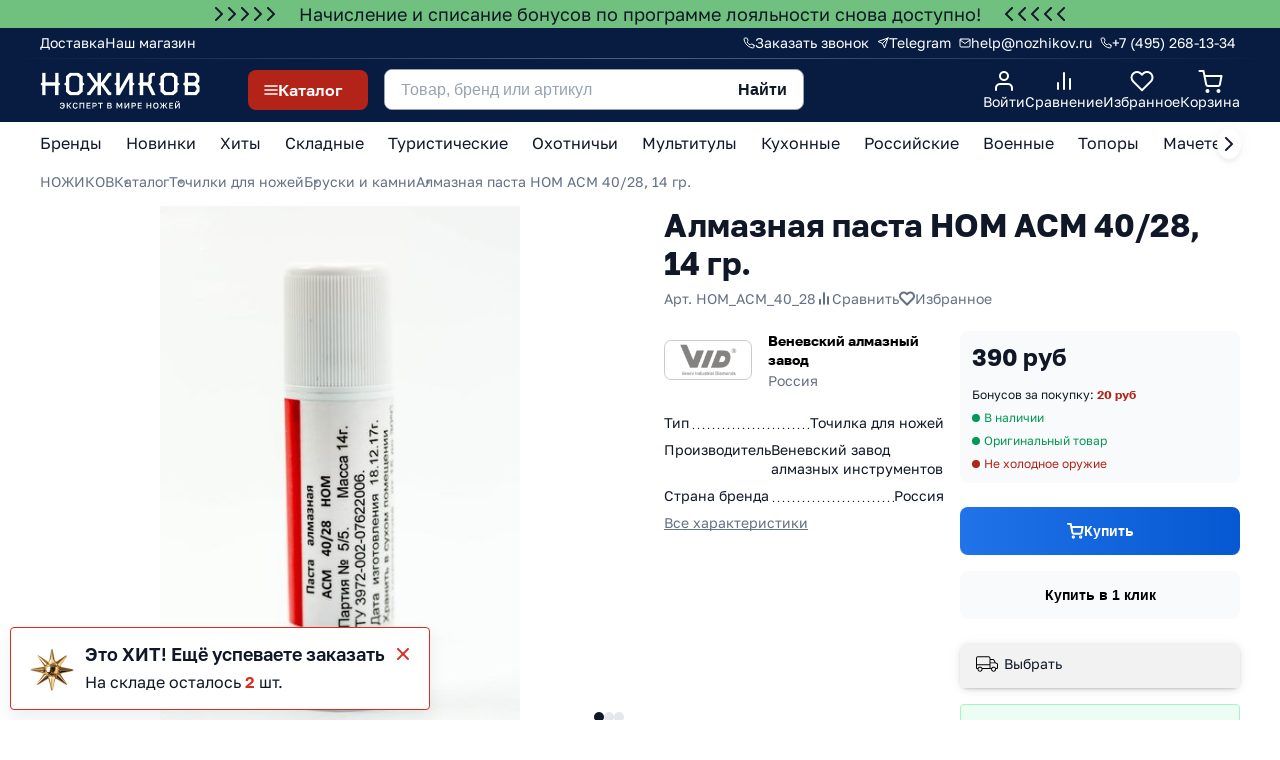

--- FILE ---
content_type: text/html; charset=utf-8
request_url: https://www.nozhikov.ru/product/almaznaya-pasta-hom-acm-4028-14-gr
body_size: 84912
content:
<!DOCTYPE html>
<html  lang="ru">
<link rel="dns-prefetch" href="https://static.insales-cdn.com" />
<link rel="dns-prefetch" href="https://img.nozhikov.ru" />
<link rel= "dns-prefetch" href="https://mc.yandex.ru" />

  <head><link media='print' onload='this.media="all"' rel='stylesheet' type='text/css' href='/served_assets/public/jquery.modal-0c2631717f4ce8fa97b5d04757d294c2bf695df1d558678306d782f4bf7b4773.css'><meta data-config="{&quot;product_id&quot;:102683902}" name="page-config" content="" /><meta data-config="{&quot;money_with_currency_format&quot;:{&quot;delimiter&quot;:&quot; &quot;,&quot;separator&quot;:&quot;.&quot;,&quot;format&quot;:&quot;%n %u&quot;,&quot;unit&quot;:&quot;руб&quot;,&quot;show_price_without_cents&quot;:1},&quot;currency_code&quot;:&quot;RUR&quot;,&quot;currency_iso_code&quot;:&quot;RUB&quot;,&quot;default_currency&quot;:{&quot;title&quot;:&quot;Российский рубль&quot;,&quot;code&quot;:&quot;RUR&quot;,&quot;rate&quot;:1.0,&quot;format_string&quot;:&quot;%n %u&quot;,&quot;unit&quot;:&quot;руб&quot;,&quot;price_separator&quot;:&quot;&quot;,&quot;is_default&quot;:true,&quot;price_delimiter&quot;:&quot;&quot;,&quot;show_price_with_delimiter&quot;:true,&quot;show_price_without_cents&quot;:true},&quot;facebook&quot;:{&quot;pixelActive&quot;:true,&quot;currency_code&quot;:&quot;RUB&quot;,&quot;use_variants&quot;:false},&quot;vk&quot;:{&quot;pixel_active&quot;:null,&quot;price_list_id&quot;:null},&quot;new_ya_metrika&quot;:true,&quot;ecommerce_data_container&quot;:&quot;dataLayer&quot;,&quot;common_js_version&quot;:null,&quot;vue_ui_version&quot;:null,&quot;feedback_captcha_enabled&quot;:&quot;1&quot;,&quot;account_id&quot;:197266,&quot;hide_items_out_of_stock&quot;:false,&quot;forbid_order_over_existing&quot;:false,&quot;minimum_items_price&quot;:1,&quot;enable_comparison&quot;:true,&quot;locale&quot;:&quot;ru&quot;,&quot;client_group&quot;:null,&quot;consent_to_personal_data&quot;:{&quot;active&quot;:true,&quot;obligatory&quot;:false,&quot;description&quot;:&quot;\u003cp\u003eНастоящим подтверждаю, что я ознакомлен и согласен с условиями \u003ca href=\&quot;/page/publichnaya-oferta\&quot; target=\&quot;blank\&quot;\u003eпубличной оферты\u003c/a\u003e и \u003ca href=\&quot;/page/politika-konfidentsialnosti\&quot; target=\&quot;blank\&quot;\u003eполитики конфиденциальности\u003c/a\u003e.\u003c/p\u003e&quot;},&quot;recaptcha_key&quot;:&quot;6LfXhUEmAAAAAOGNQm5_a2Ach-HWlFKD3Sq7vfFj&quot;,&quot;recaptcha_key_v3&quot;:&quot;6LcZi0EmAAAAAPNov8uGBKSHCvBArp9oO15qAhXa&quot;,&quot;yandex_captcha_key&quot;:&quot;ysc1_ec1ApqrRlTZTXotpTnO8PmXe2ISPHxsd9MO3y0rye822b9d2&quot;,&quot;checkout_float_order_content_block&quot;:false,&quot;available_products_characteristics_ids&quot;:null,&quot;sber_id_app_id&quot;:&quot;5b5a3c11-72e5-4871-8649-4cdbab3ba9a4&quot;,&quot;theme_generation&quot;:2,&quot;quick_checkout_captcha_enabled&quot;:false,&quot;max_order_lines_count&quot;:500,&quot;sber_bnpl_min_amount&quot;:1000,&quot;sber_bnpl_max_amount&quot;:150000,&quot;counter_settings&quot;:{&quot;data_layer_name&quot;:&quot;dataLayer&quot;,&quot;new_counters_setup&quot;:true,&quot;add_to_cart_event&quot;:true,&quot;remove_from_cart_event&quot;:true,&quot;add_to_wishlist_event&quot;:true,&quot;purchase_event&quot;:true},&quot;site_setting&quot;:{&quot;show_cart_button&quot;:true,&quot;show_service_button&quot;:false,&quot;show_marketplace_button&quot;:false,&quot;show_quick_checkout_button&quot;:true},&quot;warehouses&quot;:[{&quot;id&quot;:768665,&quot;title&quot;:&quot;Основной склад&quot;,&quot;array_index&quot;:0},{&quot;id&quot;:4101862,&quot;title&quot;:&quot;Витрина&quot;,&quot;array_index&quot;:3},{&quot;id&quot;:4101863,&quot;title&quot;:&quot;Удаленный склад&quot;,&quot;array_index&quot;:4},{&quot;id&quot;:768758,&quot;title&quot;:&quot;Дропшиппинг&quot;,&quot;array_index&quot;:1},{&quot;id&quot;:1087478,&quot;title&quot;:&quot;Санкт-Петербург (архив)&quot;,&quot;array_index&quot;:2}],&quot;captcha_type&quot;:&quot;google&quot;,&quot;human_readable_urls&quot;:false}" name="shop-config" content="" /><meta name='js-evnvironment' content='production' /><meta name='default-locale' content='ru' /><meta name='insales-redefined-api-methods' content="[]" /><script type="text/javascript" src="https://static.insales-cdn.com/assets/static-versioned/v3.72/static/libs/lodash/4.17.21/lodash.min.js"></script><script>dataLayer= []; dataLayer.push({
        event: 'view_item',
        ecommerce: {
          items: [{"item_id":"102683902","item_name":"Алмазная паста HOM ACM 40/28, 14 гр.","item_category":"Каталог/Точилки для ножей/Бруски и камни","price":390}]
         }
      });</script>
<!--InsalesCounter -->
<script type="text/javascript">
(function() {
  if (typeof window.__insalesCounterId !== 'undefined') {
    return;
  }

  try {
    Object.defineProperty(window, '__insalesCounterId', {
      value: 197266,
      writable: true,
      configurable: true
    });
  } catch (e) {
    console.error('InsalesCounter: Failed to define property, using fallback:', e);
    window.__insalesCounterId = 197266;
  }

  if (typeof window.__insalesCounterId === 'undefined') {
    console.error('InsalesCounter: Failed to set counter ID');
    return;
  }

  let script = document.createElement('script');
  script.async = true;
  script.src = '/javascripts/insales_counter.js?7';
  let firstScript = document.getElementsByTagName('script')[0];
  firstScript.parentNode.insertBefore(script, firstScript);
})();
</script>
<!-- /InsalesCounter -->
    <script type="text/javascript">
      (function() {
              window.__rees_shop_id = "33444ec9c71357598c36846e101f7d";
      var fileref = document.createElement('link'); 
      fileref.setAttribute('rel','preload'); 
      fileref.setAttribute('href', '//cdn.rees46.ru/insales.min.js'); 
      fileref.setAttribute('as', 'script'); 
      document.getElementsByTagName('head')[0].appendChild(fileref);
      fileref = document.createElement('script'); 
      fileref.setAttribute('type','text/javascript'); 
      fileref.setAttribute('src', '//cdn.rees46.ru/insales.min.js'); 
      fileref.setAttribute('async', 'true'); 
      document.getElementsByTagName('head')[0].appendChild(fileref);
      window.r46_app_installation_date = "2023-08-12 11:03:40 +0300";
      window.r46=window.r46||function(){(r46.q=r46.q||[]).push(arguments)};

      })();
    </script>

    <script type="text/javascript">
      (function() {
        var fileref = document.createElement('script');
        fileref.setAttribute("type","text/javascript");
        fileref.setAttribute("src", 'https://pnn.insales-tech.ru/pnn/pnn.js');
        document.getElementsByTagName("head")[0].appendChild(fileref);
      })();
    </script>
<link rel="preload" href="https://api.nozhikov.ru/src/critical.css" as="style" onload="this.onload=null;this.rel='stylesheet'">
<meta name="yandex-verification" content="64f2ba8b26dde1ab" />

<link rel="preload" fetchpriority="high" as="image" href="https://api.nozhikov.ru/src/img/start_mob.jpg" type="image/jpg">
<link rel="preload" fetchpriority="high" as="image" href="https://api.nozhikov.ru/src/img/start_desc_new.jpg" type="image/jpg"><link rel="icon"  href="https://img.nozhikov.ru/files/1/7259/22256731/original/favicon.svg" type="image/svg+xml">
<meta name="viewport" content="width=device-width, initial-scale=1.0" />
<title>Алмазная паста HOM ACM 40/28, 14 гр. - купить по цене 390 руб с доставкой</title>
<meta name="description" content="В наличии >>> Алмазная паста HOM ACM 40/28, 14 гр. в интернет-магазине НОЖИКОВ в Москве с доставкой по России. Артикул HOM_ACM_40_28. Оригинальные товары, гарантия качества."><meta property="og:type" content="website">

			<meta property="og:url" content="https://www.nozhikov.ru/product/almaznaya-pasta-hom-acm-4028-14-gr">
			<meta property="og:title" content="Алмазная паста HOM ACM 40/28, 14 гр.">
			<meta property="og:description" content="В наличии >>> Алмазная паста HOM ACM 40/28, 14 гр. в интернет-магазине НОЖИКОВ в Москве с доставкой по России. Артикул HOM_ACM_40_28. Оригинальные товары, гарантия качества.">
			<meta property="og:image" content="https://img.nozhikov.ru/images/products/1/6182/354408486/HOM_ACM_40_28.jpg">
		








<link rel="canonical" href="https://www.nozhikov.ru/product/almaznaya-pasta-hom-acm-4028-14-gr">
<meta name="robots" content="index,follow" /><meta name="zen-verification" content="E7qxud72eaV5Pt08h8zUmRK0xmukWVfBUMQmL9z2ua7cma3tOoroQWxmCwTZT6DG" />
<meta name="google-site-verification" content="lyFOeneS4Lvww_KB3K06jOxrdFdyv_Y9Jqf-_UfWWsw" />
<meta name="google-site-verification" content="OiWNbcDTsVRlu5P6SPZx5cqaiTbRG--OTu0O4gCnCvM" />
<meta name="msvalidate.01" content="C33CBDB6DA009BCD4B0E1AF20A8624BA" /><meta name='product-id' content='102683902' />
</head>
  <body><div class="header_info" style="background: #70C17F;">
  <div class="container">
    <div class="header_info_content">
      <div class="header_info_content_icons left_icons">
        <svg width="8" height="14" viewBox="0 0 8 14" fill="none" xmlns="http://www.w3.org/2000/svg"><path d="M1 13L7 7L1 1" stroke="#101828" stroke-width="2" stroke-linecap="round" stroke-linejoin="round"/></svg>
        <svg width="8" height="14" viewBox="0 0 8 14" fill="none" xmlns="http://www.w3.org/2000/svg"><path d="M1 13L7 7L1 1" stroke="#101828" stroke-width="2" stroke-linecap="round" stroke-linejoin="round"/></svg>
        <svg width="8" height="14" viewBox="0 0 8 14" fill="none" xmlns="http://www.w3.org/2000/svg"><path d="M1 13L7 7L1 1" stroke="#101828" stroke-width="2" stroke-linecap="round" stroke-linejoin="round"/></svg>
        <svg width="8" height="14" viewBox="0 0 8 14" fill="none" xmlns="http://www.w3.org/2000/svg"><path d="M1 13L7 7L1 1" stroke="#101828" stroke-width="2" stroke-linecap="round" stroke-linejoin="round"/></svg>
        <svg width="8" height="14" viewBox="0 0 8 14" fill="none" xmlns="http://www.w3.org/2000/svg"><path d="M1 13L7 7L1 1" stroke="#101828" stroke-width="2" stroke-linecap="round" stroke-linejoin="round"/></svg>
      </div>
      <div class="header_info_content_text">
        <div class="header_info_content_text_value">
         
          <span>Начисление и списание бонусов по программе лояльности снова доступно!</span>
        </div>
      </div>
      <div class="header_info_content_icons right_icons">
        <svg width="8" height="14" viewBox="0 0 8 14" fill="none" xmlns="http://www.w3.org/2000/svg"><path d="M1 13L7 7L1 1" stroke="#101828" stroke-width="2" stroke-linecap="round" stroke-linejoin="round"/></svg>
        <svg width="8" height="14" viewBox="0 0 8 14" fill="none" xmlns="http://www.w3.org/2000/svg"><path d="M1 13L7 7L1 1" stroke="#101828" stroke-width="2" stroke-linecap="round" stroke-linejoin="round"/></svg>
        <svg width="8" height="14" viewBox="0 0 8 14" fill="none" xmlns="http://www.w3.org/2000/svg"><path d="M1 13L7 7L1 1" stroke="#101828" stroke-width="2" stroke-linecap="round" stroke-linejoin="round"/></svg>
        <svg width="8" height="14" viewBox="0 0 8 14" fill="none" xmlns="http://www.w3.org/2000/svg"><path d="M1 13L7 7L1 1" stroke="#101828" stroke-width="2" stroke-linecap="round" stroke-linejoin="round"/></svg>
        <svg width="8" height="14" viewBox="0 0 8 14" fill="none" xmlns="http://www.w3.org/2000/svg"><path d="M1 13L7 7L1 1" stroke="#101828" stroke-width="2" stroke-linecap="round" stroke-linejoin="round"/></svg>
      </div>
      </div>
    </div>
  </div>
</div><div class="header header_ny_">
  <div class="header_top_line">
    <div class="container">
      <div class="header_top_line_wrapper">
        <div class="header_top_line_menu"><a href="/page/dostavka-i-oplata" title="Доставка">Доставка</a><a href="/page/kontakty" title="Наш магазин">Наш магазин</a></div>
        <div class="header_top_line_links">
          <div class="header_link_item">
            <a href="/" class="js-modal-feedback">
              <svg width="12" height="12" viewBox="0 0 12 12" fill="none" xmlns="http://www.w3.org/2000/svg"><path d="M10.9987 8.46005V9.96005C10.9993 10.0993 10.9708 10.2371 10.915 10.3647C10.8592 10.4923 10.7774 10.6068 10.6748 10.701C10.5722 10.7951 10.451 10.8668 10.3191 10.9114C10.1872 10.956 10.0474 10.9726 9.90874 10.96C8.37016 10.7929 6.89224 10.2671 5.59375 9.42505C4.38566 8.65738 3.36141 7.63313 2.59375 6.42505C1.74873 5.12065 1.22287 3.63555 1.05875 2.09005C1.04625 1.95178 1.06268 1.81243 1.107 1.68086C1.15131 1.54929 1.22253 1.42839 1.31613 1.32586C1.40973 1.22332 1.52365 1.1414 1.65064 1.08531C1.77763 1.02922 1.91492 1.00018 2.05375 1.00005H3.55375C3.7964 0.99766 4.03164 1.08359 4.21563 1.24181C4.39961 1.40004 4.51978 1.61977 4.55375 1.86005C4.61706 2.34008 4.73447 2.81141 4.90375 3.26505C4.97102 3.44401 4.98558 3.63851 4.9457 3.82549C4.90582 4.01247 4.81318 4.1841 4.67875 4.32005L4.04375 4.95505C4.75552 6.20682 5.79197 7.24327 7.04375 7.95505L7.67874 7.32005C7.81469 7.18562 7.98632 7.09297 8.1733 7.05309C8.36029 7.01322 8.55478 7.02778 8.73374 7.09505C9.18738 7.26432 9.65871 7.38174 10.1387 7.44505C10.3816 7.47931 10.6034 7.60165 10.762 7.7888C10.9206 7.97594 11.0048 8.21484 10.9987 8.46005Z" stroke="white" stroke-linecap="round" stroke-linejoin="round"/></svg>
              <span>Заказать звонок</span>
            </a>
          </div>
          
          <div class="header_link_item">
            <a href="https://t.me/nozhikov_bot" target="_blank">
              <svg width="12" height="12" viewBox="0 0 12 12" fill="none" xmlns="http://www.w3.org/2000/svg"><g clip-path="url(#clip0_9776_19510)"><path d="M11 1L5.5 6.5" stroke="white" stroke-linecap="round" stroke-linejoin="round"/><path d="M11 1L7.5 11L5.5 6.5L1 4.5L11 1Z" stroke="white" stroke-linecap="round" stroke-linejoin="round"/></g><defs><clipPath id="clip0_9776_19510"><rect width="12" height="12" fill="white"/></clipPath></defs></svg>
              <span>Telegram</span>
            </a>
          </div>
          <div class="header_link_item">
            <a href="mailto:help@nozhikov.ru">
              <svg width="12" height="10" viewBox="0 0 12 10" fill="none" xmlns="http://www.w3.org/2000/svg"><path d="M2 1H10C10.55 1 11 1.45 11 2V8C11 8.55 10.55 9 10 9H2C1.45 9 1 8.55 1 8V2C1 1.45 1.45 1 2 1Z" stroke="white" stroke-linecap="round" stroke-linejoin="round"/><path d="M11 2L6 5.5L1 2" stroke="white" stroke-linecap="round" stroke-linejoin="round"/></svg>
              <span>help@nozhikov.ru</span>
            </a>
          </div>
          <div class="header_link_item">
            <a href="tel:+74952681334">
              <svg width="12" height="12" viewBox="0 0 12 12" fill="none" xmlns="http://www.w3.org/2000/svg"><path d="M10.9987 8.46005V9.96005C10.9993 10.0993 10.9708 10.2371 10.915 10.3647C10.8592 10.4923 10.7774 10.6068 10.6748 10.701C10.5722 10.7951 10.451 10.8668 10.3191 10.9114C10.1872 10.956 10.0474 10.9726 9.90874 10.96C8.37016 10.7929 6.89224 10.2671 5.59375 9.42505C4.38566 8.65738 3.36141 7.63313 2.59375 6.42505C1.74873 5.12065 1.22287 3.63555 1.05875 2.09005C1.04625 1.95178 1.06268 1.81243 1.107 1.68086C1.15131 1.54929 1.22253 1.42839 1.31613 1.32586C1.40973 1.22332 1.52365 1.1414 1.65064 1.08531C1.77763 1.02922 1.91492 1.00018 2.05375 1.00005H3.55375C3.7964 0.99766 4.03164 1.08359 4.21563 1.24181C4.39961 1.40004 4.51978 1.61977 4.55375 1.86005C4.61706 2.34008 4.73447 2.81141 4.90375 3.26505C4.97102 3.44401 4.98558 3.63851 4.9457 3.82549C4.90582 4.01247 4.81318 4.1841 4.67875 4.32005L4.04375 4.95505C4.75552 6.20682 5.79197 7.24327 7.04375 7.95505L7.67874 7.32005C7.81469 7.18562 7.98632 7.09297 8.1733 7.05309C8.36029 7.01322 8.55478 7.02778 8.73374 7.09505C9.18738 7.26432 9.65871 7.38174 10.1387 7.44505C10.3816 7.47931 10.6034 7.60165 10.762 7.7888C10.9206 7.97594 11.0048 8.21484 10.9987 8.46005Z" stroke="white" stroke-linecap="round" stroke-linejoin="round"/></svg>
              <span>
                
                +7 (495) 268-13-34
                
              </span>
            </a>
          </div>
        </div>
      </div>
    </div>
  </div>
  <div class="header_content">
    <div class="container">
      <div class="header_content_wrapper">
        <div class="header_content_logo"><a href="/" title="Главная" class="header_logo">
            <svg class="header_logo_desc" width="148" height="37" viewBox="0 0 270 66" fill="none" xmlns="http://www.w3.org/2000/svg"><g clip-path="url(#clip0_11310_87574)"><path d="M34.4719 19.5263L31.2086 22.3634V38.7183H25.5187V22.3634H9.3695V38.7183H3.76331V22.3634L0.5 19.5263L3.76331 16.6892V0.0839844H9.45317V16.6892H25.6024V0.0839844H31.2922V16.6892L34.4719 19.5263Z" fill="white"/><path d="M75.2227 19.6084L71.9594 22.4455V32.4587L64.6797 38.8838H50.9571L43.6774 32.4587V22.4455L40.4141 19.6084L43.6774 16.7713V6.59117L50.9571 0.166016H64.7634L72.043 6.59117V16.7713L75.2227 19.6084ZM66.3532 29.705V9.26137L62.3368 5.75674H53.3836L49.3672 9.26137V29.7885L53.3836 33.2097H62.2531L66.3532 29.705Z" fill="white"/><path d="M91.7969 19.6098L81.7559 5.75815H79.6641V0.0839844H84.4335L96.1479 16.6893H97.0684V0.0839844H102.758V16.6893H103.679L115.393 0.0839844H120.163V5.75815H118.071L108.03 19.6098L118.071 33.2111H120.163V38.8852H115.393L103.679 22.4469H102.758V38.8018H97.0684V22.4469H96.1479L84.4335 38.8852H79.6641V33.2111H81.7559L91.7969 19.6098Z" fill="white"/><path d="M128.857 16.6893V0.0839844H134.547V27.9541L150.445 0.0839844H156.47V16.6893L159.733 19.5263L156.47 22.3634V38.8018H150.78V10.0972L134.547 38.8018H128.857V22.3634L125.594 19.5263L128.857 16.6893Z" fill="white"/><path d="M183.17 15.1033V5.25694L187.353 0.0834423H194.215V5.75761H190.031L188.776 7.42648V17.1894L186.266 20.2768L195.303 38.7178H189.194L181.078 22.3629H174.133V38.7178H168.443V22.3629L165.18 19.5258L168.443 16.6887V0H174.133V16.6887H181.831L183.17 15.1033Z" fill="white"/><path d="M235.119 19.6084L231.856 22.4455V32.4587L224.576 38.8838H210.77L203.49 32.4587V22.4455L200.227 19.6084L203.49 16.7713V6.59117L210.77 0.166016H224.576L231.856 6.59117V16.7713L235.119 19.6084ZM226.249 29.705V9.26137L222.233 5.75674H213.363L209.347 9.26137V29.7885L213.363 33.2097H222.233L226.249 29.705Z" fill="white"/><path d="M269.69 31.5417L263.582 38.8013H244.17V22.3629L240.906 19.5258L244.17 16.6887V0H262.996L269.272 7.25959V15.0198L265.758 19.2755L269.69 23.5311V31.5417ZM263.666 12.6834V9.7629L260.319 5.67416H249.859V16.6887H260.319L263.666 12.6834ZM264.084 29.1218V25.9509L260.988 22.5298H249.943V33.2105H260.988L264.084 29.1218Z" fill="white"/></g><path d="M37.402 61.154C36.87 61.154 36.3753 61.0933 35.918 60.972C35.4606 60.8507 35.05 60.664 34.686 60.412C34.3313 60.1507 34.042 59.8147 33.818 59.404C33.6033 58.9933 33.468 58.4987 33.412 57.92H35.19C35.2646 58.4613 35.484 58.8907 35.848 59.208C36.212 59.516 36.73 59.67 37.402 59.67C37.7006 59.67 37.99 59.6233 38.27 59.53C38.55 59.4273 38.802 59.264 39.026 59.04C39.2593 58.8067 39.4506 58.5033 39.6 58.13C39.7493 57.7473 39.8426 57.2807 39.88 56.73H36.212V55.33H39.88C39.8333 54.6393 39.6933 54.0933 39.46 53.692C39.236 53.2813 38.9466 52.9873 38.592 52.81C38.2373 52.6233 37.8406 52.53 37.402 52.53C36.8606 52.53 36.3846 52.67 35.974 52.95C35.5633 53.23 35.2973 53.6733 35.176 54.28H33.412C33.4586 53.7387 33.5893 53.2673 33.804 52.866C34.0186 52.4647 34.3033 52.1287 34.658 51.858C35.0126 51.5873 35.4233 51.3867 35.89 51.256C36.3566 51.116 36.8606 51.046 37.402 51.046C38.0086 51.046 38.5686 51.1393 39.082 51.326C39.5953 51.5127 40.048 51.802 40.44 52.194C40.832 52.586 41.1353 53.09 41.35 53.706C41.5646 54.3127 41.672 55.0407 41.672 55.89V56.17C41.672 57.0567 41.5646 57.8173 41.35 58.452C41.1353 59.0773 40.832 59.5907 40.44 59.992C40.048 60.3933 39.5953 60.6873 39.082 60.874C38.5686 61.0607 38.0086 61.154 37.402 61.154ZM44.968 61V51.2H46.648V55.302H47.628L51.184 51.2H53.088L48.958 55.862L53.228 61H51.184L47.628 56.618H46.648V61H44.968ZM59.6056 61.154C58.803 61.154 58.0796 60.986 57.4356 60.65C56.7916 60.3047 56.2783 59.768 55.8956 59.04C55.5223 58.3027 55.3356 57.346 55.3356 56.17V55.89C55.3356 55.0407 55.4476 54.3127 55.6716 53.706C55.8956 53.09 56.199 52.586 56.5816 52.194C56.9736 51.802 57.4263 51.5127 57.9396 51.326C58.4623 51.1393 59.0176 51.046 59.6056 51.046C60.147 51.046 60.651 51.116 61.1176 51.256C61.5843 51.3867 61.995 51.5873 62.3496 51.858C62.7043 52.1287 62.989 52.4647 63.2036 52.866C63.4183 53.2673 63.549 53.7387 63.5956 54.28H61.8316C61.7103 53.6733 61.449 53.23 61.0476 52.95C60.6556 52.67 60.175 52.53 59.6056 52.53C59.195 52.53 58.7983 52.6373 58.4156 52.852C58.033 53.0573 57.7156 53.4027 57.4636 53.888C57.221 54.3733 57.0996 55.0407 57.0996 55.89V56.17C57.0996 56.842 57.1743 57.4067 57.3236 57.864C57.473 58.312 57.669 58.6667 57.9116 58.928C58.1636 59.1893 58.4343 59.3807 58.7236 59.502C59.0223 59.614 59.3163 59.67 59.6056 59.67C60.2776 59.67 60.7956 59.516 61.1596 59.208C61.533 58.8907 61.757 58.4613 61.8316 57.92H63.5956C63.5396 58.4987 63.3996 58.9933 63.1756 59.404C62.961 59.8147 62.6716 60.1507 62.3076 60.412C61.953 60.664 61.547 60.8507 61.0896 60.972C60.6323 61.0933 60.1376 61.154 59.6056 61.154ZM66.7516 61V51.2H74.7316V61H73.0516V52.656H68.4316V61H66.7516ZM78.5116 61V51.2H85.0916V52.656H80.1916V55.232H84.6716V56.688H80.1916V59.544H85.0916V61H78.5116ZM88.3849 61V51.2H91.9549C92.8323 51.2 93.5556 51.3307 94.1249 51.592C94.6943 51.844 95.1143 52.2033 95.3849 52.67C95.6649 53.1367 95.8049 53.6873 95.8049 54.322C95.8049 54.9567 95.6649 55.5073 95.3849 55.974C95.1143 56.4407 94.6943 56.8047 94.1249 57.066C93.5556 57.318 92.8323 57.444 91.9549 57.444H90.0649V61H88.3849ZM90.0649 55.988H91.8149C92.7016 55.988 93.3083 55.8527 93.6349 55.582C93.9616 55.302 94.1249 54.882 94.1249 54.322C94.1249 53.7713 93.9616 53.356 93.6349 53.076C93.3083 52.796 92.7016 52.656 91.8149 52.656H90.0649V55.988ZM101.129 61V52.656H97.8387V51.2H106.099V52.656H102.809V61H101.129ZM113.657 61V51.2H117.577C118.688 51.2 119.5 51.438 120.013 51.914C120.536 52.39 120.797 53.0247 120.797 53.818C120.797 54.322 120.666 54.756 120.405 55.12C120.144 55.4747 119.784 55.7313 119.327 55.89C119.906 56.0207 120.363 56.2867 120.699 56.688C121.044 57.08 121.217 57.5933 121.217 58.228C121.217 58.7693 121.1 59.25 120.867 59.67C120.634 60.09 120.265 60.4167 119.761 60.65C119.257 60.8833 118.604 61 117.801 61H113.657ZM115.337 59.544H117.619C118.347 59.544 118.846 59.4273 119.117 59.194C119.397 58.9607 119.537 58.6013 119.537 58.116C119.537 57.64 119.397 57.276 119.117 57.024C118.837 56.7627 118.333 56.632 117.605 56.632H115.337V59.544ZM115.337 55.288H117.367C118.02 55.288 118.473 55.1667 118.725 54.924C118.986 54.6813 119.117 54.3547 119.117 53.944C119.117 53.524 118.991 53.2067 118.739 52.992C118.487 52.768 118.03 52.656 117.367 52.656H115.337V55.288ZM129.124 61V51.2H130.86L133.982 57.01L137.104 51.2H138.784V61H137.104V54.14L134.514 58.97H133.394L130.804 54.14V61H129.124ZM142.566 61V51.2H144.246V58.34L149.062 51.2H150.686V61H149.006V53.86L144.19 61H142.566ZM154.463 61V51.2H158.033C158.91 51.2 159.633 51.3307 160.203 51.592C160.772 51.844 161.192 52.2033 161.463 52.67C161.743 53.1367 161.883 53.6873 161.883 54.322C161.883 54.9567 161.743 55.5073 161.463 55.974C161.192 56.4407 160.772 56.8047 160.203 57.066C159.633 57.318 158.91 57.444 158.033 57.444H156.143V61H154.463ZM156.143 55.988H157.893C158.779 55.988 159.386 55.8527 159.713 55.582C160.039 55.302 160.203 54.882 160.203 54.322C160.203 53.7713 160.039 53.356 159.713 53.076C159.386 52.796 158.779 52.656 157.893 52.656H156.143V55.988ZM164.965 61V51.2H171.545V52.656H166.645V55.232H171.125V56.688H166.645V59.544H171.545V61H164.965ZM179.598 61V51.2H181.278V55.232H186.038V51.2H187.718V61H186.038V56.688H181.278V61H179.598ZM195.485 61.154C194.888 61.154 194.318 61.0607 193.777 60.874C193.245 60.6873 192.769 60.398 192.349 60.006C191.929 59.6047 191.598 59.0913 191.355 58.466C191.122 57.8313 191.005 57.066 191.005 56.17V55.89C191.005 55.0313 191.122 54.2987 191.355 53.692C191.598 53.076 191.929 52.572 192.349 52.18C192.769 51.788 193.245 51.5033 193.777 51.326C194.318 51.1393 194.888 51.046 195.485 51.046C196.082 51.046 196.647 51.1393 197.179 51.326C197.72 51.5033 198.201 51.788 198.621 52.18C199.041 52.572 199.368 53.076 199.601 53.692C199.844 54.2987 199.965 55.0313 199.965 55.89V56.17C199.965 57.066 199.844 57.8313 199.601 58.466C199.368 59.0913 199.041 59.6047 198.621 60.006C198.201 60.398 197.72 60.6873 197.179 60.874C196.647 61.0607 196.082 61.154 195.485 61.154ZM195.485 59.67C195.952 59.67 196.39 59.558 196.801 59.334C197.212 59.11 197.548 58.746 197.809 58.242C198.07 57.7287 198.201 57.038 198.201 56.17V55.89C198.201 55.0687 198.07 54.4153 197.809 53.93C197.548 53.4353 197.212 53.0807 196.801 52.866C196.39 52.642 195.952 52.53 195.485 52.53C195.018 52.53 194.575 52.642 194.155 52.866C193.744 53.0807 193.408 53.4353 193.147 53.93C192.895 54.4153 192.769 55.0687 192.769 55.89V56.17C192.769 57.038 192.895 57.7287 193.147 58.242C193.408 58.746 193.744 59.11 194.155 59.334C194.575 59.558 195.018 59.67 195.485 59.67ZM202.071 61L205.571 55.904L202.211 51.2H204.031L206.901 55.302H207.741V51.2H209.421V55.302H210.261L213.187 51.2H214.951L211.591 55.848L215.091 61H213.187L210.261 56.618H209.421V61H207.741V56.618H206.901L203.947 61H202.071ZM217.968 61V51.2H224.548V52.656H219.648V55.232H224.128V56.688H219.648V59.544H224.548V61H217.968ZM227.841 61V51.2H229.521V58.34L234.337 51.2H235.961V61H234.281V53.86L229.465 61H227.841ZM231.901 50.57C231.323 50.57 230.847 50.486 230.473 50.318C230.1 50.1407 229.825 49.8887 229.647 49.562C229.47 49.226 229.381 48.8153 229.381 48.33H230.921C230.921 48.7593 231.001 49.0627 231.159 49.24C231.327 49.4173 231.575 49.506 231.901 49.506C232.228 49.506 232.471 49.4173 232.629 49.24C232.797 49.0627 232.881 48.7593 232.881 48.33H234.421C234.421 48.8153 234.333 49.226 234.155 49.562C233.978 49.8887 233.703 50.1407 233.329 50.318C232.956 50.486 232.48 50.57 231.901 50.57Z" fill="white"/><defs><clipPath id="clip0_11310_87574"><rect width="269" height="39" fill="white" transform="translate(0.5)"/></clipPath></defs></svg>
            <svg class="header_logo_mob" width="138" height="20" viewBox="0 0 138 20" fill="none" xmlns="http://www.w3.org/2000/svg"><path d="M17.711 9.96201L16.0461 11.4095V19.7536H13.1432V11.4095H4.90403V19.7536H2.04381V11.4095L0.378906 9.96201L2.04381 8.51456V0.0427246H4.94672V8.51456H13.1859V0.0427246H16.0888V8.51456L17.711 9.96201Z" fill="white"/><path d="M38.5012 10.0041L36.8363 11.4516V16.5602L33.1223 19.8383H26.1211L22.4071 16.5602V11.4516L20.7422 10.0041L22.4071 8.55668V3.36289L26.1211 0.0848389H33.1649L36.879 3.36289V8.55668L38.5012 10.0041ZM33.976 15.1553V4.72519L31.9269 2.93717H27.3591L25.31 4.72519V15.1979L27.3591 16.9434H31.8842L33.976 15.1553Z" fill="white"/><path d="M46.9596 10.0046L41.8368 2.93763H40.7695V0.0427246H43.2029L49.1794 8.51456H49.649V0.0427246H52.5519V8.51456H53.0215L58.9981 0.0427246H61.4314V2.93763H60.3642L55.2414 10.0046L60.3642 16.9438H61.4314V19.8387H58.9981L53.0215 11.452H52.5519V19.7962H49.649V11.452H49.1794L43.2029 19.8387H40.7695V16.9438H41.8368L46.9596 10.0046Z" fill="white"/><path d="M65.8641 8.51456V0.0427246H68.767V14.2618L76.8781 0.0427246H79.9518V8.51456L81.6167 9.96202L79.9518 11.4095V19.7962H77.0489V5.15137L68.767 19.7962H65.8641V11.4095L64.1992 9.96202L65.8641 8.51456Z" fill="white"/><path d="M93.5768 7.70554V2.68204L95.7113 0.0425714H99.2118V2.93747H97.0773L96.437 3.78891V8.76984L95.1563 10.345L99.7668 19.7534H96.6504L92.5095 11.4093H88.9663V19.7534H86.0633V11.4093L84.3984 9.96186L86.0633 8.51441V0H88.9663V8.51441H92.8937L93.5768 7.70554Z" fill="white"/><path d="M120.079 10.0041L118.414 11.4516V16.5602L114.7 19.8383H107.656L103.942 16.5602V11.4516L102.277 10.0041L103.942 8.55668V3.36289L107.656 0.0848389H114.7L118.414 3.36289V8.55668L120.079 10.0041ZM115.554 15.1553V4.72519L113.505 2.93717H108.98L106.931 4.72519V15.1979L108.98 16.9434H113.505L115.554 15.1553Z" fill="white"/><path d="M137.717 16.0922L134.6 19.796H124.696V11.4093L123.031 9.96186L124.696 8.51441V0H134.301L137.503 3.70377V7.66297L135.71 9.83414L137.717 12.0053V16.0922ZM134.643 6.47095V4.98093L132.935 2.8949H127.599V8.51441H132.935L134.643 6.47095ZM134.856 14.8576V13.2399L133.277 11.4945H127.642V16.9437H133.277L134.856 14.8576Z" fill="white"/></svg>
          </a></div>
        <div class="header_content_menu">
          <div class="header_content_menu_button js-open-menu">
            <svg class="menu_open" width="14" height="10" viewBox="0 0 14 10" fill="none" xmlns="http://www.w3.org/2000/svg"><path d="M1 5H13" stroke="white" stroke-width="1.5" stroke-linecap="round" stroke-linejoin="round"/><path d="M1 1H13" stroke="white" stroke-width="1.5" stroke-linecap="round" stroke-linejoin="round"/><path d="M1 9H13" stroke="white" stroke-width="1.5" stroke-linecap="round" stroke-linejoin="round"/></svg>
            <svg class="menu_close" width="14" height="14" viewBox="0 0 14 14" fill="none" xmlns="http://www.w3.org/2000/svg"><path d="M13 1L1 13" stroke="white" stroke-width="2" stroke-linecap="round" stroke-linejoin="round"/><path d="M1 1L13 13" stroke="white" stroke-width="2" stroke-linecap="round" stroke-linejoin="round"/></svg>
            <span>Каталог</span>
          </div>
          <div class="header_content_menu_wrapper">
            <div class="collections_menu">
              <div class="collections_menu_wrapper">
                <div class="collections_menu_items">
                  <div class="collections_menu_items_mobile">
                    <div class="menu_mobile_item menu_mobile_button">
                      <a href="#" class="js-open-mob-menu">
                        <svg width="24" height="24" viewBox="0 0 24 24" fill="none" xmlns="http://www.w3.org/2000/svg"><path d="M10 3H3V10H10V3Z" stroke="white" stroke-width="2" stroke-linecap="round" stroke-linejoin="round"/><path d="M21 3H14V10H21V3Z" stroke="white" stroke-width="2" stroke-linecap="round" stroke-linejoin="round"/><path d="M21 14H14V21H21V14Z" stroke="white" stroke-width="2" stroke-linecap="round" stroke-linejoin="round"/><path d="M10 14H3V21H10V14Z" stroke="white" stroke-width="2" stroke-linecap="round" stroke-linejoin="round"/></svg>
                        <span>Каталог</span>
                        <svg width="24" height="24" viewBox="0 0 24 24" fill="none" xmlns="http://www.w3.org/2000/svg"><path d="M9 18L15 12L9 6" stroke="white" stroke-width="2" stroke-linecap="round" stroke-linejoin="round"/></svg>
                      </a>
                    </div>
                    <div class="menu_mobile_item">
                      <a href="/collection/tovary-so-skidkoy">
                        <svg width="24" height="24" viewBox="0 0 24 24" fill="none" xmlns="http://www.w3.org/2000/svg"><path d="M19 5L5 19" stroke="#25282B" stroke-width="2" stroke-linecap="round" stroke-linejoin="round"/><path d="M6.5 9C7.88071 9 9 7.88071 9 6.5C9 5.11929 7.88071 4 6.5 4C5.11929 4 4 5.11929 4 6.5C4 7.88071 5.11929 9 6.5 9Z" stroke="#25282B" stroke-width="2" stroke-linecap="round" stroke-linejoin="round"/><path d="M17.5 20C18.8807 20 20 18.8807 20 17.5C20 16.1193 18.8807 15 17.5 15C16.1193 15 15 16.1193 15 17.5C15 18.8807 16.1193 20 17.5 20Z" stroke="#25282B" stroke-width="2" stroke-linecap="round" stroke-linejoin="round"/></svg>
                        <span>Распродажа</span>
                        <svg width="24" height="24" viewBox="0 0 24 24" fill="none" xmlns="http://www.w3.org/2000/svg"><path d="M9 18L15 12L9 6" stroke="#101828" stroke-width="2" stroke-linecap="round" stroke-linejoin="round"/></svg>
                      </a>
                    </div>
                    <div class="menu_mobile_item">
                      <a href="/product/podarochnyy-sertifikat">
                        <svg width="24" height="24" viewBox="0 0 24 24" fill="none" xmlns="http://www.w3.org/2000/svg"><path d="M20 12V22H4V12" stroke="#25282B" stroke-width="2" stroke-linecap="round" stroke-linejoin="round"/><path d="M22 7H2V12H22V7Z" stroke="#25282B" stroke-width="2" stroke-linecap="round" stroke-linejoin="round"/><path d="M12 22V7" stroke="#25282B" stroke-width="2" stroke-linecap="round" stroke-linejoin="round"/><path d="M12 7H7.5C6.83696 7 6.20107 6.73661 5.73223 6.26777C5.26339 5.79893 5 5.16304 5 4.5C5 3.83696 5.26339 3.20107 5.73223 2.73223C6.20107 2.26339 6.83696 2 7.5 2C11 2 12 7 12 7Z" stroke="#25282B" stroke-width="2" stroke-linecap="round" stroke-linejoin="round"/><path d="M12 7H16.5C17.163 7 17.7989 6.73661 18.2678 6.26777C18.7366 5.79893 19 5.16304 19 4.5C19 3.83696 18.7366 3.20107 18.2678 2.73223C17.7989 2.26339 17.163 2 16.5 2C13 2 12 7 12 7Z" stroke="#25282B" stroke-width="2" stroke-linecap="round" stroke-linejoin="round"/></svg>
                        <span>Подарочные сертификаты</span>
                        <svg width="24" height="24" viewBox="0 0 24 24" fill="none" xmlns="http://www.w3.org/2000/svg"><path d="M9 18L15 12L9 6" stroke="#101828" stroke-width="2" stroke-linecap="round" stroke-linejoin="round"/></svg>
                      </a>
                    </div>
                    <div class="menu_mobile_item">
                      <a href="/favorites">
                        <svg width="24" height="24" viewBox="0 0 24 24" fill="none" xmlns="http://www.w3.org/2000/svg"><path d="M20.8382 4.60999C20.3274 4.099 19.721 3.69364 19.0535 3.41708C18.3861 3.14052 17.6707 2.99817 16.9482 2.99817C16.2257 2.99817 15.5103 3.14052 14.8428 3.41708C14.1754 3.69364 13.5689 4.099 13.0582 4.60999L11.9982 5.66999L10.9382 4.60999C9.90647 3.5783 8.5072 2.9987 7.04817 2.9987C5.58913 2.9987 4.18986 3.5783 3.15817 4.60999C2.12647 5.64169 1.54688 7.04096 1.54688 8.49999C1.54687 9.95903 2.12647 11.3583 3.15817 12.39L4.21817 13.45L11.9982 21.23L19.7782 13.45L20.8382 12.39C21.3492 11.8792 21.7545 11.2728 22.0311 10.6053C22.3076 9.93789 22.45 9.22248 22.45 8.49999C22.45 7.77751 22.3076 7.0621 22.0311 6.39464C21.7545 5.72718 21.3492 5.12075 20.8382 4.60999V4.60999Z" stroke="#101828" stroke-width="2" stroke-linecap="round" stroke-linejoin="round"/></svg>
                        <span>Избранное</span>
                        <svg width="24" height="24" viewBox="0 0 24 24" fill="none" xmlns="http://www.w3.org/2000/svg"><path d="M9 18L15 12L9 6" stroke="#101828" stroke-width="2" stroke-linecap="round" stroke-linejoin="round"/></svg>
                      </a>
                    </div>
                    <div class="menu_mobile_item">
                      <a href="/compares">
                        <svg width="24" height="24" viewBox="0 0 24 24" fill="none" xmlns="http://www.w3.org/2000/svg"><path d="M18 20V10" stroke="#25282B" stroke-width="2" stroke-linecap="round" stroke-linejoin="round"/><path d="M12 20V4" stroke="#25282B" stroke-width="2" stroke-linecap="round" stroke-linejoin="round"/><path d="M6 20V14" stroke="#25282B" stroke-width="2" stroke-linecap="round" stroke-linejoin="round"/></svg>
                        <span>Сравнение</span>
                        <svg width="24" height="24" viewBox="0 0 24 24" fill="none" xmlns="http://www.w3.org/2000/svg"><path d="M9 18L15 12L9 6" stroke="#101828" stroke-width="2" stroke-linecap="round" stroke-linejoin="round"/></svg>
                      </a>
                    </div>
                    <div class="menu_mobile_item">
                      <a href="/cart_items">
                        <svg width="24" height="24" viewBox="0 0 24 24" fill="none" xmlns="http://www.w3.org/2000/svg"><path d="M9 22C9.55228 22 10 21.5523 10 21C10 20.4477 9.55228 20 9 20C8.44772 20 8 20.4477 8 21C8 21.5523 8.44772 22 9 22Z" stroke="#101828" stroke-width="2" stroke-linecap="round" stroke-linejoin="round"/><path d="M20 22C20.5523 22 21 21.5523 21 21C21 20.4477 20.5523 20 20 20C19.4477 20 19 20.4477 19 21C19 21.5523 19.4477 22 20 22Z" stroke="#101828" stroke-width="2" stroke-linecap="round" stroke-linejoin="round"/><path d="M1 1H5L7.68 14.39C7.77144 14.8504 8.02191 15.264 8.38755 15.5583C8.75318 15.8526 9.2107 16.009 9.68 16H19.4C19.8693 16.009 20.3268 15.8526 20.6925 15.5583C21.0581 15.264 21.3086 14.8504 21.4 14.39L23 6H6" stroke="#101828" stroke-width="2" stroke-linecap="round" stroke-linejoin="round"/></svg>
                        <span>Корзина</span>
                        <svg width="24" height="24" viewBox="0 0 24 24" fill="none" xmlns="http://www.w3.org/2000/svg"><path d="M9 18L15 12L9 6" stroke="#101828" stroke-width="2" stroke-linecap="round" stroke-linejoin="round"/></svg>
                      </a>
                    </div>
                    <div class="menu_mobile_item">
                      <a href="/page/vozvrat">
                        <svg width="24" height="24" viewBox="0 0 24 24" fill="none" xmlns="http://www.w3.org/2000/svg"><path d="M6 2L3 6V20C3 20.5304 3.21071 21.0391 3.58579 21.4142C3.96086 21.7893 4.46957 22 5 22H19C19.5304 22 20.0391 21.7893 20.4142 21.4142C20.7893 21.0391 21 20.5304 21 20V6L18 2H6Z" stroke="#101828" stroke-width="2" stroke-linecap="round" stroke-linejoin="round"/><path d="M3 6H21" stroke="#101828" stroke-width="2" stroke-linecap="round" stroke-linejoin="round"/><path d="M16 10C16 11.0609 15.5786 12.0783 14.8284 12.8284C14.0783 13.5786 13.0609 14 12 14C10.9391 14 9.92172 13.5786 9.17157 12.8284C8.42143 12.0783 8 11.0609 8 10" stroke="#101828" stroke-width="2" stroke-linecap="round" stroke-linejoin="round"/></svg>
                        <span>Обмен и возврат</span>
                        <svg width="24" height="24" viewBox="0 0 24 24" fill="none" xmlns="http://www.w3.org/2000/svg"><path d="M9 18L15 12L9 6" stroke="#101828" stroke-width="2" stroke-linecap="round" stroke-linejoin="round"/></svg>
                      </a>
                    </div>
                    <div class="menu_mobile_item">
                      <a href="/page/dostavka-i-oplata">
                        <svg width="24" height="24" viewBox="0 0 24 24" fill="none" xmlns="http://www.w3.org/2000/svg"><path d="M16 3H1V16H16V3Z" stroke="#101828" stroke-width="2" stroke-linecap="round" stroke-linejoin="round"/><path d="M16 8H20L23 11V16H16V8Z" stroke="#101828" stroke-width="2" stroke-linecap="round" stroke-linejoin="round"/><path d="M5.5 21C6.88071 21 8 19.8807 8 18.5C8 17.1193 6.88071 16 5.5 16C4.11929 16 3 17.1193 3 18.5C3 19.8807 4.11929 21 5.5 21Z" stroke="#101828" stroke-width="2" stroke-linecap="round" stroke-linejoin="round"/><path d="M18.5 21C19.8807 21 21 19.8807 21 18.5C21 17.1193 19.8807 16 18.5 16C17.1193 16 16 17.1193 16 18.5C16 19.8807 17.1193 21 18.5 21Z" stroke="#101828" stroke-width="2" stroke-linecap="round" stroke-linejoin="round"/></svg>
                        <span>Доставка и оплата</span>
                        <svg width="24" height="24" viewBox="0 0 24 24" fill="none" xmlns="http://www.w3.org/2000/svg"><path d="M9 18L15 12L9 6" stroke="#101828" stroke-width="2" stroke-linecap="round" stroke-linejoin="round"/></svg>
                      </a>
                    </div>
                    <div class="menu_mobile_item">
                      <a href="/page/kontakty">
                        <svg width="24" height="24" viewBox="0 0 24 24" fill="none" xmlns="http://www.w3.org/2000/svg"><path d="M2 6H22V10L21.3008 10.4195C20.1924 11.0846 18.8076 11.0846 17.6992 10.4195L17 10L16.3008 10.4195C15.1924 11.0846 13.8077 11.0846 12.6993 10.4195L12 10L11.3007 10.4195C10.1923 11.0846 8.80765 11.0846 7.69925 10.4195L7 10L6.30075 10.4195C5.19235 11.0846 3.80765 11.0846 2.69927 10.4195L2 10V6Z" stroke="#333333" stroke-width="2" stroke-linecap="round" stroke-linejoin="round"/><path d="M4 11.2444V22H20V11" stroke="#333333" stroke-width="2" stroke-linecap="round" stroke-linejoin="round"/><path d="M4 5.9111V2H20V6" stroke="#333333" stroke-width="2" stroke-linecap="round" stroke-linejoin="round"/><path d="M14.5 16H9.5V22H14.5V16Z" stroke="#333333" stroke-width="2" stroke-linecap="round" stroke-linejoin="round"/></svg>
                        <span>Магазин</span>
                        <svg width="24" height="24" viewBox="0 0 24 24" fill="none" xmlns="http://www.w3.org/2000/svg"><path d="M9 18L15 12L9 6" stroke="#101828" stroke-width="2" stroke-linecap="round" stroke-linejoin="round"/></svg>
                      </a>
                    </div>
                    <div class="menu_mobile_item">
                      <a href="/client_account/login">
                        <svg width="24" height="24" viewBox="0 0 24 24" fill="none" xmlns="http://www.w3.org/2000/svg"><path d="M20 7H4C2.89543 7 2 7.89543 2 9V19C2 20.1046 2.89543 21 4 21H20C21.1046 21 22 20.1046 22 19V9C22 7.89543 21.1046 7 20 7Z" stroke="#25282B" stroke-width="2" stroke-linecap="round" stroke-linejoin="round"/><path d="M16 21V5C16 4.46957 15.7893 3.96086 15.4142 3.58579C15.0391 3.21071 14.5304 3 14 3H10C9.46957 3 8.96086 3.21071 8.58579 3.58579C8.21071 3.96086 8 4.46957 8 5V21" stroke="#25282B" stroke-width="2" stroke-linecap="round" stroke-linejoin="round"/></svg>
                        <span>Личный кабинет</span>
                        <svg width="24" height="24" viewBox="0 0 24 24" fill="none" xmlns="http://www.w3.org/2000/svg"><path d="M9 18L15 12L9 6" stroke="#101828" stroke-width="2" stroke-linecap="round" stroke-linejoin="round"/></svg>
                      </a>
                    </div>
                    
                    <div class="menu_mobile_item mobile_links">
                      
                      <a href="https://t.me/nozhikov_bot">
                        <svg width="16" height="16" viewBox="0 0 16 16" fill="none" xmlns="http://www.w3.org/2000/svg"><g clip-path="url(#clip0_10357_18359)"><path d="M10 6.66669L7.33333 9.33335L11.3333 13.3334L14 2.66669L2 7.33335L4.66667 8.66669L6 12.6667L8 10" stroke="black" stroke-width="2" stroke-linecap="round" stroke-linejoin="round"/></g><defs><clipPath id="clip0_10357_18359"><rect width="16" height="16" fill="white"/></clipPath></defs></svg>
                        <span>Telegram</span>
                      </a>
                      <a href="mailto:help@nozhikov.ru">
                        <svg width="17" height="16" viewBox="0 0 17 16" fill="none" xmlns="http://www.w3.org/2000/svg"><g clip-path="url(#clip0_10357_8785)"><path d="M3.16927 2.66669H13.8359C14.5693 2.66669 15.1693 3.26669 15.1693 4.00002V12C15.1693 12.7334 14.5693 13.3334 13.8359 13.3334H3.16927C2.43594 13.3334 1.83594 12.7334 1.83594 12V4.00002C1.83594 3.26669 2.43594 2.66669 3.16927 2.66669Z" stroke="#101828" stroke-width="2" stroke-linecap="round" stroke-linejoin="round"/><path d="M15.1693 4L8.5026 8.66667L1.83594 4" stroke="#101828" stroke-width="2" stroke-linecap="round" stroke-linejoin="round"/></g><defs><clipPath id="clip0_10357_8785"><rect width="16" height="16" fill="white" transform="translate(0.5)"/></clipPath></defs></svg>
                        <span>help@nozhikov.ru</span>
                      </a>
                      <a href="/" class="js-modal-feedback">
                        <svg width="17" height="16" viewBox="0 0 17 16" fill="none" xmlns="http://www.w3.org/2000/svg"><g clip-path="url(#clip0_10357_22592)"><path d="M11.1641 1.33331V5.33331H15.1641" stroke="#101828" stroke-width="2" stroke-linecap="round" stroke-linejoin="round"/><path d="M15.8307 0.666687L11.1641 5.33335" stroke="#101828" stroke-width="2" stroke-linecap="round" stroke-linejoin="round"/><path d="M15.165 11.28V13.28C15.1657 13.4657 15.1277 13.6494 15.0533 13.8195C14.979 13.9897 14.8699 14.1424 14.733 14.2679C14.5962 14.3934 14.4347 14.489 14.2588 14.5485C14.0829 14.6079 13.8966 14.63 13.7117 14.6133C11.6602 14.3904 9.68966 13.6894 7.95833 12.5667C6.34755 11.5431 4.98189 10.1774 3.95833 8.56665C2.83165 6.82745 2.13049 4.84731 1.91166 2.78665C1.895 2.60229 1.91691 2.41649 1.97599 2.24107C2.03508 2.06564 2.13004 1.90444 2.25484 1.76773C2.37964 1.63102 2.53153 1.52179 2.70086 1.447C2.87018 1.37221 3.05322 1.33349 3.23833 1.33332H5.23833C5.56187 1.33013 5.87552 1.4447 6.12084 1.65567C6.36615 1.86664 6.52638 2.15961 6.57166 2.47998C6.65608 3.12003 6.81263 3.74847 7.03833 4.35332C7.12802 4.59193 7.14744 4.85126 7.09427 5.10057C7.0411 5.34988 6.91757 5.57872 6.73833 5.75998L5.89166 6.60665C6.8407 8.27568 8.22263 9.65761 9.89166 10.6067L10.7383 9.75998C10.9196 9.58074 11.1484 9.45722 11.3977 9.40405C11.6471 9.35088 11.9064 9.37029 12.145 9.45998C12.7498 9.68568 13.3783 9.84224 14.0183 9.92665C14.3422 9.97234 14.6379 10.1355 14.8494 10.385C15.0608 10.6345 15.1731 10.953 15.165 11.28Z" stroke="#101828" stroke-width="2" stroke-linecap="round" stroke-linejoin="round"/></g><defs><clipPath id="clip0_10357_22592"><rect width="16" height="16" fill="white" transform="translate(0.5)"/></clipPath></defs></svg>
                        <span>Заказать звонок</span>
                      </a>
                      <a href="tel:+74952681334" class="mobile_link_phone">
                        <span>+7 (495) 268-13-34</span>
                      </a>
                    </div>
                  </div>
                  
                  
                  <div class="collections_menu_items_all">
                    <div class="collections_menu_items_all_back js-mobile-back">
                      <svg width="24" height="24" viewBox="0 0 24 24" fill="none" xmlns="http://www.w3.org/2000/svg"><path d="M15 18L9 12L15 6" stroke="#667085" stroke-width="2" stroke-linecap="round" stroke-linejoin="round"/></svg>
                      <span>Каталог</span>
                    </div><div class="collections_menu_item" data-coll-target="best">
                      <a href="/collection/best"><svg width="24" height="24" viewBox="0 0 24 24" fill="none" xmlns="http://www.w3.org/2000/svg"> <path d="M19.0968 11.0866L12.0911 21.32C11.7382 21.8286 10.9079 21.6002 10.9079 20.9879L10.8976 15.1343C10.8976 14.4596 10.3268 13.92 9.621 13.9096L5.43836 13.8577C4.9298 13.8473 4.62882 13.318 4.90905 12.9132L11.9147 2.6798C12.2676 2.17124 13.0979 2.39958 13.0979 3.01192L13.1082 8.86554C13.1082 9.54016 13.6791 10.0798 14.3848 10.0902L18.5675 10.1421C19.0656 10.1421 19.3666 10.6818 19.0968 11.0866Z" fill="#FDB022" stroke="black" stroke-width="2" stroke-linecap="round" stroke-linejoin="round"/> </svg><span class="collections_menu_item_title">Хиты</span></a>
                    </div><div class="collections_menu_item" data-coll-target="tovary-so-skidkoy">
                      <a href="/collection/tovary-so-skidkoy"><svg width="24" height="24" viewBox="0 0 24 24" fill="none" xmlns="http://www.w3.org/2000/svg"> <g clip-path="url(#clip0_10115_3089)"> <path d="M11.3079 0.405369C11.7353 0.155014 12.2647 0.155014 12.6921 0.405369L14.2343 1.30866C14.4629 1.44256 14.7255 1.50727 14.9901 1.49495L16.7755 1.41183C17.2703 1.38879 17.739 1.63478 18.0011 2.0551L18.9469 3.57164C19.0871 3.79643 19.2895 3.97574 19.5296 4.08781L21.149 4.84391C21.5979 5.05347 21.8986 5.48909 21.9354 5.98309L22.068 7.76544C22.0877 8.02964 22.1836 8.28247 22.3441 8.49327L23.4267 9.91537C23.7267 10.3095 23.7905 10.835 23.5935 11.2895L22.8827 12.9293C22.7773 13.1724 22.7447 13.4408 22.7889 13.7021L23.0866 15.4644C23.1691 15.9528 22.9814 16.4478 22.5957 16.7586L21.2043 17.8803C20.998 18.0466 20.8444 18.2691 20.7621 18.5209L20.2067 20.2198C20.0528 20.6906 19.6566 21.0416 19.1706 21.1377L17.4172 21.4842C17.1573 21.5356 16.9179 21.6612 16.728 21.846L15.4468 23.0921C15.0917 23.4375 14.5777 23.5641 14.1028 23.4233L12.3892 22.9154C12.1352 22.8401 11.8648 22.8401 11.6108 22.9154L9.89721 23.4233C9.42228 23.5641 8.90834 23.4375 8.55323 23.0921L7.272 21.846C7.08208 21.6612 6.84265 21.5356 6.58275 21.4842L4.82938 21.1377C4.34342 21.0416 3.94722 20.6906 3.79329 20.2198L3.23792 18.5209C3.15559 18.2691 3.00199 18.0466 2.79573 17.8803L1.40425 16.7586C1.0186 16.4478 0.830896 15.9528 0.91341 15.4644L1.21113 13.7021C1.25526 13.4408 1.22266 13.1724 1.1173 12.9293L0.406484 11.2895C0.209477 10.835 0.273279 10.3095 0.57333 9.91537L1.65594 8.49327C1.81641 8.28247 1.91229 8.02964 1.93196 7.76544L2.06465 5.98309C2.10142 5.48909 2.40211 5.05347 2.85096 4.84391L4.47045 4.08781C4.7105 3.97574 4.9129 3.79643 5.05309 3.57164L5.99888 2.0551C6.26101 1.63478 6.72971 1.38879 7.22453 1.41183L9.00989 1.49495C9.27453 1.50727 9.53707 1.44256 9.76567 1.30867L11.3079 0.405369Z" fill="#FDB022"/> <path d="M17 7L7 17" stroke="#25282B" stroke-width="2" stroke-linecap="round" stroke-linejoin="round"/> <path d="M8 10C9.10457 10 10 9.10457 10 8C10 6.89543 9.10457 6 8 6C6.89543 6 6 6.89543 6 8C6 9.10457 6.89543 10 8 10Z" stroke="#25282B" stroke-width="2" stroke-linecap="round" stroke-linejoin="round"/> <path d="M16 18C17.1046 18 18 17.1046 18 16C18 14.8954 17.1046 14 16 14C14.8954 14 14 14.8954 14 16C14 17.1046 14.8954 18 16 18Z" stroke="#25282B" stroke-width="2" stroke-linecap="round" stroke-linejoin="round"/> </g> <defs> <clipPath id="clip0_10115_3089"> <rect width="24" height="24" rx="12" fill="white"/> </clipPath> </defs> </svg><span class="collections_menu_item_title">Товары со скидкой</span></a>
                    </div><div class="collections_menu_item" data-coll-target="brendy-nozhey">
                      <a href="/collection/brendy-nozhey"><svg width="24" height="24" viewBox="0 0 24 24" fill="none" xmlns="http://www.w3.org/2000/svg"> <path d="M10.8914 3.17203C11.2723 2.14253 12.7284 2.14253 13.1094 3.17203L15.0055 8.29616C15.1253 8.61984 15.3805 8.87503 15.7041 8.9948L20.8283 10.8909C21.8578 11.2718 21.8578 12.728 20.8283 13.1089L15.7041 15.005C15.3805 15.1248 15.1253 15.38 15.0055 15.7036L13.1094 20.8278C12.7284 21.8573 11.2723 21.8573 10.8914 20.8278L8.99529 15.7036C8.87552 15.38 8.62032 15.1248 8.29665 15.005L3.17251 13.1089C2.14302 12.728 2.14302 11.2719 3.17251 10.8909L8.29665 8.9948C8.62032 8.87503 8.87552 8.61984 8.99529 8.29617L10.8914 3.17203Z" stroke="black" stroke-width="2" stroke-linejoin="round"/> </svg><span class="collections_menu_item_title">Бренды</span><span class="collections_menu_item_toggle">
                          <svg width="8" height="14" viewBox="0 0 8 14" fill="none" xmlns="http://www.w3.org/2000/svg"><path d="M1 13L7 7L1 1" stroke="#101828" stroke-width="2" stroke-linecap="round" stroke-linejoin="round"/></svg>
                        </span></a>
                    </div><div class="collections_menu_item" data-coll-target="new">
                      <a href="/collection/new"><svg width="24" height="24" viewBox="0 0 24 24" fill="none" xmlns="http://www.w3.org/2000/svg"> <path d="M19.0968 11.0866L12.0911 21.32C11.7382 21.8286 10.9079 21.6002 10.9079 20.9879L10.8976 15.1343C10.8976 14.4596 10.3268 13.92 9.621 13.9096L5.43836 13.8577C4.9298 13.8473 4.62882 13.318 4.90905 12.9132L11.9147 2.6798C12.2676 2.17124 13.0979 2.39958 13.0979 3.01192L13.1082 8.86554C13.1082 9.54016 13.6791 10.0798 14.3848 10.0902L18.5675 10.1421C19.0656 10.1421 19.3666 10.6818 19.0968 11.0866Z" fill="#4787F3" stroke="black" stroke-width="2" stroke-linecap="round" stroke-linejoin="round"/> </svg><span class="collections_menu_item_title">Новинки</span></a>
                    </div><div class="collections_menu_item" data-coll-target="skladnye-nozhi">
                      <a href="/collection/skladnye-nozhi"><svg width="24" height="24" viewBox="0 0 24 24" fill="none" xmlns="http://www.w3.org/2000/svg"> <path d="M6.18457 1.62226C5.70628 1.34611 5.09469 1.50999 4.81854 1.98828L2.81854 5.45238C2.5424 5.93068 2.70628 6.54227 3.18457 6.81841L11.8214 11.8049C14.3016 13.2369 17.0864 14.0595 19.9466 14.205L20.2222 14.219C20.6386 14.2402 21.0245 14.0008 21.1904 13.6183C21.3564 13.2358 21.2675 12.7905 20.9676 12.5009L15.016 6.75532C14.9573 6.69872 14.892 6.64949 14.8214 6.60875L6.18457 1.62226Z" fill="#F2F4F7" stroke="#101828" stroke-width="2" stroke-linejoin="round"/> <rect x="2" y="1" width="6" height="20" rx="3" fill="#F2F4F7" stroke="#101828" stroke-width="2"/> <path d="M11.0693 8.05371L13.9438 9.71329" stroke="#101828" stroke-width="2" stroke-linecap="round"/> <circle cx="5" cy="5" r="1" fill="#101828"/> </svg><span class="collections_menu_item_title">Складные ножи</span><span class="collections_menu_item_toggle">
                          <svg width="8" height="14" viewBox="0 0 8 14" fill="none" xmlns="http://www.w3.org/2000/svg"><path d="M1 13L7 7L1 1" stroke="#101828" stroke-width="2" stroke-linecap="round" stroke-linejoin="round"/></svg>
                        </span></a>
                    </div><div class="collections_menu_item" data-coll-target="turisticheskie-nozhi">
                      <a href="/collection/turisticheskie-nozhi"><svg width="24" height="24" viewBox="0 0 24 24" fill="none" xmlns="http://www.w3.org/2000/svg"> <path d="M6.4751 13.9815C6.07843 14.3657 6.06838 14.9988 6.45266 15.3955L9.06575 18.0929C9.45003 18.4895 10.0831 18.4996 10.4798 18.1153L17.6428 11.1761C19.6965 9.18652 21.2769 6.76079 22.2671 4.07825L22.3439 3.87032C22.4907 3.47237 22.3706 3.02505 22.0441 2.75427C21.7175 2.4835 21.2557 2.44819 20.8918 2.66618L13.82 6.90269C13.7542 6.94209 13.6931 6.98894 13.6381 7.04229L6.4751 13.9815Z" fill="white" stroke="#101828" stroke-width="2" stroke-linejoin="round"/> <mask id="path-2-outside-1_10097_33457" maskUnits="userSpaceOnUse" x="-1.0921" y="10.043" width="15.5563" height="15.5563" fill="black"> <rect fill="white" x="-1.0921" y="10.043" width="15.5563" height="15.5563"/> <path fill-rule="evenodd" clip-rule="evenodd" d="M2.37885 19.8779C2.024 19.523 2.024 18.9477 2.37885 18.5928L2.81422 18.1575C2.92863 18.043 3.11412 18.043 3.22853 18.1575C3.34294 18.2719 3.52843 18.2719 3.64284 18.1575L6.7748 15.0255C6.77486 15.0254 6.77486 15.0253 6.7748 15.0253C6.77473 15.0252 6.77473 15.0251 6.7748 15.025L7.40881 14.391C7.40887 14.3909 7.40887 14.3908 7.40881 14.3908C7.40874 14.3907 7.40874 14.3906 7.40881 14.3905L7.80918 13.9901C8.03036 13.769 8.38897 13.769 8.61016 13.9901L10.2458 15.6258C10.2643 15.6443 10.2643 15.6742 10.2458 15.6927C10.2273 15.7111 10.2273 15.7411 10.2458 15.7596L10.5919 16.1057C10.8015 16.3153 10.8015 16.6551 10.5919 16.8648L10.1894 17.2673C9.86558 17.5911 9.34062 17.5911 9.01684 17.2673L8.92988 17.1803C8.65413 16.9046 8.20704 16.9046 7.93128 17.1803L7.84182 17.2698C7.61547 17.4962 7.61547 17.8631 7.84182 18.0895C8.06817 18.3158 8.06817 18.6828 7.84182 18.9092L7.29315 19.4578C7.06681 19.6842 6.69982 19.6842 6.47348 19.4578C6.24713 19.2315 5.88015 19.2315 5.6538 19.4578L5.50507 19.6066C5.27658 19.835 5.27658 20.2055 5.50507 20.434C5.73356 20.6625 5.73356 21.0329 5.50507 21.2614L5.27627 21.4902C4.92141 21.8451 4.34607 21.8451 3.99122 21.4902L2.37885 19.8779Z"/> </mask> <path fill-rule="evenodd" clip-rule="evenodd" d="M2.37885 19.8779C2.024 19.523 2.024 18.9477 2.37885 18.5928L2.81422 18.1575C2.92863 18.043 3.11412 18.043 3.22853 18.1575C3.34294 18.2719 3.52843 18.2719 3.64284 18.1575L6.7748 15.0255C6.77486 15.0254 6.77486 15.0253 6.7748 15.0253C6.77473 15.0252 6.77473 15.0251 6.7748 15.025L7.40881 14.391C7.40887 14.3909 7.40887 14.3908 7.40881 14.3908C7.40874 14.3907 7.40874 14.3906 7.40881 14.3905L7.80918 13.9901C8.03036 13.769 8.38897 13.769 8.61016 13.9901L10.2458 15.6258C10.2643 15.6443 10.2643 15.6742 10.2458 15.6927C10.2273 15.7111 10.2273 15.7411 10.2458 15.7596L10.5919 16.1057C10.8015 16.3153 10.8015 16.6551 10.5919 16.8648L10.1894 17.2673C9.86558 17.5911 9.34062 17.5911 9.01684 17.2673L8.92988 17.1803C8.65413 16.9046 8.20704 16.9046 7.93128 17.1803L7.84182 17.2698C7.61547 17.4962 7.61547 17.8631 7.84182 18.0895C8.06817 18.3158 8.06817 18.6828 7.84182 18.9092L7.29315 19.4578C7.06681 19.6842 6.69982 19.6842 6.47348 19.4578C6.24713 19.2315 5.88015 19.2315 5.6538 19.4578L5.50507 19.6066C5.27658 19.835 5.27658 20.2055 5.50507 20.434C5.73356 20.6625 5.73356 21.0329 5.50507 21.2614L5.27627 21.4902C4.92141 21.8451 4.34607 21.8451 3.99122 21.4902L2.37885 19.8779Z" fill="white"/> <path d="M5.27627 21.4902L3.86205 20.076L5.27627 21.4902ZM5.50507 21.2614L6.91928 22.6757L5.50507 21.2614ZM10.2458 15.6258L8.83159 17.04L10.2458 15.6258ZM8.61016 13.9901L10.0244 12.5759L8.61016 13.9901ZM7.40881 14.391L5.99459 12.9768L7.40881 14.391ZM6.7748 15.025L8.18901 16.4392L6.7748 15.025ZM1.40001 16.7432L0.964638 17.1786L3.79307 20.007L4.22844 19.5717L1.40001 16.7432ZM5.36058 13.6113L2.22862 16.7432L5.05705 19.5717L8.18901 16.4397L5.36058 13.6113ZM5.99459 12.9768L5.36058 13.6108L8.18901 16.4392L8.82302 15.8052L5.99459 12.9768ZM8.82302 15.8047L9.22339 15.4044L6.39496 12.5759L5.99459 12.9763L8.82302 15.8047ZM7.19594 15.4044L8.83159 17.04L11.66 14.2116L10.0244 12.5759L7.19594 15.4044ZM12.0061 14.6915L11.66 14.3454L8.83159 17.1738L9.17768 17.5199L12.0061 14.6915ZM11.6036 18.6815L12.0061 18.279L9.17769 15.4505L8.77515 15.8531L11.6036 18.6815ZM7.51567 18.5946L7.60263 18.6815L10.4311 15.8531L10.3441 15.7661L7.51567 18.5946ZM9.25603 18.684L9.3455 18.5946L6.51707 15.7661L6.42761 15.8556L9.25603 18.684ZM8.70737 20.872L9.25603 20.3234L6.42761 17.4949L5.87894 18.0436L8.70737 20.872ZM6.91928 21.0208L7.06801 20.872L4.23959 18.0436L4.09085 18.1923L6.91928 21.0208ZM6.69048 22.9045L6.91928 22.6757L4.09085 19.8472L3.86205 20.076L6.69048 22.9045ZM0.964639 21.2921L2.577 22.9045L5.40543 20.076L3.79307 18.4637L0.964639 21.2921ZM3.86205 20.076C4.28824 19.6498 4.97924 19.6498 5.40543 20.076L2.577 22.9045C3.71291 24.0404 5.55458 24.0404 6.69048 22.9045L3.86205 20.076ZM4.09085 21.8482C3.5383 21.2957 3.5383 20.3998 4.09085 19.8472L6.91928 22.6757C7.92882 21.6661 7.92882 20.0293 6.91928 19.0198L4.09085 21.8482ZM4.09085 18.1923C3.08131 19.2019 3.08131 20.8387 4.09085 21.8482L6.91928 19.0198C7.47184 19.5723 7.47184 20.4682 6.91928 21.0208L4.09085 18.1923ZM7.88769 18.0436C6.88029 17.0362 5.24698 17.0362 4.23959 18.0436L7.06801 20.872C6.51331 21.4267 5.61396 21.4267 5.05926 20.872L7.88769 18.0436ZM5.87894 18.0436C6.43364 17.4889 7.33299 17.4889 7.88769 18.0436L5.05926 20.872C6.06666 21.8794 7.69997 21.8794 8.70737 20.872L5.87894 18.0436ZM6.42761 19.5037C5.87291 18.949 5.87291 18.0496 6.42761 17.4949L9.25603 20.3234C10.2634 19.316 10.2634 17.6827 9.25603 16.6753L6.42761 19.5037ZM6.42761 15.8556C5.42021 16.863 5.42021 18.4963 6.42761 19.5037L9.25603 16.6753C9.81073 17.23 9.81073 18.1293 9.25603 18.684L6.42761 15.8556ZM10.3441 15.7661C9.28729 14.7093 7.57387 14.7093 6.51707 15.7661L9.3455 18.5946C8.8402 19.0998 8.02096 19.0998 7.51567 18.5946L10.3441 15.7661ZM8.77515 15.8531C9.23241 15.3958 9.97379 15.3958 10.4311 15.8531L7.60263 18.6815C8.70746 19.7863 10.4987 19.7863 11.6036 18.6815L8.77515 15.8531ZM9.17768 17.5199C8.60625 16.9485 8.60625 16.022 9.17769 15.4505L12.0061 18.279C12.9968 17.2883 12.9968 15.6821 12.0061 14.6915L9.17768 17.5199ZM8.83159 14.2785C8.03207 15.078 8.03207 16.3743 8.83159 17.1738L11.66 14.3454C12.4226 15.1079 12.4226 16.3443 11.66 17.1069L8.83159 14.2785ZM8.83159 17.04C8.06901 16.2774 8.06901 15.041 8.83159 14.2785L11.66 17.1069C12.4595 16.3074 12.4595 15.0111 11.66 14.2116L8.83159 17.04ZM9.22339 15.4044C8.66353 15.9642 7.75581 15.9642 7.19594 15.4044L10.0244 12.5759C9.02214 11.5737 7.39719 11.5737 6.39496 12.5759L9.22339 15.4044ZM8.82302 12.9765C9.604 13.7575 9.604 15.0237 8.82302 15.8047L5.99459 12.9763C5.21348 13.7574 5.21348 15.0239 5.99459 15.805L8.82302 12.9765ZM8.82302 15.8052C9.60414 15.0241 9.60414 13.7577 8.82302 12.9765L5.99459 15.805C5.21361 15.024 5.21361 13.7578 5.99459 12.9768L8.82302 15.8052ZM8.18901 13.611C8.9702 14.3922 8.96978 15.6585 8.18901 16.4392L5.36058 13.6108C4.57967 14.3917 4.57926 15.6581 5.36058 16.4395L8.18901 13.611ZM8.18901 16.4397C8.97012 15.6586 8.97012 14.3922 8.18901 13.611L5.36058 16.4395C4.5796 15.6585 4.5796 14.3923 5.36058 13.6113L8.18901 16.4397ZM1.81432 19.5717C2.70977 20.4671 4.16159 20.4671 5.05705 19.5717L2.22862 16.7432C2.89526 16.0766 3.9761 16.0766 4.64274 16.7432L1.81432 19.5717ZM0.964638 17.1786C-0.171268 18.3145 -0.171265 20.1562 0.964639 21.2921L3.79307 18.4637C4.21926 18.8899 4.21926 19.5808 3.79307 20.007L0.964638 17.1786ZM4.22844 19.5717C3.5618 20.2383 2.48096 20.2383 1.81432 19.5717L4.64274 16.7432C3.74729 15.8478 2.29546 15.8478 1.40001 16.7432L4.22844 19.5717Z" fill="#101828" mask="url(#path-2-outside-1_10097_33457)"/> <rect x="5.58676" y="11.4141" width="4" height="10" transform="rotate(-45 5.58676 11.4141)" fill="white" stroke="#101828" stroke-width="2" stroke-linejoin="round"/> </svg><span class="collections_menu_item_title">Туристические</span><span class="collections_menu_item_toggle">
                          <svg width="8" height="14" viewBox="0 0 8 14" fill="none" xmlns="http://www.w3.org/2000/svg"><path d="M1 13L7 7L1 1" stroke="#101828" stroke-width="2" stroke-linecap="round" stroke-linejoin="round"/></svg>
                        </span></a>
                    </div><div class="collections_menu_item" data-coll-target="ohotnichi">
                      <a href="/collection/ohotnichi"><svg width="24" height="24" viewBox="0 0 24 24" fill="none" xmlns="http://www.w3.org/2000/svg">   <!-- Основное лезвие охотничьего ножа -->   <path d="M5.5 14.5L12.5 4.5L19.5 14.5V17.5L12.5 21.5L5.5 17.5V14.5Z" fill="white" stroke="#101828" stroke-width="2" stroke-linejoin="round"/>      <!-- Зубчатая спинка ножа -->   <path d="M5.5 14.5L6.5 15.5L8.5 14.5L10.5 16.5L12.5 14.5L14.5 16.5L16.5 14.5L18.5 15.5L19.5 14.5" stroke="#101828" stroke-width="2" stroke-linejoin="round"/>      <!-- Рукоять -->   <path d="M12.5 21.5L10.5 23.5V21.5H8.5V23.5L6.5 21.5" fill="white" stroke="#101828" stroke-width="2" stroke-linejoin="round"/>   <path d="M12.5 21.5L14.5 23.5V21.5H16.5V23.5L18.5 21.5" fill="white" stroke="#101828" stroke-width="2" stroke-linejoin="round"/>      <!-- Кровосток -->   <path d="M12.5 7.5V17.5" stroke="#101828" stroke-width="1.5"/>   <path d="M10.5 9.5V15.5" stroke="#101828" stroke-width="1.5"/>   <path d="M14.5 9.5V15.5" stroke="#101828" stroke-width="1.5"/>      <!-- Защита гарды -->   <path d="M9.5 18.5H15.5" stroke="#101828" stroke-width="2" stroke-linecap="round"/>   <path d="M8.5 19.5H16.5" stroke="#101828" stroke-width="2" stroke-linecap="round"/> </svg><span class="collections_menu_item_title">Охотничьи</span><span class="collections_menu_item_toggle">
                          <svg width="8" height="14" viewBox="0 0 8 14" fill="none" xmlns="http://www.w3.org/2000/svg"><path d="M1 13L7 7L1 1" stroke="#101828" stroke-width="2" stroke-linecap="round" stroke-linejoin="round"/></svg>
                        </span></a>
                    </div><div class="collections_menu_item" data-coll-target="multituly">
                      <a href="/collection/multituly"><svg width="24" height="24" viewBox="0 0 24 24" fill="none" xmlns="http://www.w3.org/2000/svg"> <g clip-path="url(#clip0_10097_33491)"> <path d="M3.07707 10.8305C2.68655 11.221 2.68655 11.8542 3.07707 12.2447L5.9055 15.0731C6.29602 15.4637 6.92919 15.4637 7.31971 15.0731L13.1963 9.1965C14.913 7.47986 16.1208 5.32145 16.686 2.96046L16.7775 2.57801C16.8693 2.19447 16.7272 1.7928 16.4145 1.55243C16.1019 1.31206 15.6771 1.27789 15.3301 1.46518L9.1859 4.78093C9.10052 4.82701 9.02231 4.88526 8.95371 4.95386L3.07707 10.8305Z" fill="white" stroke="#101828" stroke-width="2" stroke-linejoin="round"/> <path d="M13.022 15.371L13.022 14.1712L14.6214 12.1713L21.2206 12.1713L11.6569 22.4181C10.763 23.3759 9.25325 23.4019 8.3269 22.4754L7.94758 22.0961C7.22447 21.3729 7.24828 20.1934 8 19.5L9.02232 19.5709L9.42228 17.7708L11.0221 17.3709L11.2221 15.571L13.022 15.371Z" fill="white" stroke="#101828" stroke-width="2" stroke-linejoin="round"/> <rect x="2.00098" y="15.2744" width="6" height="20" rx="3" transform="rotate(-90 2.00098 15.2744)" fill="white" stroke="#101828" stroke-width="2"/> <circle cx="5.00098" cy="12.2749" r="1" transform="rotate(-90 5.00098 12.2749)" fill="#101828"/> <circle cx="19.001" cy="12.2744" r="1" transform="rotate(-90 19.001 12.2744)" fill="#101828"/> </g> <defs> <clipPath id="clip0_10097_33491"> <rect width="24" height="24" fill="white"/> </clipPath> </defs> </svg><span class="collections_menu_item_title">Мультитулы</span><span class="collections_menu_item_toggle">
                          <svg width="8" height="14" viewBox="0 0 8 14" fill="none" xmlns="http://www.w3.org/2000/svg"><path d="M1 13L7 7L1 1" stroke="#101828" stroke-width="2" stroke-linecap="round" stroke-linejoin="round"/></svg>
                        </span></a>
                    </div><div class="collections_menu_item" data-coll-target="rossiyskie-russkie-nozhi">
                      <a href="/collection/rossiyskie-russkie-nozhi"><svg width="24" height="24" viewBox="0 0 24 24" fill="none" xmlns="http://www.w3.org/2000/svg"> <g clip-path="url(#clip0_10097_33531)"> <mask id="path-1-inside-1_10097_33531" fill="white"> <rect x="-0.379883" y="19.8081" width="11.0347" height="6" rx="1" transform="rotate(-45 -0.379883 19.8081)"/> </mask> <rect x="-0.379883" y="19.8081" width="11.0347" height="6" rx="1" transform="rotate(-45 -0.379883 19.8081)" fill="white" stroke="#101828" stroke-width="4" mask="url(#path-1-inside-1_10097_33531)"/> <mask id="path-2-inside-2_10097_33531" fill="white"> <rect x="1.79102" y="12.7974" width="5.5954" height="13.7478" rx="1" transform="rotate(-45 1.79102 12.7974)"/> </mask> <rect x="1.79102" y="12.7974" width="5.5954" height="13.7478" rx="1" transform="rotate(-45 1.79102 12.7974)" fill="white" stroke="#101828" stroke-width="4" mask="url(#path-2-inside-2_10097_33531)"/> <line x1="3.15535" y1="17.6869" x2="5.98378" y2="20.5154" stroke="#101828" stroke-width="2"/> <path d="M7.82414 10.9867L7.11704 11.6938L7.82414 12.401L11.7132 16.29L12.4203 16.9971L13.1274 16.29L16.2946 13.1229L16.4202 12.9973L16.4948 12.8362C17.7724 10.0792 19.7676 7.71616 22.2715 5.99446L22.4069 5.90136C23.1413 5.39638 23.116 4.15406 22.1167 3.82446C20.8331 3.40104 16.4232 2.38766 12.3511 6.45981L7.82414 10.9867Z" stroke="#101828" stroke-width="2" stroke-linecap="round"/> <path d="M12.0664 10.9858L16.0664 6.98584" stroke="#101828" stroke-width="2" stroke-linecap="round"/> </g> <defs> <clipPath id="clip0_10097_33531"> <rect width="24" height="24" fill="white"/> </clipPath> </defs> </svg><span class="collections_menu_item_title">Российские ножи</span><span class="collections_menu_item_toggle">
                          <svg width="8" height="14" viewBox="0 0 8 14" fill="none" xmlns="http://www.w3.org/2000/svg"><path d="M1 13L7 7L1 1" stroke="#101828" stroke-width="2" stroke-linecap="round" stroke-linejoin="round"/></svg>
                        </span></a>
                    </div><div class="collections_menu_item" data-coll-target="nozhi-po-vidam-stali">
                      <a href="/collection/nozhi-po-vidam-stali"><svg width="24" height="24" viewBox="0 0 24 24" fill="none" xmlns="http://www.w3.org/2000/svg"> <path d="M4 10.4002C4 8.63288 5.43269 7.2002 7.2 7.2002H20V21.2002H7.2C5.43269 21.2002 4 19.7675 4 18.0002V10.4002Z" stroke="#101828" stroke-width="2"/> <path d="M13 6.52134V15.8806C10.4653 13.4368 6.35474 13.5787 4 16.2389V6.52134C4 5.0924 4.83097 3.79392 6.12849 3.19533C7.63329 2.50112 9.36671 2.50112 10.8715 3.19533C12.169 3.79392 13 5.0924 13 6.52134Z" fill="white" stroke="#101828" stroke-width="2" stroke-linejoin="round"/> <path d="M7 11L7 7" stroke="#101828" stroke-width="2" stroke-linecap="round"/> </svg><span class="collections_menu_item_title">Ножи по видам стали</span><span class="collections_menu_item_toggle">
                          <svg width="8" height="14" viewBox="0 0 8 14" fill="none" xmlns="http://www.w3.org/2000/svg"><path d="M1 13L7 7L1 1" stroke="#101828" stroke-width="2" stroke-linecap="round" stroke-linejoin="round"/></svg>
                        </span></a>
                    </div><div class="collections_menu_item" data-coll-target="voennye-nozhi">
                      <a href="/collection/voennye-nozhi"><svg width="24" height="24" viewBox="0 0 24 24" fill="none" xmlns="http://www.w3.org/2000/svg"> <g clip-path="url(#clip0_10097_33580)"> <path d="M4.30137 23C2.49315 22.358 2 20.5926 2 19.9506C2 17.2356 10.1427 11.8067 12.0274 10C12.3014 10.1605 13.0795 10.8025 14 12.0864C11.8962 15.681 7.14539 17.2165 5.45205 21.0741C4.9589 22.1975 4.79452 23 4.30137 23Z" stroke="#101828" stroke-width="2" stroke-linecap="round"/> <path d="M8.47699 12.9796C8.28569 13.164 8.17561 13.4169 8.17105 13.6825C8.16648 13.9482 8.26781 14.2047 8.45266 14.3955L9.67415 15.6564C9.76839 15.7537 9.8814 15.8308 10.0063 15.8831L10.3924 14.9606C10.0063 15.8831 10.0097 15.8845 10.0131 15.8859L10.02 15.8887L10.0336 15.894C10.0428 15.8975 10.052 15.9009 10.0611 15.9041C10.0795 15.9106 10.098 15.9165 10.1165 15.9218C10.1534 15.9325 10.1903 15.941 10.2268 15.9474C10.2997 15.9602 10.3708 15.965 10.4387 15.9642C10.5724 15.9625 10.7018 15.9389 10.8251 15.9036C11.0656 15.8348 11.3534 15.7006 11.72 15.4752C12.4553 15.0232 13.6636 14.106 15.6808 12.2326C19.2332 8.93383 21.058 6.47894 21.9976 4.80101C22.4683 3.96041 22.7191 3.31086 22.8522 2.84499C22.9187 2.61204 22.9557 2.42542 22.9761 2.28443C22.9862 2.21396 22.9922 2.15505 22.9957 2.1076C22.9974 2.08389 22.9985 2.06306 22.9991 2.04512L22.9998 2.02038L23 2.00963L23 2.00467L23 2.00229C23 2.00113 23 1.99998 22 2L23 1.99998C23 1.60872 22.7718 1.25341 22.416 1.09064C22.0602 0.927874 21.6422 0.987549 21.3462 1.24337L14.68 7.0039C14.6663 7.01573 14.653 7.02792 14.64 7.04047L8.47699 12.9796Z" fill="white" stroke="#101828" stroke-width="2" stroke-linejoin="round"/> <path d="M9.67013 9.43603C9.57393 9.0943 9.30376 8.82919 8.96027 8.73947C8.61678 8.64975 8.25147 8.74887 8.00044 8.9999L7.29333 9.70701C7.04661 9.95372 6.94633 10.3112 7.02872 10.6502L8.54816 12.094C8.43297 11.8453 8.33114 11.6077 8.24251 11.3893C8.09013 11.0139 7.97278 10.6854 7.89062 10.4408C7.88506 10.4242 7.87967 10.4081 7.87443 10.3923C7.85561 10.3356 7.83884 10.284 7.82412 10.2378C7.80646 10.1824 7.79175 10.135 7.77999 10.0964C7.7692 10.061 7.76089 10.0329 7.75505 10.013L7.74815 9.98919L7.74609 9.98198L7.74541 9.97958L7.74515 9.97868L7.74505 9.97831C7.745 9.97814 7.74496 9.97798 8.70754 9.70701M9.67013 9.43603L8.70754 9.70701M9.67013 9.43603L9.67005 9.43576C9.67009 9.43589 9.67013 9.43603 8.70754 9.70701M9.67013 9.43603L9.67058 9.43759L9.67458 9.45139C9.67843 9.46456 9.68465 9.48553 9.69321 9.51363C9.71034 9.56988 9.73681 9.65448 9.77254 9.7621C9.84414 9.97774 9.95215 10.2835 10.0957 10.6371C10.3869 11.3545 10.8064 12.2242 11.3381 12.9383C11.7568 13.5007 12.476 13.8743 13.2038 14.104C13.5531 14.2142 13.872 14.2812 14.1027 14.3202C14.2173 14.3395 14.3082 14.3517 14.3678 14.3588C14.3976 14.3624 14.4194 14.3647 14.4323 14.3659L14.4448 14.3671L14.4442 14.367L14.4437 14.367M8.70754 9.70701L9.41465 10.4141L9.12141 10.7074C9.19359 10.9432 9.29045 11.2371 9.41033 11.5523C9.42895 11.6012 9.44789 11.65 9.46715 11.6987C9.74714 12.3001 10.1036 12.9543 10.5348 13.5339C10.5353 13.5343 10.5358 13.5348 10.5362 13.5352C10.9725 13.9446 11.7588 14.3381 12.5461 14.6459C12.8546 14.7665 13.1415 14.8657 13.3731 14.941L13.6573 14.6568L14.3644 15.3639M14.4437 14.367C14.4435 14.367 14.4433 14.367 14.4432 14.367L14.3644 15.3639M14.4437 14.367C14.4434 14.367 14.4432 14.367 14.3644 15.3639M14.4437 14.367C14.8324 14.3979 15.1677 14.652 15.3026 15.0179C15.4376 15.3839 15.3474 15.7951 15.0715 16.071L14.3644 16.7781C14.1122 17.0303 13.7448 17.129 13.4002 17.0374L13.6062 16.263C13.6636 16.2738 13.7181 16.2835 13.7692 16.2922C13.8152 16.2999 13.8587 16.3069 13.8995 16.3131C13.9916 16.3272 14.0697 16.3374 14.131 16.3448C14.1753 16.35 14.2109 16.3538 14.237 16.3564L14.2689 16.3593L14.2792 16.3602L14.2829 16.3605L14.2844 16.3607L14.285 16.3607C14.2853 16.3607 14.2856 16.3608 14.3644 15.3639" fill="white" stroke="#101828" stroke-width="2" stroke-linejoin="round"/> </g> <defs> <clipPath id="clip0_10097_33580"> <rect width="24" height="24" fill="white"/> </clipPath> </defs> </svg><span class="collections_menu_item_title">Военные</span><span class="collections_menu_item_toggle">
                          <svg width="8" height="14" viewBox="0 0 8 14" fill="none" xmlns="http://www.w3.org/2000/svg"><path d="M1 13L7 7L1 1" stroke="#101828" stroke-width="2" stroke-linecap="round" stroke-linejoin="round"/></svg>
                        </span></a>
                    </div><div class="collections_menu_item" data-coll-target="kuhonnye-nozhi">
                      <a href="/collection/kuhonnye-nozhi"><svg width="24" height="24" viewBox="0 0 24 24" fill="none" xmlns="http://www.w3.org/2000/svg"> <g clip-path="url(#clip0_10097_33611)"> <mask id="path-1-inside-1_10097_33611" fill="white"> <rect x="-0.279297" y="19.8457" width="9.98077" height="6" rx="1" transform="rotate(-45 -0.279297 19.8457)"/> </mask> <rect x="-0.279297" y="19.8457" width="9.98077" height="6" rx="1" transform="rotate(-45 -0.279297 19.8457)" fill="white" stroke="#101828" stroke-width="4" mask="url(#path-1-inside-1_10097_33611)"/> <line x1="4.94929" y1="17.0307" x2="7.77772" y2="19.8591" stroke="#101828" stroke-width="2"/> <mask id="path-3-outside-2_10097_33611" maskUnits="userSpaceOnUse" x="5.51878" y="-0.801355" width="21.9203" height="21.9203" fill="black"> <rect fill="white" x="5.51878" y="-0.801355" width="21.9203" height="21.9203"/> <path d="M14.6792 16.2012L10.5006 16.2013L8.40209 14.1028L20.2828 2.1579C20.2828 5.5 19.8797 11 14.6792 16.2012Z"/> </mask> <path d="M10.5006 16.2013L10.5006 18.2013L9.67217 18.2013L9.08637 17.6155L10.5006 16.2013ZM14.6792 16.2012L16.0935 17.6153L15.5077 18.2012L14.6792 18.2012L14.6792 16.2012ZM20.2828 2.1579L18.8648 0.7475C19.4359 0.173271 20.297 0.000182877 21.0457 0.309112C21.7944 0.618042 22.2828 1.348 22.2828 2.1579L20.2828 2.1579ZM8.40209 14.1028L6.98788 15.517L5.57746 14.1066L6.98407 12.6924L8.40209 14.1028ZM10.5005 14.2013L14.6791 14.2012L14.6792 18.2012L10.5006 18.2013L10.5005 14.2013ZM21.7008 3.5683L9.82011 15.5132L6.98407 12.6924L18.8648 0.7475L21.7008 3.5683ZM9.8163 12.6886L11.9148 14.7871L9.08637 17.6155L6.98788 15.517L9.8163 12.6886ZM13.2649 14.7871C17.9198 10.1315 18.2828 5.27297 18.2828 2.1579L22.2828 2.1579C22.2828 5.72703 21.8395 11.8685 16.0935 17.6153L13.2649 14.7871Z" fill="#101828" mask="url(#path-3-outside-2_10097_33611)"/> </g> <defs> <clipPath id="clip0_10097_33611"> <rect width="24" height="24" fill="white"/> </clipPath> </defs> </svg><span class="collections_menu_item_title">Кухонные</span><span class="collections_menu_item_toggle">
                          <svg width="8" height="14" viewBox="0 0 8 14" fill="none" xmlns="http://www.w3.org/2000/svg"><path d="M1 13L7 7L1 1" stroke="#101828" stroke-width="2" stroke-linecap="round" stroke-linejoin="round"/></svg>
                        </span></a>
                    </div><div class="collections_menu_item" data-coll-target="topory-toporiki">
                      <a href="/collection/topory-toporiki"><svg width="24" height="24" viewBox="0 0 24 24" fill="none" xmlns="http://www.w3.org/2000/svg"> <g clip-path="url(#clip0_10097_43465)"> <path d="M10.8539 8.70654L2.60188 16.9977C1.682 17.9142 1.682 19.3985 2.60188 20.3139C3.04379 20.7535 3.64173 21.0002 4.26502 21.0002C4.88831 21.0002 5.48626 20.7535 5.92817 20.3139L14.207 12.0597" stroke="black" stroke-width="2" stroke-linecap="round" stroke-linejoin="round"/> <path d="M17.942 16.1502L21.6528 12.4394C21.8162 12.2759 21.9364 12.0744 22.0027 11.853C22.0691 11.6316 22.0795 11.3972 22.0329 11.1708C21.9864 10.9443 21.8844 10.733 21.7362 10.5557C21.5879 10.3784 21.398 10.2406 21.1834 10.1548L17.562 8.70624L10.8558 2L7.50263 5.35312L14.2089 12.0594L15.6574 15.6807C15.7433 15.8953 15.881 16.0853 16.0583 16.2335C16.2357 16.3818 16.447 16.4838 16.6734 16.5303C16.8998 16.5768 17.1342 16.5664 17.3556 16.5001C17.577 16.4338 17.7785 16.3135 17.942 16.1502Z" stroke="black" stroke-width="2" stroke-linecap="round" stroke-linejoin="round"/> </g> <defs> <clipPath id="clip0_10097_43465"> <rect width="24" height="24" fill="white"/> </clipPath> </defs> </svg><span class="collections_menu_item_title">Топоры</span><span class="collections_menu_item_toggle">
                          <svg width="8" height="14" viewBox="0 0 8 14" fill="none" xmlns="http://www.w3.org/2000/svg"><path d="M1 13L7 7L1 1" stroke="#101828" stroke-width="2" stroke-linecap="round" stroke-linejoin="round"/></svg>
                        </span></a>
                    </div><div class="collections_menu_item" data-coll-target="sportivnye-nozhi">
                      <a href="/collection/sportivnye-nozhi"><svg width="24" height="24" viewBox="0 0 24 24" fill="none" xmlns="http://www.w3.org/2000/svg"> <path d="M2.65879 18.992C1.84319 19.7494 1.81944 21.0325 2.60645 21.8195C3.39345 22.6065 4.67657 22.5827 5.4339 21.7671L10.4281 16.3888C11.0473 15.722 11.0281 14.6848 10.3846 14.0413C9.74115 13.3978 8.70397 13.3786 8.03713 13.9979L2.65879 18.992Z" fill="white" stroke="#101828" stroke-width="2"/> <path d="M7.94691 13.0176L8.7729 9.3963L22.2149 2.25873L15.3242 15.9045L11.4396 16.5102L7.94691 13.0176Z" fill="white" stroke="#101828" stroke-width="2"/> <circle cx="4.01998" cy="20.4053" r="2" transform="rotate(-45 4.01998 20.4053)" fill="white" stroke="#101828" stroke-width="2"/> <path d="M12.5078 11.7573L15.8007 8.46443" stroke="#101828" stroke-width="2" stroke-linecap="round"/> </svg><span class="collections_menu_item_title">Спортивные ножи</span><span class="collections_menu_item_toggle">
                          <svg width="8" height="14" viewBox="0 0 8 14" fill="none" xmlns="http://www.w3.org/2000/svg"><path d="M1 13L7 7L1 1" stroke="#101828" stroke-width="2" stroke-linecap="round" stroke-linejoin="round"/></svg>
                        </span></a>
                    </div><div class="collections_menu_item" data-coll-target="machete-kukri-tesaki">
                      <a href="/collection/machete-kukri-tesaki"><svg width="24" height="24" viewBox="0 0 24 24" fill="none" xmlns="http://www.w3.org/2000/svg"> <g clip-path="url(#clip0_10097_43555)"> <path d="M19.5776 9.83497C16.4356 13.3178 14.2899 12.666 11.497 13.9721C5.79099 16.6403 8.79051 18.7649 6.10712 21.7765C4.36155 22.386 2.74687 21.6024 1.78681 21.167C0.826744 20.7317 0.826745 20.2963 1.35042 19.948C3.77783 18.3336 4.35642 15.6484 6.39118 13.3191C9.05319 10.2716 13.9045 7.09227 15.4756 6.48279C16.7324 5.9952 20.2759 3.95777 21.8905 3C22.1669 4.11739 22.0913 7.04874 19.5776 9.83497Z" stroke="#101828" stroke-width="2" stroke-linecap="round"/> <path d="M8.68617 11.2527L8.68635 11.2522L8.68708 11.2507L8.68776 11.2493L8.68777 11.2493C8.68777 11.2493 8.68768 11.2495 8.68751 11.2499C8.88942 10.8337 8.77953 10.333 8.4213 10.0397C8.0618 9.74535 7.54692 9.73738 7.17849 10.0205L6.62932 10.4424C6.48998 10.5495 6.38131 10.6914 6.31426 10.8538L6.65061 10.9927C6.6506 10.9927 6.6506 10.9927 6.65059 10.9927C6.31421 10.854 6.31414 10.8541 6.31407 10.8543L6.31387 10.8548L6.31341 10.8559L6.31226 10.8587L6.30913 10.8664L6.29968 10.8901C6.29203 10.9095 6.28176 10.936 6.26945 10.9689C6.24487 11.0345 6.21191 11.1263 6.17536 11.2381C6.103 11.4595 6.01296 11.7706 5.94762 12.1202C5.88328 12.4645 5.83606 12.8815 5.87043 13.3041C5.90441 13.722 6.02501 14.2252 6.37017 14.655C6.67686 15.0369 7.12978 15.3236 7.51674 15.5302C7.9285 15.7501 8.38475 15.9403 8.79595 16.0938C9.21054 16.2486 9.59888 16.3733 9.88244 16.459C10.0248 16.5021 10.1421 16.5357 10.2247 16.5589C10.2661 16.5704 10.2989 16.5794 10.3219 16.5857L10.349 16.5929L10.3568 16.595L10.3592 16.5956L10.36 16.5958L10.3603 16.5959C10.3604 16.596 10.3605 16.596 10.49 16.1027C10.49 16.1027 10.49 16.1027 10.49 16.1027M8.68617 11.2527C8.68679 11.2514 8.68724 11.2504 8.6875 11.2499C8.68679 11.2514 8.68607 11.2528 8.68536 11.2543L7.78778 10.8134M8.68617 11.2527L8.68589 11.2532L8.68563 11.2537C8.68549 11.254 8.68536 11.2543 7.78778 10.8134M8.68617 11.2527C8.68386 11.2577 8.67918 11.2679 8.67264 11.2829C8.6595 11.3131 8.63916 11.3618 8.6155 11.4256C8.56758 11.5549 8.50942 11.737 8.46835 11.9454C8.38117 12.3875 8.39731 12.8066 8.57188 13.1189C8.61867 13.2026 8.74828 13.3435 9.03081 13.5076C9.30165 13.665 9.63842 13.8006 9.98932 13.9117C10.3357 14.0214 10.6678 14.0985 10.9152 14.1482C11.038 14.1729 11.1376 14.1903 11.2049 14.2014C11.2385 14.2069 11.2638 14.2108 11.2798 14.2132L11.2965 14.2156L11.2982 14.2159C11.2983 14.2159 11.2984 14.2159 11.2985 14.2159M7.78778 10.8134L8.39706 11.6064L8.07933 11.8505C8.07836 11.8535 8.07738 11.8564 8.0764 11.8594C8.02228 12.025 7.95832 12.2482 7.91359 12.4876C7.86787 12.7322 7.84896 12.9589 7.86385 13.142C7.87913 13.33 7.92318 13.3947 7.92951 13.4026C7.93957 13.4152 7.95522 13.4315 7.97717 13.4514C8.053 13.5199 8.20396 13.6299 8.45876 13.7659C8.7625 13.9281 9.12845 14.0831 9.4955 14.2202C9.83356 14.3464 10.1563 14.4514 10.4059 14.5278L10.5542 14.4138L10.7111 14.618C10.7303 14.6235 10.7479 14.6284 10.7639 14.6329C10.7994 14.6429 10.8267 14.6503 10.8444 14.6551L10.8639 14.6603L10.868 14.6614L10.8684 14.6615C10.8683 14.6615 10.8683 14.6615 10.8367 14.7815L7.78778 10.8134ZM11.2985 14.2159C11.2984 14.2159 11.2982 14.2159 11.1635 15.2068C11.0685 15.906 11.0404 16.1118 11.0321 16.1724C11.0286 16.1976 11.0285 16.1976 11.0284 16.1976L11.028 16.1975L11.0268 16.1974L11.0237 16.197L11.0145 16.1957L10.9844 16.1913C10.9593 16.1875 10.9243 16.1821 10.8805 16.1749C10.793 16.1605 10.67 16.1389 10.5213 16.109C10.511 16.107 10.5006 16.1048 10.49 16.1027M11.2985 14.2159C11.6983 14.2704 12.0262 14.5597 12.1299 14.9496C12.2337 15.3397 12.0928 15.7538 11.7728 15.9997L11.2236 16.4217C10.9784 16.6101 10.6597 16.6745 10.3606 16.596L10.49 16.1027M11.2985 14.2159L10.49 16.1027" fill="white" stroke="#101828" stroke-width="2" stroke-linejoin="round"/> </g> <defs> <clipPath id="clip0_10097_43555"> <rect width="24" height="24" fill="white"/> </clipPath> </defs> </svg><span class="collections_menu_item_title">Мачете, кукри</span></a>
                    </div><div class="collections_menu_item" data-coll-target="tochilki-dlya-nozhey-zatochki">
                      <a href="/collection/tochilki-dlya-nozhey-zatochki"><svg width="24" height="24" viewBox="0 0 24 24" fill="none" xmlns="http://www.w3.org/2000/svg"> <g clip-path="url(#clip0_10097_43678)"> <rect x="20.6797" y="1.41421" width="2.82303" height="16.3351" rx="1.41152" transform="rotate(45 20.6797 1.41421)" fill="white" stroke="black" stroke-width="2"/> <path d="M7.55579 14.9993C7.93397 14.7179 8.46131 14.7564 8.79464 15.0897C9.12797 15.423 9.16645 15.9504 8.88504 16.3286L4.97405 21.5845C4.27799 22.52 2.91379 22.6195 2.08932 21.795C1.26484 20.9706 1.36439 19.6064 2.29981 18.9103L7.55579 14.9993Z" fill="white" stroke="black" stroke-width="2"/> <mask id="path-3-outside-1_10097_43678" maskUnits="userSpaceOnUse" x="2.83158" y="9.47528" width="11.3137" height="11.3137" fill="black"> <rect fill="white" x="2.83158" y="9.47528" width="11.3137" height="11.3137"/> <path d="M6.78162 12.5963C6.94322 12.4347 7.20522 12.4347 7.36681 12.5963L11.0243 16.2538C11.1859 16.4154 11.1859 16.6774 11.0243 16.8389L10.804 17.0592C10.6424 17.2208 10.3804 17.2208 10.2188 17.0592L9.50074 16.3411C9.46824 16.3086 9.42642 16.287 9.3811 16.2794C8.33595 16.1035 7.51707 15.2846 7.34118 14.2395C7.33355 14.1942 7.31199 14.1523 7.27949 14.1198L6.56139 13.4017C6.39979 13.2401 6.39979 12.9781 6.56139 12.8165L6.78162 12.5963Z"/> </mask> <path d="M6.78162 12.5963C6.94322 12.4347 7.20522 12.4347 7.36681 12.5963L11.0243 16.2538C11.1859 16.4154 11.1859 16.6774 11.0243 16.8389L10.804 17.0592C10.6424 17.2208 10.3804 17.2208 10.2188 17.0592L9.50074 16.3411C9.46824 16.3086 9.42642 16.287 9.3811 16.2794C8.33595 16.1035 7.51707 15.2846 7.34118 14.2395C7.33355 14.1942 7.31199 14.1523 7.27949 14.1198L6.56139 13.4017C6.39979 13.2401 6.39979 12.9781 6.56139 12.8165L6.78162 12.5963Z" fill="white"/> <path d="M7.27949 14.1198L8.69371 12.7056L7.27949 14.1198ZM9.50074 16.3411L8.08652 17.7553L9.50074 16.3411ZM6.56139 13.4017L5.14718 14.8159L6.56139 13.4017ZM10.2188 17.0592L11.6331 15.645L10.2188 17.0592ZM11.0243 16.2538L12.4385 14.8395L11.0243 16.2538ZM7.36681 12.5963L5.9526 14.0105L7.36681 12.5963ZM5.9526 14.0105L9.61005 17.668L12.4385 14.8395L8.78103 11.1821L5.9526 14.0105ZM9.61005 15.4247L9.38982 15.645L12.2182 18.4734L12.4385 18.2532L9.61005 15.4247ZM7.9756 14.2308L8.19584 14.0105L5.36741 11.1821L5.14718 11.4023L7.9756 14.2308ZM11.6331 15.645L10.9149 14.9269L8.08652 17.7553L8.80462 18.4734L11.6331 15.645ZM8.69371 12.7056L7.9756 11.9875L5.14718 14.8159L5.86528 15.534L8.69371 12.7056ZM9.31345 13.9076C9.23682 13.4522 9.02019 13.0321 8.69371 12.7056L5.86528 15.534C5.60379 15.2726 5.43029 14.9361 5.36891 14.5714L9.31345 13.9076ZM10.9149 14.9269C10.5885 14.6004 10.1683 14.3838 9.71301 14.3071L9.04918 18.2517C8.6845 18.1903 8.34802 18.0168 8.08652 17.7553L10.9149 14.9269ZM9.71301 14.3071C9.50829 14.2727 9.3479 14.1123 9.31345 13.9076L5.36891 14.5714C5.68624 16.457 7.1636 17.9343 9.04918 18.2517L9.71301 14.3071ZM5.14718 11.4023C4.20453 12.345 4.20453 13.8733 5.14718 14.8159L7.9756 11.9875C8.59506 12.607 8.59506 13.6113 7.9756 14.2308L5.14718 11.4023ZM9.38982 15.645C10.0093 15.0255 11.0136 15.0255 11.6331 15.645L8.80462 18.4734C9.74727 19.416 11.2756 19.416 12.2182 18.4734L9.38982 15.645ZM9.61005 17.668C8.9906 17.0485 8.9906 16.0442 9.61005 15.4247L12.4385 18.2532C13.3811 17.3105 13.3811 15.7822 12.4385 14.8395L9.61005 17.668ZM8.78103 11.1821C7.83838 10.2394 6.31005 10.2394 5.36741 11.1821L8.19584 14.0105C7.57638 14.63 6.57205 14.63 5.9526 14.0105L8.78103 11.1821Z" fill="black" mask="url(#path-3-outside-1_10097_43678)"/> </g> <defs> <clipPath id="clip0_10097_43678"> <rect width="24" height="24" fill="white"/> </clipPath> </defs> </svg><span class="collections_menu_item_title">Точилки для ножей</span><span class="collections_menu_item_toggle">
                          <svg width="8" height="14" viewBox="0 0 8 14" fill="none" xmlns="http://www.w3.org/2000/svg"><path d="M1 13L7 7L1 1" stroke="#101828" stroke-width="2" stroke-linecap="round" stroke-linejoin="round"/></svg>
                        </span></a>
                    </div><div class="collections_menu_item" data-coll-target="fonari">
                      <a href="/collection/fonari"><svg width="24" height="24" viewBox="0 0 24 24" fill="none" xmlns="http://www.w3.org/2000/svg"> <g clip-path="url(#clip0_10097_43610)"> <path d="M8.16369 10.8877C8.20735 10.844 8.22789 10.7824 8.21913 10.7213C7.78277 7.66647 8.81009 4.58444 10.9921 2.40241L11.7686 1.62598L22.3752 12.2326L21.5987 13.009C19.4167 15.191 16.3347 16.2184 13.2798 15.782C13.2187 15.7732 13.1571 15.7938 13.1134 15.8374L6.40459 22.5463L1.45485 17.5965L8.16369 10.8877Z" stroke="#333333" stroke-width="2" stroke-linejoin="round"/> <path d="M19.547 14.3541L9.64746 4.45459" stroke="#333333" stroke-width="2" stroke-linecap="round" stroke-linejoin="round"/> <path d="M8.58301 15.4175L7.16879 16.8317" stroke="#333333" stroke-width="2" stroke-linecap="round" stroke-linejoin="round"/> <path d="M8.23302 10.8184C7.7879 7.70243 8.83579 4.55874 11.0614 2.33308L11.7686 1.62598" stroke="#333333" stroke-width="2" stroke-linecap="round" stroke-linejoin="round"/> <path d="M22.3753 12.2327L21.6682 12.9398C19.4425 15.1655 16.2989 16.2134 13.1829 15.7683" stroke="#333333" stroke-width="2" stroke-linecap="round" stroke-linejoin="round"/> </g> <defs> <clipPath id="clip0_10097_43610"> <rect width="24" height="24" fill="white"/> </clipPath> </defs> </svg><span class="collections_menu_item_title">Фонари</span><span class="collections_menu_item_toggle">
                          <svg width="8" height="14" viewBox="0 0 8 14" fill="none" xmlns="http://www.w3.org/2000/svg"><path d="M1 13L7 7L1 1" stroke="#101828" stroke-width="2" stroke-linecap="round" stroke-linejoin="round"/></svg>
                        </span></a>
                    </div><div class="collections_menu_item" data-coll-target="zazhigalki-zippo">
                      <a href="/collection/zazhigalki-zippo"><svg width="24" height="24" viewBox="0 0 24 24" fill="none" xmlns="http://www.w3.org/2000/svg"> <g clip-path="url(#clip0_10097_43629)"> <path d="M8 2V10H5C4.73478 10 4.48043 9.89464 4.29289 9.70711C4.10536 9.51957 4 9.26522 4 9V3C4 2.73478 4.10536 2.48043 4.29289 2.29289C4.48043 2.10536 4.73478 2 5 2H8ZM10 21V12H20V21C20 21.2652 19.8946 21.5196 19.7071 21.7071C19.5196 21.8946 19.2652 22 19 22H11C10.7348 22 10.4804 21.8946 10.2929 21.7071C10.1054 21.5196 10 21.2652 10 21Z" stroke="black" stroke-width="2" stroke-linecap="round" stroke-linejoin="round"/> <path d="M14.9994 3L16.4644 4.638C16.7258 4.91903 16.9008 5.26935 16.9686 5.64715C17.0363 6.02495 16.994 6.41426 16.8465 6.76862C16.699 7.12298 16.4527 7.42742 16.1369 7.64561C15.8211 7.86379 15.4493 7.98651 15.0656 7.99911C14.682 8.0117 14.3029 7.91365 13.9735 7.71665C13.6441 7.51964 13.3783 7.23202 13.2079 6.88809C13.0375 6.54417 12.9697 6.15848 13.0125 5.77705C13.0553 5.39563 13.207 5.03458 13.4494 4.737L14.9994 3Z" stroke="black" stroke-width="2" stroke-linecap="round" stroke-linejoin="round"/> </g> <defs> <clipPath id="clip0_10097_43629"> <rect width="24" height="24" fill="white"/> </clipPath> </defs> </svg><span class="collections_menu_item_title">Зажигалки ZIPPO</span><span class="collections_menu_item_toggle">
                          <svg width="8" height="14" viewBox="0 0 8 14" fill="none" xmlns="http://www.w3.org/2000/svg"><path d="M1 13L7 7L1 1" stroke="#101828" stroke-width="2" stroke-linecap="round" stroke-linejoin="round"/></svg>
                        </span></a>
                    </div><div class="collections_menu_item" data-coll-target="tovary-dlya-kempinga">
                      <a href="/collection/tovary-dlya-kempinga"><svg width="24" height="24" viewBox="0 0 24 24" fill="none" xmlns="http://www.w3.org/2000/svg"> <path d="M2 16.875L22 23" stroke="black" stroke-width="1.75" stroke-linecap="round"/> <path d="M2 23L22 16.875" stroke="black" stroke-width="1.75" stroke-linecap="round"/> <path d="M17.25 10.375C17.25 13.4816 14.8995 16 12 16C9.10051 16 6.75 13.4816 6.75 10.375C6.75 7.2684 10.6875 2 12 2C13.3125 2 17.25 7.2684 17.25 10.375Z" stroke="black" stroke-width="1.75" stroke-linecap="round"/> <path d="M14.625 13.1875C14.625 14.7408 13.4497 16 12 16C10.5503 16 9.375 14.7408 9.375 13.1875C9.375 11.6342 11.3438 9 12 9C12.6562 9 14.625 11.6342 14.625 13.1875Z" stroke="black" stroke-width="1.75" stroke-linecap="round"/> </svg><span class="collections_menu_item_title">Товары для кемпинга и туризма</span><span class="collections_menu_item_toggle">
                          <svg width="8" height="14" viewBox="0 0 8 14" fill="none" xmlns="http://www.w3.org/2000/svg"><path d="M1 13L7 7L1 1" stroke="#101828" stroke-width="2" stroke-linecap="round" stroke-linejoin="round"/></svg>
                        </span></a>
                    </div><div class="collections_menu_item" data-coll-target="zarubezhnye-nozhi">
                      <a href="/collection/zarubezhnye-nozhi"><svg width="24" height="24" viewBox="0 0 24 24" fill="none" xmlns="http://www.w3.org/2000/svg"> <g clip-path="url(#clip0_10097_43542)"> <path d="M9.36701 9.74778L8.78783 9.13411L8.81843 9.10522L8.85176 9.07953L9.36701 9.74778ZM12.725 7.15872L12.2097 6.49046L12.274 6.4409L12.3465 6.4045L12.725 7.15872ZM21.8062 2.23659L21.227 1.62291C21.4974 1.36769 21.9031 1.31956 22.2257 1.50443C22.5483 1.68929 22.7119 2.06356 22.6285 2.42592L21.8062 2.23659ZM17.7138 9.57982L17.1876 8.92017L17.7138 9.57982ZM12.4439 13.0079L12.8714 13.7355L12.6245 13.8805L12.3404 13.8454L12.4439 13.0079ZM10.4736 12.7644L10.3701 13.6019L10.0344 13.5604L9.82025 13.2984L10.4736 12.7644ZM8.59992 10.4718L7.94654 11.0057L7.44933 10.3974L8.02074 9.85809L8.59992 10.4718ZM8.85176 9.07953L12.2097 6.49046L13.2402 7.82698L9.88225 10.416L8.85176 9.07953ZM12.3465 6.4045C13.014 6.06963 13.8131 5.69369 14.6495 5.29899C15.4903 4.90219 16.3742 4.4839 17.2283 4.05711C18.9715 3.18602 20.4725 2.335 21.227 1.62291L22.3854 2.85026C21.4216 3.75988 19.6943 4.71146 17.9827 5.56678C17.1094 6.00319 16.2092 6.42906 15.3697 6.82523C14.5258 7.2235 13.7483 7.58934 13.1034 7.91294L12.3465 6.4045ZM22.6285 2.42592C22.5481 2.77533 22.5159 3.11864 22.4125 3.70939C22.3177 4.25071 22.1773 4.88333 21.9086 5.57975C21.3656 6.98745 20.331 8.57145 18.2401 10.2395L17.1876 8.92017C19.0683 7.41995 19.9092 6.07355 20.3341 4.9723C20.5494 4.41426 20.6661 3.89776 20.7501 3.41829C20.8254 2.98824 20.8937 2.43907 20.9839 2.04725L22.6285 2.42592ZM18.2401 10.2395C15.0001 12.824 13.5478 13.338 12.8714 13.7355L12.0164 12.2804C12.8328 11.8007 14.0729 11.4048 17.1876 8.92017L18.2401 10.2395ZM12.3404 13.8454L10.3701 13.6019L10.5771 11.927L12.5474 12.1705L12.3404 13.8454ZM9.82025 13.2984L7.94654 11.0057L9.25329 9.93777L11.127 12.2304L9.82025 13.2984ZM8.02074 9.85809L8.78783 9.13411L9.94619 10.3615L9.1791 11.0854L8.02074 9.85809Z" fill="black"/> <path d="M11.56 11.1712L11.9227 13.8165C11.946 13.9862 11.8349 14.1453 11.6677 14.182L8.86585 14.797C7.86212 15.0173 7.13714 15.8925 7.10744 16.9197C7.10666 16.9466 7.09716 16.9726 7.08037 16.9936L3.86769 21.0245C3.43283 21.5701 2.68131 21.7477 2.04824 21.4544C1.46043 21.1822 1.11114 20.5659 1.17947 19.9217L1.34199 18.3897C1.42849 17.5741 1.78602 16.8112 2.35736 16.2228L8.23276 10.1727C8.75775 9.63209 9.57753 9.50505 10.2415 9.8614L10.8929 10.211C11.2561 10.4059 11.5041 10.7628 11.56 11.1712Z" fill="white" stroke="black" stroke-width="1.68766" stroke-linecap="round"/> </g> <defs> <clipPath id="clip0_10097_43542"> <rect width="24" height="24" fill="white"/> </clipPath> </defs> </svg><span class="collections_menu_item_title">Зарубежные</span><span class="collections_menu_item_toggle">
                          <svg width="8" height="14" viewBox="0 0 8 14" fill="none" xmlns="http://www.w3.org/2000/svg"><path d="M1 13L7 7L1 1" stroke="#101828" stroke-width="2" stroke-linecap="round" stroke-linejoin="round"/></svg>
                        </span></a>
                    </div><div class="collections_menu_item" data-coll-target="podarki-dlya-muzhchin">
                      <a href="/collection/podarki-dlya-muzhchin"><svg width="24" height="24" viewBox="0 0 24 24" fill="none" xmlns="http://www.w3.org/2000/svg"> <path d="M16.7525 15.4868L17.3489 14.9037L16.7525 15.4868ZM16.3816 17.1738L16.0954 16.3903L16.3816 17.1738ZM6.71845 7.29003L5.93093 7.01505L6.71845 7.29003ZM8.36779 6.91068L7.77134 7.49381L8.36779 6.91068ZM2.06029 20.6307L2.84781 20.9057L2.06029 20.6307ZM3.33875 21.9383L3.62497 22.7218H3.62497L3.33875 21.9383ZM20.2236 14.1954C20.5457 14.5248 21.0738 14.5308 21.4032 14.2087C21.7326 13.8867 21.7386 13.3586 21.4165 13.0292L20.2236 14.1954ZM19.6465 11.2187C19.3245 10.8893 18.7963 10.8834 18.4669 11.2054C18.1375 11.5275 18.1316 12.0556 18.4536 12.385L19.6465 11.2187ZM22.2504 8.37363C22.6899 8.23532 22.934 7.76697 22.7957 7.32754C22.6574 6.88811 22.189 6.644 21.7496 6.78231L22.2504 8.37363ZM18.8396 7.6982C18.4002 7.83651 18.1561 8.30487 18.2944 8.7443C18.4327 9.18373 18.9011 9.42784 19.3405 9.28953L18.8396 7.6982ZM11.1365 4.56034C11.1365 5.02102 11.51 5.39448 11.9707 5.39448C12.4313 5.39448 12.8048 5.02102 12.8048 4.56034H11.1365ZM12.8048 2C12.8048 1.53932 12.4313 1.16586 11.9707 1.16586C11.51 1.16586 11.1365 1.53932 11.1365 2H12.8048ZM13.5012 7.48789C13.4515 7.94588 13.7824 8.35748 14.2404 8.40724C14.6984 8.45699 15.11 8.12605 15.1598 7.66806L13.5012 7.48789ZM14.3806 7.11652L15.2099 7.2066V7.2066L14.3806 7.11652ZM19.2954 2.90988L18.4662 2.81979V2.81979L19.2954 2.90988ZM20.1748 2.5385C20.2246 2.08051 19.8936 1.66891 19.4356 1.61915C18.9776 1.5694 18.566 1.90034 18.5163 2.35833L20.1748 2.5385ZM16.838 5.0132L16.8948 4.18098L16.838 5.0132ZM2.84781 20.9057L7.50596 7.565L5.93093 7.01505L1.27278 20.3557L2.84781 20.9057ZM7.77134 7.49381L16.156 16.0699L17.3489 14.9037L8.96424 6.32754L7.77134 7.49381ZM16.0954 16.3903L3.05254 21.1548L3.62497 22.7218L16.6678 17.9573L16.0954 16.3903ZM16.156 16.0699C16.2034 16.1185 16.2222 16.1839 16.2064 16.2556C16.1907 16.327 16.149 16.3707 16.0954 16.3903L16.6678 17.9573C17.9414 17.4921 18.2818 15.8578 17.3489 14.9037L16.156 16.0699ZM7.50596 7.565C7.53068 7.49422 7.57778 7.4604 7.62799 7.44885C7.67751 7.43746 7.72639 7.44783 7.77134 7.49381L8.96424 6.32754C8.00195 5.34329 6.37711 5.73722 5.93093 7.01505L7.50596 7.565ZM1.27278 20.3557C0.772727 21.7878 2.12416 23.2701 3.62497 22.7218L3.05254 21.1548C3.01342 21.1691 2.98769 21.1671 2.96878 21.1623C2.94591 21.1565 2.91775 21.142 2.89145 21.1151C2.83981 21.0623 2.81826 20.9903 2.84781 20.9057L1.27278 20.3557ZM7.55151 19.9696L4.01148 16.3487L2.81858 17.515L6.35861 21.1358L7.55151 19.9696ZM13.1571 17.8576L6.07701 10.6158L4.88412 11.7821L11.9642 19.0238L13.1571 17.8576ZM21.4165 13.0292L19.6465 11.2187L18.4536 12.385L20.2236 14.1954L21.4165 13.0292ZM21.7496 6.78231L18.8396 7.6982L19.3405 9.28953L22.2504 8.37363L21.7496 6.78231ZM12.8048 4.56034V2H11.1365V4.56034H12.8048ZM15.1598 7.66806L15.2099 7.2066L13.5514 7.02643L13.5012 7.48789L15.1598 7.66806ZM20.1247 2.99996L20.1748 2.5385L18.5163 2.35833L18.4662 2.81979L20.1247 2.99996ZM16.7813 5.84541C18.4816 5.96135 19.9412 4.68928 20.1247 2.99996L18.4662 2.81979C18.3758 3.65189 17.6692 4.23379 16.8948 4.18098L16.7813 5.84541ZM15.2099 7.2066C15.3003 6.3745 16.0068 5.7926 16.7813 5.84541L16.8948 4.18098C15.1944 4.06504 13.7349 5.33711 13.5514 7.02643L15.2099 7.2066Z" fill="black"/> </svg><span class="collections_menu_item_title">Подарки для мужчин</span><span class="collections_menu_item_toggle">
                          <svg width="8" height="14" viewBox="0 0 8 14" fill="none" xmlns="http://www.w3.org/2000/svg"><path d="M1 13L7 7L1 1" stroke="#101828" stroke-width="2" stroke-linecap="round" stroke-linejoin="round"/></svg>
                        </span></a>
                    </div><div class="collections_menu_item" data-coll-target="nozhi-ruchnoy-raboty">
                      <a href="/collection/nozhi-ruchnoy-raboty"><svg width="20" height="22" viewBox="0 0 20 22" fill="none" xmlns="http://www.w3.org/2000/svg"><path d="M4 1L1 5V19C1 19.5304 1.21071 20.0391 1.58579 20.4142C1.96086 20.7893 2.46957 21 3 21H17C17.5304 21 18.0391 20.7893 18.4142 20.4142C18.7893 20.0391 19 19.5304 19 19V5L16 1H4Z" stroke="#101828" stroke-width="2" stroke-linecap="round" stroke-linejoin="round"/><path d="M1 5H19" stroke="#101828" stroke-width="2" stroke-linecap="round" stroke-linejoin="round"/><path d="M14 9C14 10.0609 13.5786 11.0783 12.8284 11.8284C12.0783 12.5786 11.0609 13 10 13C8.93913 13 7.92172 12.5786 7.17157 11.8284C6.42143 11.0783 6 10.0609 6 9" stroke="#101828" stroke-width="2" stroke-linecap="round" stroke-linejoin="round"/></svg><span class="collections_menu_item_title">Ножи ручной работы</span></a>
                    </div><div class="collections_menu_item" data-coll-target="drugie-nozhi">
                      <a href="/collection/drugie-nozhi"><svg width="24" height="24" viewBox="0 0 24 24" fill="none" xmlns="http://www.w3.org/2000/svg"> <path d="M12 13C12.5523 13 13 12.5523 13 12C13 11.4477 12.5523 11 12 11C11.4477 11 11 11.4477 11 12C11 12.5523 11.4477 13 12 13Z" stroke="#25282B" stroke-width="2" stroke-linecap="round" stroke-linejoin="round"/> <path d="M19 13C19.5523 13 20 12.5523 20 12C20 11.4477 19.5523 11 19 11C18.4477 11 18 11.4477 18 12C18 12.5523 18.4477 13 19 13Z" stroke="#25282B" stroke-width="2" stroke-linecap="round" stroke-linejoin="round"/> <path d="M5 13C5.55228 13 6 12.5523 6 12C6 11.4477 5.55228 11 5 11C4.44772 11 4 11.4477 4 12C4 12.5523 4.44772 13 5 13Z" stroke="#25282B" stroke-width="2" stroke-linecap="round" stroke-linejoin="round"/> </svg><span class="collections_menu_item_title">Еще...</span><span class="collections_menu_item_toggle">
                          <svg width="8" height="14" viewBox="0 0 8 14" fill="none" xmlns="http://www.w3.org/2000/svg"><path d="M1 13L7 7L1 1" stroke="#101828" stroke-width="2" stroke-linecap="round" stroke-linejoin="round"/></svg>
                        </span></a>
                    </div></div>
                  <div class="collections_menu_items_subcolls"><div class="collections_menu_items_subcolls_item" data-item="brendy-nozhey">
                      <div class="collections_menu_items_subcolls_item_back js-mobile-subcoll-back">
                        <svg width="24" height="24" viewBox="0 0 24 24" fill="none" xmlns="http://www.w3.org/2000/svg"><path d="M15 18L9 12L15 6" stroke="#667085" stroke-width="2" stroke-linecap="round" stroke-linejoin="round"/></svg>
                        <span>Бренды</span>
                      </div>
                      <div class="collections_menu_items_subcolls_item_head">Бренды</div>
                      <div class="collections_menu_items_subcolls_level2"><div class="collections_menu_items_subcolls_level2_wrapper">
                          <div class="collections_menu_items_subcolls_level2_head">
                            <a href="/collection/honor">
                              <svg width="8" height="14" viewBox="0 0 8 14" fill="none" xmlns="http://www.w3.org/2000/svg"><path d="M1 13L7 7L1 1" stroke="#101828" stroke-width="2" stroke-linecap="round" stroke-linejoin="round"/></svg>
                              <span>Honor</span>
                            </a></div></div><div class="collections_menu_items_subcolls_level2_wrapper">
                          <div class="collections_menu_items_subcolls_level2_head">
                            <a href="/collection/kizer">
                              <svg width="8" height="14" viewBox="0 0 8 14" fill="none" xmlns="http://www.w3.org/2000/svg"><path d="M1 13L7 7L1 1" stroke="#101828" stroke-width="2" stroke-linecap="round" stroke-linejoin="round"/></svg>
                              <span>Kizer Cutlery</span>
                            </a></div><div class="collections_menu_items_subcolls_level3"></div></div><div class="collections_menu_items_subcolls_level2_wrapper">
                          <div class="collections_menu_items_subcolls_level2_head">
                            <a href="/collection/we-knife">
                              <svg width="8" height="14" viewBox="0 0 8 14" fill="none" xmlns="http://www.w3.org/2000/svg"><path d="M1 13L7 7L1 1" stroke="#101828" stroke-width="2" stroke-linecap="round" stroke-linejoin="round"/></svg>
                              <span>WE Knife</span>
                            </a></div><div class="collections_menu_items_subcolls_level3"></div></div><div class="collections_menu_items_subcolls_level2_wrapper">
                          <div class="collections_menu_items_subcolls_level2_head">
                            <a href="/collection/srm-knives">
                              <svg width="8" height="14" viewBox="0 0 8 14" fill="none" xmlns="http://www.w3.org/2000/svg"><path d="M1 13L7 7L1 1" stroke="#101828" stroke-width="2" stroke-linecap="round" stroke-linejoin="round"/></svg>
                              <span>SRM Knives</span>
                            </a></div><div class="collections_menu_items_subcolls_level3"></div></div><div class="collections_menu_items_subcolls_level2_wrapper">
                          <div class="collections_menu_items_subcolls_level2_head">
                            <a href="/collection/civivi">
                              <svg width="8" height="14" viewBox="0 0 8 14" fill="none" xmlns="http://www.w3.org/2000/svg"><path d="M1 13L7 7L1 1" stroke="#101828" stroke-width="2" stroke-linecap="round" stroke-linejoin="round"/></svg>
                              <span>CIVIVI</span>
                            </a></div><div class="collections_menu_items_subcolls_level3"></div></div><div class="collections_menu_items_subcolls_level2_wrapper">
                          <div class="collections_menu_items_subcolls_level2_head">
                            <a href="/collection/victorinox">
                              <svg width="8" height="14" viewBox="0 0 8 14" fill="none" xmlns="http://www.w3.org/2000/svg"><path d="M1 13L7 7L1 1" stroke="#101828" stroke-width="2" stroke-linecap="round" stroke-linejoin="round"/></svg>
                              <span>Victorinox</span>
                            </a></div><div class="collections_menu_items_subcolls_level3"></div></div><div class="collections_menu_items_subcolls_level2_wrapper">
                          <div class="collections_menu_items_subcolls_level2_head">
                            <a href="/collection/rikeknife">
                              <svg width="8" height="14" viewBox="0 0 8 14" fill="none" xmlns="http://www.w3.org/2000/svg"><path d="M1 13L7 7L1 1" stroke="#101828" stroke-width="2" stroke-linecap="round" stroke-linejoin="round"/></svg>
                              <span>Rike knife</span>
                            </a></div><div class="collections_menu_items_subcolls_level3"></div></div><div class="collections_menu_items_subcolls_level2_wrapper">
                          <div class="collections_menu_items_subcolls_level2_head">
                            <a href="/collection/maxace">
                              <svg width="8" height="14" viewBox="0 0 8 14" fill="none" xmlns="http://www.w3.org/2000/svg"><path d="M1 13L7 7L1 1" stroke="#101828" stroke-width="2" stroke-linecap="round" stroke-linejoin="round"/></svg>
                              <span>Maxace</span>
                            </a></div><div class="collections_menu_items_subcolls_level3"></div></div><div class="collections_menu_items_subcolls_level2_wrapper">
                          <div class="collections_menu_items_subcolls_level2_head">
                            <a href="/collection/nozhi-grada-gorkiy">
                              <svg width="8" height="14" viewBox="0 0 8 14" fill="none" xmlns="http://www.w3.org/2000/svg"><path d="M1 13L7 7L1 1" stroke="#101828" stroke-width="2" stroke-linecap="round" stroke-linejoin="round"/></svg>
                              <span>Град Горький</span>
                            </a></div></div><div class="collections_menu_items_subcolls_level2_wrapper">
                          <div class="collections_menu_items_subcolls_level2_head">
                            <a href="/collection/nozhi-daggerr">
                              <svg width="8" height="14" viewBox="0 0 8 14" fill="none" xmlns="http://www.w3.org/2000/svg"><path d="M1 13L7 7L1 1" stroke="#101828" stroke-width="2" stroke-linecap="round" stroke-linejoin="round"/></svg>
                              <span>DAGGERR</span>
                            </a></div><div class="collections_menu_items_subcolls_level3">
                            <a href="/collection/higonokami-2">Higonokami</a></div></div><div class="collections_menu_items_subcolls_level2_wrapper">
                          <div class="collections_menu_items_subcolls_level2_head">
                            <a href="/collection/masterskaya-uldanova">
                              <svg width="8" height="14" viewBox="0 0 8 14" fill="none" xmlns="http://www.w3.org/2000/svg"><path d="M1 13L7 7L1 1" stroke="#101828" stroke-width="2" stroke-linecap="round" stroke-linejoin="round"/></svg>
                              <span>Ульданов (мастерская)</span>
                            </a></div></div><div class="collections_menu_items_subcolls_level2_wrapper">
                          <div class="collections_menu_items_subcolls_level2_head">
                            <a href="/collection/trivisa">
                              <svg width="8" height="14" viewBox="0 0 8 14" fill="none" xmlns="http://www.w3.org/2000/svg"><path d="M1 13L7 7L1 1" stroke="#101828" stroke-width="2" stroke-linecap="round" stroke-linejoin="round"/></svg>
                              <span>Trivisa</span>
                            </a></div><div class="collections_menu_items_subcolls_level3"></div></div><div class="collections_menu_items_subcolls_level2_wrapper">
                          <div class="collections_menu_items_subcolls_level2_head">
                            <a href="/collection/kansept-knives">
                              <svg width="8" height="14" viewBox="0 0 8 14" fill="none" xmlns="http://www.w3.org/2000/svg"><path d="M1 13L7 7L1 1" stroke="#101828" stroke-width="2" stroke-linecap="round" stroke-linejoin="round"/></svg>
                              <span>KANSEPT KNIVES</span>
                            </a></div></div><div class="collections_menu_items_subcolls_level2_wrapper">
                          <div class="collections_menu_items_subcolls_level2_head">
                            <a href="/collection/petrified-fish">
                              <svg width="8" height="14" viewBox="0 0 8 14" fill="none" xmlns="http://www.w3.org/2000/svg"><path d="M1 13L7 7L1 1" stroke="#101828" stroke-width="2" stroke-linecap="round" stroke-linejoin="round"/></svg>
                              <span>Petrified Fish</span>
                            </a></div></div><div class="collections_menu_items_subcolls_level2_wrapper">
                          <div class="collections_menu_items_subcolls_level2_head">
                            <a href="/collection/nozhi-krutova">
                              <svg width="8" height="14" viewBox="0 0 8 14" fill="none" xmlns="http://www.w3.org/2000/svg"><path d="M1 13L7 7L1 1" stroke="#101828" stroke-width="2" stroke-linecap="round" stroke-linejoin="round"/></svg>
                              <span>Крутов (Кузнечный двор)</span>
                            </a></div></div><div class="collections_menu_items_subcolls_level2_wrapper">
                          <div class="collections_menu_items_subcolls_level2_head">
                            <a href="/collection/noks">
                              <svg width="8" height="14" viewBox="0 0 8 14" fill="none" xmlns="http://www.w3.org/2000/svg"><path d="M1 13L7 7L1 1" stroke="#101828" stroke-width="2" stroke-linecap="round" stroke-linejoin="round"/></svg>
                              <span>Нокс</span>
                            </a></div><div class="collections_menu_items_subcolls_level3"></div></div><div class="collections_menu_items_subcolls_level2_wrapper">
                          <div class="collections_menu_items_subcolls_level2_head">
                            <a href="/collection/kizlyar-supreme">
                              <svg width="8" height="14" viewBox="0 0 8 14" fill="none" xmlns="http://www.w3.org/2000/svg"><path d="M1 13L7 7L1 1" stroke="#101828" stroke-width="2" stroke-linecap="round" stroke-linejoin="round"/></svg>
                              <span>Kizlyar Supreme</span>
                            </a></div><div class="collections_menu_items_subcolls_level3"></div></div><div class="collections_menu_items_subcolls_level2_wrapper">
                          <div class="collections_menu_items_subcolls_level2_head">
                            <a href="/collection/five-knives">
                              <svg width="8" height="14" viewBox="0 0 8 14" fill="none" xmlns="http://www.w3.org/2000/svg"><path d="M1 13L7 7L1 1" stroke="#101828" stroke-width="2" stroke-linecap="round" stroke-linejoin="round"/></svg>
                              <span>Five Knives</span>
                            </a></div></div><div class="collections_menu_items_subcolls_level2_wrapper">
                          <div class="collections_menu_items_subcolls_level2_head">
                            <a href="/collection/zippo-nozhi">
                              <svg width="8" height="14" viewBox="0 0 8 14" fill="none" xmlns="http://www.w3.org/2000/svg"><path d="M1 13L7 7L1 1" stroke="#101828" stroke-width="2" stroke-linecap="round" stroke-linejoin="round"/></svg>
                              <span>ZIPPO</span>
                            </a></div><div class="collections_menu_items_subcolls_level3">
                            <a href="/collection/nozhi">Ножи</a>
                            <a href="/collection/ochki">Очки</a>
                            <a href="/collection/portmone-2">Портмоне</a>
                            <a href="/collection/koltsa-2">Кольца</a></div></div><div class="collections_menu_items_subcolls_level2_wrapper">
                          <div class="collections_menu_items_subcolls_level2_head">
                            <a href="/collection/tochilkin">
                              <svg width="8" height="14" viewBox="0 0 8 14" fill="none" xmlns="http://www.w3.org/2000/svg"><path d="M1 13L7 7L1 1" stroke="#101828" stroke-width="2" stroke-linecap="round" stroke-linejoin="round"/></svg>
                              <span>Точилкин</span>
                            </a></div></div><div class="collections_menu_items_subcolls_level2_wrapper">
                          <div class="collections_menu_items_subcolls_level2_head">
                            <a href="/collection/metallist">
                              <svg width="8" height="14" viewBox="0 0 8 14" fill="none" xmlns="http://www.w3.org/2000/svg"><path d="M1 13L7 7L1 1" stroke="#101828" stroke-width="2" stroke-linecap="round" stroke-linejoin="round"/></svg>
                              <span>Металлист</span>
                            </a></div></div><div class="collections_menu_items_subcolls_level2_wrapper">
                          <div class="collections_menu_items_subcolls_level2_head">
                            <a href="/collection/pfk-vityaz">
                              <svg width="8" height="14" viewBox="0 0 8 14" fill="none" xmlns="http://www.w3.org/2000/svg"><path d="M1 13L7 7L1 1" stroke="#101828" stroke-width="2" stroke-linecap="round" stroke-linejoin="round"/></svg>
                              <span>Кметь (ПКФ Витязь)</span>
                            </a></div><div class="collections_menu_items_subcolls_level3"></div></div><div class="collections_menu_items_subcolls_level2_wrapper">
                          <div class="collections_menu_items_subcolls_level2_head">
                            <a href="/collection/kershaw">
                              <svg width="8" height="14" viewBox="0 0 8 14" fill="none" xmlns="http://www.w3.org/2000/svg"><path d="M1 13L7 7L1 1" stroke="#101828" stroke-width="2" stroke-linecap="round" stroke-linejoin="round"/></svg>
                              <span>Kershaw</span>
                            </a></div><div class="collections_menu_items_subcolls_level3"></div></div><div class="collections_menu_items_subcolls_level2_wrapper">
                          <div class="collections_menu_items_subcolls_level2_head">
                            <a href="/collection/titov-i-soldatova">
                              <svg width="8" height="14" viewBox="0 0 8 14" fill="none" xmlns="http://www.w3.org/2000/svg"><path d="M1 13L7 7L1 1" stroke="#101828" stroke-width="2" stroke-linecap="round" stroke-linejoin="round"/></svg>
                              <span>Титов и Солдатова</span>
                            </a></div></div><div class="collections_menu_items_subcolls_level2_wrapper">
                          <div class="collections_menu_items_subcolls_level2_head">
                            <a href="/collection/olight">
                              <svg width="8" height="14" viewBox="0 0 8 14" fill="none" xmlns="http://www.w3.org/2000/svg"><path d="M1 13L7 7L1 1" stroke="#101828" stroke-width="2" stroke-linecap="round" stroke-linejoin="round"/></svg>
                              <span>Olight</span>
                            </a></div></div><div class="collections_menu_items_subcolls_level2_wrapper">
                          <div class="collections_menu_items_subcolls_level2_head">
                            <a href="/collection/semina-kuznitsa">
                              <svg width="8" height="14" viewBox="0 0 8 14" fill="none" xmlns="http://www.w3.org/2000/svg"><path d="M1 13L7 7L1 1" stroke="#101828" stroke-width="2" stroke-linecap="round" stroke-linejoin="round"/></svg>
                              <span>Мастерская Семина</span>
                            </a></div><div class="collections_menu_items_subcolls_level3"></div></div><div class="collections_menu_items_subcolls_level2_wrapper">
                          <div class="collections_menu_items_subcolls_level2_head">
                            <a href="/collection/cold-steel">
                              <svg width="8" height="14" viewBox="0 0 8 14" fill="none" xmlns="http://www.w3.org/2000/svg"><path d="M1 13L7 7L1 1" stroke="#101828" stroke-width="2" stroke-linecap="round" stroke-linejoin="round"/></svg>
                              <span>Cold Steel</span>
                            </a></div><div class="collections_menu_items_subcolls_level3"></div></div><div class="collections_menu_items_subcolls_level2_wrapper">
                          <div class="collections_menu_items_subcolls_level2_head">
                            <a href="/collection/nozhi-fursach">
                              <svg width="8" height="14" viewBox="0 0 8 14" fill="none" xmlns="http://www.w3.org/2000/svg"><path d="M1 13L7 7L1 1" stroke="#101828" stroke-width="2" stroke-linecap="round" stroke-linejoin="round"/></svg>
                              <span>Фурсач</span>
                            </a></div></div><div class="collections_menu_items_subcolls_level2_wrapper">
                          <div class="collections_menu_items_subcolls_level2_head">
                            <a href="/collection/hx-outdoors">
                              <svg width="8" height="14" viewBox="0 0 8 14" fill="none" xmlns="http://www.w3.org/2000/svg"><path d="M1 13L7 7L1 1" stroke="#101828" stroke-width="2" stroke-linecap="round" stroke-linejoin="round"/></svg>
                              <span>HX OUTDOORS</span>
                            </a></div></div><div class="collections_menu_items_subcolls_level2_wrapper">
                          <div class="collections_menu_items_subcolls_level2_head">
                            <a href="/collection/realsteel">
                              <svg width="8" height="14" viewBox="0 0 8 14" fill="none" xmlns="http://www.w3.org/2000/svg"><path d="M1 13L7 7L1 1" stroke="#101828" stroke-width="2" stroke-linecap="round" stroke-linejoin="round"/></svg>
                              <span>Realsteel</span>
                            </a></div></div><div class="collections_menu_items_subcolls_level2_wrapper">
                          <div class="collections_menu_items_subcolls_level2_head">
                            <a href="/collection/kizlyar-pp">
                              <svg width="8" height="14" viewBox="0 0 8 14" fill="none" xmlns="http://www.w3.org/2000/svg"><path d="M1 13L7 7L1 1" stroke="#101828" stroke-width="2" stroke-linecap="round" stroke-linejoin="round"/></svg>
                              <span>ПП Кизляр</span>
                            </a></div></div><div class="collections_menu_items_subcolls_level2_wrapper">
                          <div class="collections_menu_items_subcolls_level2_head">
                            <a href="/collection/mrblade">
                              <svg width="8" height="14" viewBox="0 0 8 14" fill="none" xmlns="http://www.w3.org/2000/svg"><path d="M1 13L7 7L1 1" stroke="#101828" stroke-width="2" stroke-linecap="round" stroke-linejoin="round"/></svg>
                              <span>Mr.Blade</span>
                            </a></div></div><div class="collections_menu_items_subcolls_level2_wrapper">
                          <div class="collections_menu_items_subcolls_level2_head">
                            <a href="/collection/tojiro-2">
                              <svg width="8" height="14" viewBox="0 0 8 14" fill="none" xmlns="http://www.w3.org/2000/svg"><path d="M1 13L7 7L1 1" stroke="#101828" stroke-width="2" stroke-linecap="round" stroke-linejoin="round"/></svg>
                              <span>Tojiro</span>
                            </a></div><div class="collections_menu_items_subcolls_level3">
                            <a href="/collection/kuhonnye-nozhi-tojiro">Кухонные</a>
                            <a href="/collection/nabory-nozhey-tojiro">Наборы</a>
                            <a href="/collection/tochilki-dlya-nozhey-tojiro">Точилки</a>
                            <a href="/collection/nozhnitsy-tojiro">Ножницы</a>
                            <a href="/collection/nozhi-tojiro-santoku">Сантоку</a></div></div><div class="collections_menu_items_subcolls_level2_wrapper">
                          <div class="collections_menu_items_subcolls_level2_head">
                            <a href="/collection/artisan-cutlery">
                              <svg width="8" height="14" viewBox="0 0 8 14" fill="none" xmlns="http://www.w3.org/2000/svg"><path d="M1 13L7 7L1 1" stroke="#101828" stroke-width="2" stroke-linecap="round" stroke-linejoin="round"/></svg>
                              <span>Artisan Cutlery</span>
                            </a></div></div><div class="collections_menu_items_subcolls_level2_wrapper">
                          <div class="collections_menu_items_subcolls_level2_head">
                            <a href="/collection/cjrb-cutlery">
                              <svg width="8" height="14" viewBox="0 0 8 14" fill="none" xmlns="http://www.w3.org/2000/svg"><path d="M1 13L7 7L1 1" stroke="#101828" stroke-width="2" stroke-linecap="round" stroke-linejoin="round"/></svg>
                              <span>CJRB Cutlery</span>
                            </a></div></div><div class="collections_menu_items_subcolls_level2_wrapper">
                          <div class="collections_menu_items_subcolls_level2_head">
                            <a href="/collection/spyderco">
                              <svg width="8" height="14" viewBox="0 0 8 14" fill="none" xmlns="http://www.w3.org/2000/svg"><path d="M1 13L7 7L1 1" stroke="#101828" stroke-width="2" stroke-linecap="round" stroke-linejoin="round"/></svg>
                              <span>Spyderco</span>
                            </a></div><div class="collections_menu_items_subcolls_level3">
                            <a href="/collection/tochilki-dlya-nozhey-spyderco">Точилки</a></div></div><div class="collections_menu_items_subcolls_level2_wrapper">
                          <div class="collections_menu_items_subcolls_level2_head">
                            <a href="/collection/sander">
                              <svg width="8" height="14" viewBox="0 0 8 14" fill="none" xmlns="http://www.w3.org/2000/svg"><path d="M1 13L7 7L1 1" stroke="#101828" stroke-width="2" stroke-linecap="round" stroke-linejoin="round"/></svg>
                              <span>Sander</span>
                            </a></div></div><div class="collections_menu_items_subcolls_level2_wrapper">
                          <div class="collections_menu_items_subcolls_level2_head">
                            <a href="/collection/samura">
                              <svg width="8" height="14" viewBox="0 0 8 14" fill="none" xmlns="http://www.w3.org/2000/svg"><path d="M1 13L7 7L1 1" stroke="#101828" stroke-width="2" stroke-linecap="round" stroke-linejoin="round"/></svg>
                              <span>Samura</span>
                            </a></div><div class="collections_menu_items_subcolls_level3">
                            <a href="/collection/nabory-nozhey-samura">Наборы</a></div></div><div class="collections_menu_items_subcolls_level2_wrapper">
                          <div class="collections_menu_items_subcolls_level2_head">
                            <a href="/collection/ganzo">
                              <svg width="8" height="14" viewBox="0 0 8 14" fill="none" xmlns="http://www.w3.org/2000/svg"><path d="M1 13L7 7L1 1" stroke="#101828" stroke-width="2" stroke-linecap="round" stroke-linejoin="round"/></svg>
                              <span>Ganzo</span>
                            </a></div><div class="collections_menu_items_subcolls_level3">
                            <a href="/collection/aksessuary-ganzo">Аксессуары</a></div></div><div class="collections_menu_items_subcolls_level2_wrapper">
                          <div class="collections_menu_items_subcolls_level2_head">
                            <a href="/collection/zero-tolerance">
                              <svg width="8" height="14" viewBox="0 0 8 14" fill="none" xmlns="http://www.w3.org/2000/svg"><path d="M1 13L7 7L1 1" stroke="#101828" stroke-width="2" stroke-linecap="round" stroke-linejoin="round"/></svg>
                              <span>Zero Tolerance</span>
                            </a></div></div><div class="collections_menu_items_subcolls_level2_wrapper">
                          <div class="collections_menu_items_subcolls_level2_head">
                            <a href="/collection/witharmour">
                              <svg width="8" height="14" viewBox="0 0 8 14" fill="none" xmlns="http://www.w3.org/2000/svg"><path d="M1 13L7 7L1 1" stroke="#101828" stroke-width="2" stroke-linecap="round" stroke-linejoin="round"/></svg>
                              <span>WithArmour</span>
                            </a></div></div><div class="collections_menu_items_subcolls_level2_wrapper">
                          <div class="collections_menu_items_subcolls_level2_head">
                            <a href="/collection/microtech">
                              <svg width="8" height="14" viewBox="0 0 8 14" fill="none" xmlns="http://www.w3.org/2000/svg"><path d="M1 13L7 7L1 1" stroke="#101828" stroke-width="2" stroke-linecap="round" stroke-linejoin="round"/></svg>
                              <span>Microtech</span>
                            </a></div><div class="collections_menu_items_subcolls_level3"></div></div><div class="collections_menu_items_subcolls_level2_wrapper">
                          <div class="collections_menu_items_subcolls_level2_head">
                            <a href="/collection/leatherman">
                              <svg width="8" height="14" viewBox="0 0 8 14" fill="none" xmlns="http://www.w3.org/2000/svg"><path d="M1 13L7 7L1 1" stroke="#101828" stroke-width="2" stroke-linecap="round" stroke-linejoin="round"/></svg>
                              <span>Leatherman</span>
                            </a></div></div><div class="collections_menu_items_subcolls_level2_wrapper">
                          <div class="collections_menu_items_subcolls_level2_head">
                            <a href="/collection/opinel">
                              <svg width="8" height="14" viewBox="0 0 8 14" fill="none" xmlns="http://www.w3.org/2000/svg"><path d="M1 13L7 7L1 1" stroke="#101828" stroke-width="2" stroke-linecap="round" stroke-linejoin="round"/></svg>
                              <span>Opinel</span>
                            </a></div></div><div class="collections_menu_items_subcolls_level2_wrapper">
                          <div class="collections_menu_items_subcolls_level2_head">
                            <a href="/collection/benchmade">
                              <svg width="8" height="14" viewBox="0 0 8 14" fill="none" xmlns="http://www.w3.org/2000/svg"><path d="M1 13L7 7L1 1" stroke="#101828" stroke-width="2" stroke-linecap="round" stroke-linejoin="round"/></svg>
                              <span>Benchmade</span>
                            </a></div><div class="collections_menu_items_subcolls_level3"></div></div><div class="collections_menu_items_subcolls_level2_wrapper">
                          <div class="collections_menu_items_subcolls_level2_head">
                            <a href="/collection/viking">
                              <svg width="8" height="14" viewBox="0 0 8 14" fill="none" xmlns="http://www.w3.org/2000/svg"><path d="M1 13L7 7L1 1" stroke="#101828" stroke-width="2" stroke-linecap="round" stroke-linejoin="round"/></svg>
                              <span>Viking Nordway</span>
                            </a></div></div><div class="collections_menu_items_subcolls_level2_wrapper">
                          <div class="collections_menu_items_subcolls_level2_head">
                            <a href="/collection/vityaz">
                              <svg width="8" height="14" viewBox="0 0 8 14" fill="none" xmlns="http://www.w3.org/2000/svg"><path d="M1 13L7 7L1 1" stroke="#101828" stroke-width="2" stroke-linecap="round" stroke-linejoin="round"/></svg>
                              <span>Витязь</span>
                            </a></div></div><div class="collections_menu_items_subcolls_level2_wrapper">
                          <div class="collections_menu_items_subcolls_level2_head">
                            <a href="/collection/venevskiy-almaznyy-zavod">
                              <svg width="8" height="14" viewBox="0 0 8 14" fill="none" xmlns="http://www.w3.org/2000/svg"><path d="M1 13L7 7L1 1" stroke="#101828" stroke-width="2" stroke-linecap="round" stroke-linejoin="round"/></svg>
                              <span>Веневский алмазный завод</span>
                            </a></div></div><div class="collections_menu_items_subcolls_level2_wrapper">
                          <div class="collections_menu_items_subcolls_level2_head">
                            <a href="/collection/bestech-knives">
                              <svg width="8" height="14" viewBox="0 0 8 14" fill="none" xmlns="http://www.w3.org/2000/svg"><path d="M1 13L7 7L1 1" stroke="#101828" stroke-width="2" stroke-linecap="round" stroke-linejoin="round"/></svg>
                              <span>Bestech Knives</span>
                            </a></div><div class="collections_menu_items_subcolls_level3"></div></div><div class="collections_menu_items_subcolls_level2_wrapper">
                          <div class="collections_menu_items_subcolls_level2_head">
                            <a href="/collection/ruike">
                              <svg width="8" height="14" viewBox="0 0 8 14" fill="none" xmlns="http://www.w3.org/2000/svg"><path d="M1 13L7 7L1 1" stroke="#101828" stroke-width="2" stroke-linecap="round" stroke-linejoin="round"/></svg>
                              <span>Ruike</span>
                            </a></div></div><div class="collections_menu_items_subcolls_level2_wrapper">
                          <div class="collections_menu_items_subcolls_level2_head">
                            <a href="/collection/buck">
                              <svg width="8" height="14" viewBox="0 0 8 14" fill="none" xmlns="http://www.w3.org/2000/svg"><path d="M1 13L7 7L1 1" stroke="#101828" stroke-width="2" stroke-linecap="round" stroke-linejoin="round"/></svg>
                              <span>Buck</span>
                            </a></div></div><div class="collections_menu_items_subcolls_level2_wrapper">
                          <div class="collections_menu_items_subcolls_level2_head">
                            <a href="/collection/mora">
                              <svg width="8" height="14" viewBox="0 0 8 14" fill="none" xmlns="http://www.w3.org/2000/svg"><path d="M1 13L7 7L1 1" stroke="#101828" stroke-width="2" stroke-linecap="round" stroke-linejoin="round"/></svg>
                              <span>Mora</span>
                            </a></div><div class="collections_menu_items_subcolls_level3">
                            <a href="/collection/kuhonnye-nozhi-mora">Кухонные</a></div></div><div class="collections_menu_items_subcolls_level2_wrapper">
                          <div class="collections_menu_items_subcolls_level2_head">
                            <a href="/collection/air">
                              <svg width="8" height="14" viewBox="0 0 8 14" fill="none" xmlns="http://www.w3.org/2000/svg"><path d="M1 13L7 7L1 1" stroke="#101828" stroke-width="2" stroke-linecap="round" stroke-linejoin="round"/></svg>
                              <span>АиР</span>
                            </a></div></div><div class="collections_menu_items_subcolls_level2_wrapper">
                          <div class="collections_menu_items_subcolls_level2_head">
                            <a href="/collection/crkt">
                              <svg width="8" height="14" viewBox="0 0 8 14" fill="none" xmlns="http://www.w3.org/2000/svg"><path d="M1 13L7 7L1 1" stroke="#101828" stroke-width="2" stroke-linecap="round" stroke-linejoin="round"/></svg>
                              <span>CRKT</span>
                            </a></div><div class="collections_menu_items_subcolls_level3">
                            <a href="/collection/tomagavki-crkt">Томагавки</a></div></div><div class="collections_menu_items_subcolls_level2_wrapper">
                          <div class="collections_menu_items_subcolls_level2_head">
                            <a href="/collection/sog">
                              <svg width="8" height="14" viewBox="0 0 8 14" fill="none" xmlns="http://www.w3.org/2000/svg"><path d="M1 13L7 7L1 1" stroke="#101828" stroke-width="2" stroke-linecap="round" stroke-linejoin="round"/></svg>
                              <span>SOG</span>
                            </a></div><div class="collections_menu_items_subcolls_level3">
                            <a href="/collection/machete-sog">Мачете</a></div></div><div class="collections_menu_items_subcolls_level2_wrapper">
                          <div class="collections_menu_items_subcolls_level2_head">
                            <a href="/collection/eafengrow">
                              <svg width="8" height="14" viewBox="0 0 8 14" fill="none" xmlns="http://www.w3.org/2000/svg"><path d="M1 13L7 7L1 1" stroke="#101828" stroke-width="2" stroke-linecap="round" stroke-linejoin="round"/></svg>
                              <span>Eafengrow</span>
                            </a></div></div><div class="collections_menu_items_subcolls_level2_wrapper">
                          <div class="collections_menu_items_subcolls_level2_head">
                            <a href="/collection/ontario-knife-company">
                              <svg width="8" height="14" viewBox="0 0 8 14" fill="none" xmlns="http://www.w3.org/2000/svg"><path d="M1 13L7 7L1 1" stroke="#101828" stroke-width="2" stroke-linecap="round" stroke-linejoin="round"/></svg>
                              <span>Ontario Knife Company</span>
                            </a></div></div><div class="collections_menu_items_subcolls_level2_wrapper">
                          <div class="collections_menu_items_subcolls_level2_head">
                            <a href="/collection/qsp">
                              <svg width="8" height="14" viewBox="0 0 8 14" fill="none" xmlns="http://www.w3.org/2000/svg"><path d="M1 13L7 7L1 1" stroke="#101828" stroke-width="2" stroke-linecap="round" stroke-linejoin="round"/></svg>
                              <span>QSP</span>
                            </a></div><div class="collections_menu_items_subcolls_level3"></div></div><div class="collections_menu_items_subcolls_level2_wrapper">
                          <div class="collections_menu_items_subcolls_level2_head">
                            <a href="/collection/pro-tech">
                              <svg width="8" height="14" viewBox="0 0 8 14" fill="none" xmlns="http://www.w3.org/2000/svg"><path d="M1 13L7 7L1 1" stroke="#101828" stroke-width="2" stroke-linecap="round" stroke-linejoin="round"/></svg>
                              <span>Pro-Tech</span>
                            </a></div></div><div class="collections_menu_items_subcolls_level2_wrapper">
                          <div class="collections_menu_items_subcolls_level2_head">
                            <a href="/collection/boker">
                              <svg width="8" height="14" viewBox="0 0 8 14" fill="none" xmlns="http://www.w3.org/2000/svg"><path d="M1 13L7 7L1 1" stroke="#101828" stroke-width="2" stroke-linecap="round" stroke-linejoin="round"/></svg>
                              <span>Boker</span>
                            </a></div><div class="collections_menu_items_subcolls_level3"></div></div><div class="collections_menu_items_subcolls_level2_wrapper">
                          <div class="collections_menu_items_subcolls_level2_head">
                            <a href="/collection/lemax">
                              <svg width="8" height="14" viewBox="0 0 8 14" fill="none" xmlns="http://www.w3.org/2000/svg"><path d="M1 13L7 7L1 1" stroke="#101828" stroke-width="2" stroke-linecap="round" stroke-linejoin="round"/></svg>
                              <span>Lemax</span>
                            </a></div></div><div class="collections_menu_items_subcolls_level2_wrapper">
                          <div class="collections_menu_items_subcolls_level2_head">
                            <a href="/collection/lion-steel">
                              <svg width="8" height="14" viewBox="0 0 8 14" fill="none" xmlns="http://www.w3.org/2000/svg"><path d="M1 13L7 7L1 1" stroke="#101828" stroke-width="2" stroke-linecap="round" stroke-linejoin="round"/></svg>
                              <span>Lionsteel</span>
                            </a></div></div><div class="collections_menu_items_subcolls_level2_wrapper">
                          <div class="collections_menu_items_subcolls_level2_head">
                            <a href="/collection/uzbekskie-nozhi-pchak-2">
                              <svg width="8" height="14" viewBox="0 0 8 14" fill="none" xmlns="http://www.w3.org/2000/svg"><path d="M1 13L7 7L1 1" stroke="#101828" stroke-width="2" stroke-linecap="round" stroke-linejoin="round"/></svg>
                              <span>Узбекские ножи</span>
                            </a></div></div><div class="collections_menu_items_subcolls_level2_wrapper">
                          <div class="collections_menu_items_subcolls_level2_head">
                            <a href="/collection/kanetsugu">
                              <svg width="8" height="14" viewBox="0 0 8 14" fill="none" xmlns="http://www.w3.org/2000/svg"><path d="M1 13L7 7L1 1" stroke="#101828" stroke-width="2" stroke-linecap="round" stroke-linejoin="round"/></svg>
                              <span>Kanetsugu</span>
                            </a></div></div><div class="collections_menu_items_subcolls_level2_wrapper">
                          <div class="collections_menu_items_subcolls_level2_head">
                            <a href="/collection/higonokami">
                              <svg width="8" height="14" viewBox="0 0 8 14" fill="none" xmlns="http://www.w3.org/2000/svg"><path d="M1 13L7 7L1 1" stroke="#101828" stroke-width="2" stroke-linecap="round" stroke-linejoin="round"/></svg>
                              <span>Higonokami</span>
                            </a></div></div><div class="collections_menu_items_subcolls_level2_wrapper">
                          <div class="collections_menu_items_subcolls_level2_head">
                            <a href="/collection/kuznitsa-zavyalova">
                              <svg width="8" height="14" viewBox="0 0 8 14" fill="none" xmlns="http://www.w3.org/2000/svg"><path d="M1 13L7 7L1 1" stroke="#101828" stroke-width="2" stroke-linecap="round" stroke-linejoin="round"/></svg>
                              <span>Завьялов (кузница)</span>
                            </a></div></div><div class="collections_menu_items_subcolls_level2_wrapper">
                          <div class="collections_menu_items_subcolls_level2_head">
                            <a href="/collection/hatamoto">
                              <svg width="8" height="14" viewBox="0 0 8 14" fill="none" xmlns="http://www.w3.org/2000/svg"><path d="M1 13L7 7L1 1" stroke="#101828" stroke-width="2" stroke-linecap="round" stroke-linejoin="round"/></svg>
                              <span>Hatamoto</span>
                            </a></div></div><div class="collections_menu_items_subcolls_level2_wrapper">
                          <div class="collections_menu_items_subcolls_level2_head">
                            <a href="/collection/steelclaw">
                              <svg width="8" height="14" viewBox="0 0 8 14" fill="none" xmlns="http://www.w3.org/2000/svg"><path d="M1 13L7 7L1 1" stroke="#101828" stroke-width="2" stroke-linecap="round" stroke-linejoin="round"/></svg>
                              <span>Steelclaw</span>
                            </a></div><div class="collections_menu_items_subcolls_level3">
                            <a href="/collection/kerambity-steelclaw">Керамбиты</a>
                            <a href="/collection/nozhi-rezervist-steelclaw">Резервист</a>
                            <a href="/collection/nozhi-navaha-steelclaw">Наваха</a></div></div><div class="collections_menu_items_subcolls_level2_wrapper">
                          <div class="collections_menu_items_subcolls_level2_head">
                            <a href="/collection/extrema-ratio">
                              <svg width="8" height="14" viewBox="0 0 8 14" fill="none" xmlns="http://www.w3.org/2000/svg"><path d="M1 13L7 7L1 1" stroke="#101828" stroke-width="2" stroke-linecap="round" stroke-linejoin="round"/></svg>
                              <span>Extrema Ratio</span>
                            </a></div></div><div class="collections_menu_items_subcolls_level2_wrapper">
                          <div class="collections_menu_items_subcolls_level2_head">
                            <a href="/collection/fabrika-barinova">
                              <svg width="8" height="14" viewBox="0 0 8 14" fill="none" xmlns="http://www.w3.org/2000/svg"><path d="M1 13L7 7L1 1" stroke="#101828" stroke-width="2" stroke-linecap="round" stroke-linejoin="round"/></svg>
                              <span>Баринов (фабрика)</span>
                            </a></div></div><div class="collections_menu_items_subcolls_level2_wrapper">
                          <div class="collections_menu_items_subcolls_level2_head">
                            <a href="/collection/kuznitsa-koval">
                              <svg width="8" height="14" viewBox="0 0 8 14" fill="none" xmlns="http://www.w3.org/2000/svg"><path d="M1 13L7 7L1 1" stroke="#101828" stroke-width="2" stroke-linecap="round" stroke-linejoin="round"/></svg>
                              <span>Коваль (кузница)</span>
                            </a></div></div><div class="collections_menu_items_subcolls_level2_wrapper">
                          <div class="collections_menu_items_subcolls_level2_head">
                            <a href="/collection/ataka">
                              <svg width="8" height="14" viewBox="0 0 8 14" fill="none" xmlns="http://www.w3.org/2000/svg"><path d="M1 13L7 7L1 1" stroke="#101828" stroke-width="2" stroke-linecap="round" stroke-linejoin="round"/></svg>
                              <span>АТАКА</span>
                            </a></div></div><div class="collections_menu_items_subcolls_level2_wrapper">
                          <div class="collections_menu_items_subcolls_level2_head">
                            <a href="/collection/lansky">
                              <svg width="8" height="14" viewBox="0 0 8 14" fill="none" xmlns="http://www.w3.org/2000/svg"><path d="M1 13L7 7L1 1" stroke="#101828" stroke-width="2" stroke-linecap="round" stroke-linejoin="round"/></svg>
                              <span>Lansky</span>
                            </a></div></div><div class="collections_menu_items_subcolls_level2_wrapper">
                          <div class="collections_menu_items_subcolls_level2_head">
                            <a href="/collection/masterskaya-knyazeva">
                              <svg width="8" height="14" viewBox="0 0 8 14" fill="none" xmlns="http://www.w3.org/2000/svg"><path d="M1 13L7 7L1 1" stroke="#101828" stroke-width="2" stroke-linecap="round" stroke-linejoin="round"/></svg>
                              <span>Князев (мастерская)</span>
                            </a></div></div><div class="collections_menu_items_subcolls_level2_wrapper">
                          <div class="collections_menu_items_subcolls_level2_head">
                            <a href="/collection/pirat">
                              <svg width="8" height="14" viewBox="0 0 8 14" fill="none" xmlns="http://www.w3.org/2000/svg"><path d="M1 13L7 7L1 1" stroke="#101828" stroke-width="2" stroke-linecap="round" stroke-linejoin="round"/></svg>
                              <span>Pirat</span>
                            </a></div></div><div class="collections_menu_items_subcolls_level2_wrapper">
                          <div class="collections_menu_items_subcolls_level2_head">
                            <a href="/collection/reptilian">
                              <svg width="8" height="14" viewBox="0 0 8 14" fill="none" xmlns="http://www.w3.org/2000/svg"><path d="M1 13L7 7L1 1" stroke="#101828" stroke-width="2" stroke-linecap="round" stroke-linejoin="round"/></svg>
                              <span>Reptilian</span>
                            </a></div></div><div class="collections_menu_items_subcolls_level2_wrapper">
                          <div class="collections_menu_items_subcolls_level2_head">
                            <a href="/collection/voennyy-antikvariat">
                              <svg width="8" height="14" viewBox="0 0 8 14" fill="none" xmlns="http://www.w3.org/2000/svg"><path d="M1 13L7 7L1 1" stroke="#101828" stroke-width="2" stroke-linecap="round" stroke-linejoin="round"/></svg>
                              <span>Пашихинъ</span>
                            </a></div></div><div class="collections_menu_items_subcolls_level2_wrapper">
                          <div class="collections_menu_items_subcolls_level2_head">
                            <a href="/collection/rapala">
                              <svg width="8" height="14" viewBox="0 0 8 14" fill="none" xmlns="http://www.w3.org/2000/svg"><path d="M1 13L7 7L1 1" stroke="#101828" stroke-width="2" stroke-linecap="round" stroke-linejoin="round"/></svg>
                              <span>Rapala</span>
                            </a></div></div><div class="collections_menu_items_subcolls_level2_wrapper">
                          <div class="collections_menu_items_subcolls_level2_head">
                            <a href="/collection/kizlyar-sto">
                              <svg width="8" height="14" viewBox="0 0 8 14" fill="none" xmlns="http://www.w3.org/2000/svg"><path d="M1 13L7 7L1 1" stroke="#101828" stroke-width="2" stroke-linecap="round" stroke-linejoin="round"/></svg>
                              <span>Кизляр СТО</span>
                            </a></div></div><div class="collections_menu_items_subcolls_level2_wrapper">
                          <div class="collections_menu_items_subcolls_level2_head">
                            <a href="/collection/masterskaya-dyadi-gari">
                              <svg width="8" height="14" viewBox="0 0 8 14" fill="none" xmlns="http://www.w3.org/2000/svg"><path d="M1 13L7 7L1 1" stroke="#101828" stroke-width="2" stroke-linecap="round" stroke-linejoin="round"/></svg>
                              <span>Дядя Гарри (мастерская)</span>
                            </a></div></div><div class="collections_menu_items_subcolls_level2_wrapper">
                          <div class="collections_menu_items_subcolls_level2_head">
                            <a href="/collection/sanrenmu">
                              <svg width="8" height="14" viewBox="0 0 8 14" fill="none" xmlns="http://www.w3.org/2000/svg"><path d="M1 13L7 7L1 1" stroke="#101828" stroke-width="2" stroke-linecap="round" stroke-linejoin="round"/></svg>
                              <span>Sanrenmu</span>
                            </a></div></div><div class="collections_menu_items_subcolls_level2_wrapper">
                          <div class="collections_menu_items_subcolls_level2_head">
                            <a href="/collection/skrab">
                              <svg width="8" height="14" viewBox="0 0 8 14" fill="none" xmlns="http://www.w3.org/2000/svg"><path d="M1 13L7 7L1 1" stroke="#101828" stroke-width="2" stroke-linecap="round" stroke-linejoin="round"/></svg>
                              <span>SKRAB</span>
                            </a></div></div><div class="collections_menu_items_subcolls_level2_wrapper">
                          <div class="collections_menu_items_subcolls_level2_head">
                            <a href="/collection/chris-reeve">
                              <svg width="8" height="14" viewBox="0 0 8 14" fill="none" xmlns="http://www.w3.org/2000/svg"><path d="M1 13L7 7L1 1" stroke="#101828" stroke-width="2" stroke-linecap="round" stroke-linejoin="round"/></svg>
                              <span>Chris Reeve</span>
                            </a></div></div><div class="collections_menu_items_subcolls_level2_wrapper">
                          <div class="collections_menu_items_subcolls_level2_head">
                            <a href="/collection/camillus">
                              <svg width="8" height="14" viewBox="0 0 8 14" fill="none" xmlns="http://www.w3.org/2000/svg"><path d="M1 13L7 7L1 1" stroke="#101828" stroke-width="2" stroke-linecap="round" stroke-linejoin="round"/></svg>
                              <span>Camillus</span>
                            </a></div></div><div class="collections_menu_items_subcolls_level2_wrapper">
                          <div class="collections_menu_items_subcolls_level2_head">
                            <a href="/collection/dmt">
                              <svg width="8" height="14" viewBox="0 0 8 14" fill="none" xmlns="http://www.w3.org/2000/svg"><path d="M1 13L7 7L1 1" stroke="#101828" stroke-width="2" stroke-linecap="round" stroke-linejoin="round"/></svg>
                              <span>DMT</span>
                            </a></div></div><div class="collections_menu_items_subcolls_level2_wrapper">
                          <div class="collections_menu_items_subcolls_level2_head">
                            <a href="/collection/trud-vacha">
                              <svg width="8" height="14" viewBox="0 0 8 14" fill="none" xmlns="http://www.w3.org/2000/svg"><path d="M1 13L7 7L1 1" stroke="#101828" stroke-width="2" stroke-linecap="round" stroke-linejoin="round"/></svg>
                              <span>Топоры Труд Вача</span>
                            </a></div></div><div class="collections_menu_items_subcolls_level2_wrapper">
                          <div class="collections_menu_items_subcolls_level2_head">
                            <a href="/collection/stinger">
                              <svg width="8" height="14" viewBox="0 0 8 14" fill="none" xmlns="http://www.w3.org/2000/svg"><path d="M1 13L7 7L1 1" stroke="#101828" stroke-width="2" stroke-linecap="round" stroke-linejoin="round"/></svg>
                              <span>Stinger</span>
                            </a></div></div><div class="collections_menu_items_subcolls_level2_wrapper">
                          <div class="collections_menu_items_subcolls_level2_head">
                            <a href="/collection/kampo">
                              <svg width="8" height="14" viewBox="0 0 8 14" fill="none" xmlns="http://www.w3.org/2000/svg"><path d="M1 13L7 7L1 1" stroke="#101828" stroke-width="2" stroke-linecap="round" stroke-linejoin="round"/></svg>
                              <span>Кампо</span>
                            </a></div><div class="collections_menu_items_subcolls_level3"></div></div><div class="collections_menu_items_subcolls_level2_wrapper">
                          <div class="collections_menu_items_subcolls_level2_head">
                            <a href="/collection/brusletto">
                              <svg width="8" height="14" viewBox="0 0 8 14" fill="none" xmlns="http://www.w3.org/2000/svg"><path d="M1 13L7 7L1 1" stroke="#101828" stroke-width="2" stroke-linecap="round" stroke-linejoin="round"/></svg>
                              <span>BRUSLETTO</span>
                            </a></div></div><div class="collections_menu_items_subcolls_level2_wrapper">
                          <div class="collections_menu_items_subcolls_level2_head">
                            <a href="/collection/al-mar-knives">
                              <svg width="8" height="14" viewBox="0 0 8 14" fill="none" xmlns="http://www.w3.org/2000/svg"><path d="M1 13L7 7L1 1" stroke="#101828" stroke-width="2" stroke-linecap="round" stroke-linejoin="round"/></svg>
                              <span>Al Mar Knives</span>
                            </a></div></div><div class="collections_menu_items_subcolls_level2_wrapper">
                          <div class="collections_menu_items_subcolls_level2_head">
                            <a href="/collection/spartan">
                              <svg width="8" height="14" viewBox="0 0 8 14" fill="none" xmlns="http://www.w3.org/2000/svg"><path d="M1 13L7 7L1 1" stroke="#101828" stroke-width="2" stroke-linecap="round" stroke-linejoin="round"/></svg>
                              <span>Spartan Blades</span>
                            </a></div></div><div class="collections_menu_items_subcolls_level2_wrapper">
                          <div class="collections_menu_items_subcolls_level2_head">
                            <a href="/collection/fantoni">
                              <svg width="8" height="14" viewBox="0 0 8 14" fill="none" xmlns="http://www.w3.org/2000/svg"><path d="M1 13L7 7L1 1" stroke="#101828" stroke-width="2" stroke-linecap="round" stroke-linejoin="round"/></svg>
                              <span>Fantoni</span>
                            </a></div></div><div class="collections_menu_items_subcolls_level2_wrapper">
                          <div class="collections_menu_items_subcolls_level2_head">
                            <a href="/collection/fox">
                              <svg width="8" height="14" viewBox="0 0 8 14" fill="none" xmlns="http://www.w3.org/2000/svg"><path d="M1 13L7 7L1 1" stroke="#101828" stroke-width="2" stroke-linecap="round" stroke-linejoin="round"/></svg>
                              <span>Fox</span>
                            </a></div><div class="collections_menu_items_subcolls_level3">
                            <a href="/collection/vulpis">Vulpis</a></div></div><div class="collections_menu_items_subcolls_level2_wrapper">
                          <div class="collections_menu_items_subcolls_level2_head">
                            <a href="/collection/hogue">
                              <svg width="8" height="14" viewBox="0 0 8 14" fill="none" xmlns="http://www.w3.org/2000/svg"><path d="M1 13L7 7L1 1" stroke="#101828" stroke-width="2" stroke-linecap="round" stroke-linejoin="round"/></svg>
                              <span>HOGUE</span>
                            </a></div></div><div class="collections_menu_items_subcolls_level2_wrapper">
                          <div class="collections_menu_items_subcolls_level2_head">
                            <a href="/collection/medford">
                              <svg width="8" height="14" viewBox="0 0 8 14" fill="none" xmlns="http://www.w3.org/2000/svg"><path d="M1 13L7 7L1 1" stroke="#101828" stroke-width="2" stroke-linecap="round" stroke-linejoin="round"/></svg>
                              <span>Medford</span>
                            </a></div></div><div class="collections_menu_items_subcolls_level2_wrapper">
                          <div class="collections_menu_items_subcolls_level2_head">
                            <a href="/collection/fabrika-derevyannyh-futlyarov">
                              <svg width="8" height="14" viewBox="0 0 8 14" fill="none" xmlns="http://www.w3.org/2000/svg"><path d="M1 13L7 7L1 1" stroke="#101828" stroke-width="2" stroke-linecap="round" stroke-linejoin="round"/></svg>
                              <span>Фабрика деревянных футляров</span>
                            </a></div></div><div class="collections_menu_items_subcolls_level2_wrapper">
                          <div class="collections_menu_items_subcolls_level2_head">
                            <a href="/collection/arcos">
                              <svg width="8" height="14" viewBox="0 0 8 14" fill="none" xmlns="http://www.w3.org/2000/svg"><path d="M1 13L7 7L1 1" stroke="#101828" stroke-width="2" stroke-linecap="round" stroke-linejoin="round"/></svg>
                              <span>Arcos</span>
                            </a></div></div><div class="collections_menu_items_subcolls_level2_wrapper">
                          <div class="collections_menu_items_subcolls_level2_head">
                            <a href="/collection/truper">
                              <svg width="8" height="14" viewBox="0 0 8 14" fill="none" xmlns="http://www.w3.org/2000/svg"><path d="M1 13L7 7L1 1" stroke="#101828" stroke-width="2" stroke-linecap="round" stroke-linejoin="round"/></svg>
                              <span>Truper</span>
                            </a></div></div><div class="collections_menu_items_subcolls_level2_wrapper">
                          <div class="collections_menu_items_subcolls_level2_head">
                            <a href="/collection/slon-ko">
                              <svg width="8" height="14" viewBox="0 0 8 14" fill="none" xmlns="http://www.w3.org/2000/svg"><path d="M1 13L7 7L1 1" stroke="#101828" stroke-width="2" stroke-linecap="round" stroke-linejoin="round"/></svg>
                              <span>Слон & КО (мастерская)</span>
                            </a></div></div><div class="collections_menu_items_subcolls_level2_wrapper">
                          <div class="collections_menu_items_subcolls_level2_head">
                            <a href="/collection/nccustom">
                              <svg width="8" height="14" viewBox="0 0 8 14" fill="none" xmlns="http://www.w3.org/2000/svg"><path d="M1 13L7 7L1 1" stroke="#101828" stroke-width="2" stroke-linecap="round" stroke-linejoin="round"/></svg>
                              <span>N.C.Custom</span>
                            </a></div></div><div class="collections_menu_items_subcolls_level2_wrapper">
                          <div class="collections_menu_items_subcolls_level2_head">
                            <a href="/collection/mikov">
                              <svg width="8" height="14" viewBox="0 0 8 14" fill="none" xmlns="http://www.w3.org/2000/svg"><path d="M1 13L7 7L1 1" stroke="#101828" stroke-width="2" stroke-linecap="round" stroke-linejoin="round"/></svg>
                              <span>Mikov</span>
                            </a></div></div><div class="collections_menu_items_subcolls_level2_wrapper">
                          <div class="collections_menu_items_subcolls_level2_head">
                            <a href="/collection/fenix">
                              <svg width="8" height="14" viewBox="0 0 8 14" fill="none" xmlns="http://www.w3.org/2000/svg"><path d="M1 13L7 7L1 1" stroke="#101828" stroke-width="2" stroke-linecap="round" stroke-linejoin="round"/></svg>
                              <span>Fenix</span>
                            </a></div><div class="collections_menu_items_subcolls_level3">
                            <a href="/collection/nalobnye-fonari-fenix">Налобные</a>
                            <a href="/collection/kempingovye-fonari-fenix">Кемпинговые</a>
                            <a href="/collection/ruchki-fenix">Ручки</a>
                            <a href="/collection/velofary-fenix">Велофары</a>
                            <a href="/collection/akkumulyatory-fenix">Аккумуляторы</a>
                            <a href="/collection/zaryadnye-ustroystva-fenix">Зарядные устройства</a></div></div><div class="collections_menu_items_subcolls_level2_wrapper">
                          <div class="collections_menu_items_subcolls_level2_head">
                            <a href="/collection/nextorch">
                              <svg width="8" height="14" viewBox="0 0 8 14" fill="none" xmlns="http://www.w3.org/2000/svg"><path d="M1 13L7 7L1 1" stroke="#101828" stroke-width="2" stroke-linecap="round" stroke-linejoin="round"/></svg>
                              <span>NexTORCH</span>
                            </a></div></div><div class="collections_menu_items_subcolls_level2_wrapper">
                          <div class="collections_menu_items_subcolls_level2_head">
                            <a href="/collection/streamlight">
                              <svg width="8" height="14" viewBox="0 0 8 14" fill="none" xmlns="http://www.w3.org/2000/svg"><path d="M1 13L7 7L1 1" stroke="#101828" stroke-width="2" stroke-linecap="round" stroke-linejoin="round"/></svg>
                              <span>Streamlight</span>
                            </a></div></div><div class="collections_menu_items_subcolls_level2_wrapper">
                          <div class="collections_menu_items_subcolls_level2_head">
                            <a href="/collection/hiamea">
                              <svg width="8" height="14" viewBox="0 0 8 14" fill="none" xmlns="http://www.w3.org/2000/svg"><path d="M1 13L7 7L1 1" stroke="#101828" stroke-width="2" stroke-linecap="round" stroke-linejoin="round"/></svg>
                              <span>Hiamea</span>
                            </a></div></div><div class="collections_menu_items_subcolls_level2_wrapper">
                          <div class="collections_menu_items_subcolls_level2_head">
                            <a href="/collection/suvenirnoe-oruzhie">
                              <svg width="8" height="14" viewBox="0 0 8 14" fill="none" xmlns="http://www.w3.org/2000/svg"><path d="M1 13L7 7L1 1" stroke="#101828" stroke-width="2" stroke-linecap="round" stroke-linejoin="round"/></svg>
                              <span>Сувенирные кинжалы</span>
                            </a></div></div><div class="collections_menu_items_subcolls_level2_wrapper">
                          <div class="collections_menu_items_subcolls_level2_head">
                            <a href="/collection/npf-sintez">
                              <svg width="8" height="14" viewBox="0 0 8 14" fill="none" xmlns="http://www.w3.org/2000/svg"><path d="M1 13L7 7L1 1" stroke="#101828" stroke-width="2" stroke-linecap="round" stroke-linejoin="round"/></svg>
                              <span>Синтез НПФ</span>
                            </a></div></div><div class="collections_menu_items_subcolls_level2_wrapper">
                          <div class="collections_menu_items_subcolls_level2_head">
                            <a href="/collection/kyson">
                              <svg width="8" height="14" viewBox="0 0 8 14" fill="none" xmlns="http://www.w3.org/2000/svg"><path d="M1 13L7 7L1 1" stroke="#101828" stroke-width="2" stroke-linecap="round" stroke-linejoin="round"/></svg>
                              <span>Kyson</span>
                            </a></div></div><div class="collections_menu_items_subcolls_level2_wrapper">
                          <div class="collections_menu_items_subcolls_level2_head">
                            <a href="/collection/sakai-takayuki">
                              <svg width="8" height="14" viewBox="0 0 8 14" fill="none" xmlns="http://www.w3.org/2000/svg"><path d="M1 13L7 7L1 1" stroke="#101828" stroke-width="2" stroke-linecap="round" stroke-linejoin="round"/></svg>
                              <span>Sakai Takayuki</span>
                            </a></div></div><div class="collections_menu_items_subcolls_level2_wrapper">
                          <div class="collections_menu_items_subcolls_level2_head">
                            <a href="/collection/kanetsune">
                              <svg width="8" height="14" viewBox="0 0 8 14" fill="none" xmlns="http://www.w3.org/2000/svg"><path d="M1 13L7 7L1 1" stroke="#101828" stroke-width="2" stroke-linecap="round" stroke-linejoin="round"/></svg>
                              <span>Kanetsune</span>
                            </a></div></div><div class="collections_menu_items_subcolls_level2_wrapper">
                          <div class="collections_menu_items_subcolls_level2_head">
                            <a href="/collection/north-man">
                              <svg width="8" height="14" viewBox="0 0 8 14" fill="none" xmlns="http://www.w3.org/2000/svg"><path d="M1 13L7 7L1 1" stroke="#101828" stroke-width="2" stroke-linecap="round" stroke-linejoin="round"/></svg>
                              <span>North Man</span>
                            </a></div></div><div class="collections_menu_items_subcolls_level2_wrapper">
                          <div class="collections_menu_items_subcolls_level2_head">
                            <a href="/collection/suehiro">
                              <svg width="8" height="14" viewBox="0 0 8 14" fill="none" xmlns="http://www.w3.org/2000/svg"><path d="M1 13L7 7L1 1" stroke="#101828" stroke-width="2" stroke-linecap="round" stroke-linejoin="round"/></svg>
                              <span>Suehiro</span>
                            </a></div></div><div class="collections_menu_items_subcolls_level2_wrapper">
                          <div class="collections_menu_items_subcolls_level2_head">
                            <a href="/collection/flugel-css">
                              <svg width="8" height="14" viewBox="0 0 8 14" fill="none" xmlns="http://www.w3.org/2000/svg"><path d="M1 13L7 7L1 1" stroke="#101828" stroke-width="2" stroke-linecap="round" stroke-linejoin="round"/></svg>
                              <span>Flugel CSS</span>
                            </a></div></div><div class="collections_menu_items_subcolls_level2_wrapper">
                          <div class="collections_menu_items_subcolls_level2_head">
                            <a href="/collection/tochilka-dlya-nozhey-profil">
                              <svg width="8" height="14" viewBox="0 0 8 14" fill="none" xmlns="http://www.w3.org/2000/svg"><path d="M1 13L7 7L1 1" stroke="#101828" stroke-width="2" stroke-linecap="round" stroke-linejoin="round"/></svg>
                              <span>Профиль (заточные станки TSPROF)</span>
                            </a></div><div class="collections_menu_items_subcolls_level3"></div></div><div class="collections_menu_items_subcolls_level2_wrapper">
                          <div class="collections_menu_items_subcolls_level2_head">
                            <a href="/collection/armytek">
                              <svg width="8" height="14" viewBox="0 0 8 14" fill="none" xmlns="http://www.w3.org/2000/svg"><path d="M1 13L7 7L1 1" stroke="#101828" stroke-width="2" stroke-linecap="round" stroke-linejoin="round"/></svg>
                              <span>Armytek</span>
                            </a></div><div class="collections_menu_items_subcolls_level3"></div></div><div class="collections_menu_items_subcolls_level2_wrapper">
                          <div class="collections_menu_items_subcolls_level2_head">
                            <a href="/collection/tpk-katyusha">
                              <svg width="8" height="14" viewBox="0 0 8 14" fill="none" xmlns="http://www.w3.org/2000/svg"><path d="M1 13L7 7L1 1" stroke="#101828" stroke-width="2" stroke-linecap="round" stroke-linejoin="round"/></svg>
                              <span>Катюша ТПК (кортики)</span>
                            </a></div></div><div class="collections_menu_items_subcolls_level2_wrapper">
                          <div class="collections_menu_items_subcolls_level2_head">
                            <a href="/collection/businy-strong-bells">
                              <svg width="8" height="14" viewBox="0 0 8 14" fill="none" xmlns="http://www.w3.org/2000/svg"><path d="M1 13L7 7L1 1" stroke="#101828" stroke-width="2" stroke-linecap="round" stroke-linejoin="round"/></svg>
                              <span>Strong Bells (бусины)</span>
                            </a></div></div><div class="collections_menu_items_subcolls_level2_wrapper">
                          <div class="collections_menu_items_subcolls_level2_head">
                            <a href="/collection/roxon">
                              <svg width="8" height="14" viewBox="0 0 8 14" fill="none" xmlns="http://www.w3.org/2000/svg"><path d="M1 13L7 7L1 1" stroke="#101828" stroke-width="2" stroke-linecap="round" stroke-linejoin="round"/></svg>
                              <span>Roxon</span>
                            </a></div></div><div class="collections_menu_items_subcolls_level2_wrapper">
                          <div class="collections_menu_items_subcolls_level2_head">
                            <a href="/collection/petrograd">
                              <svg width="8" height="14" viewBox="0 0 8 14" fill="none" xmlns="http://www.w3.org/2000/svg"><path d="M1 13L7 7L1 1" stroke="#101828" stroke-width="2" stroke-linecap="round" stroke-linejoin="round"/></svg>
                              <span>Петроградъ</span>
                            </a></div></div><div class="collections_menu_items_subcolls_level2_wrapper">
                          <div class="collections_menu_items_subcolls_level2_head">
                            <a href="/collection/masterskaya-vaulina">
                              <svg width="8" height="14" viewBox="0 0 8 14" fill="none" xmlns="http://www.w3.org/2000/svg"><path d="M1 13L7 7L1 1" stroke="#101828" stroke-width="2" stroke-linecap="round" stroke-linejoin="round"/></svg>
                              <span>Мастерская Ваулина</span>
                            </a></div></div><div class="collections_menu_items_subcolls_level2_wrapper">
                          <div class="collections_menu_items_subcolls_level2_head">
                            <a href="/collection/ruixin">
                              <svg width="8" height="14" viewBox="0 0 8 14" fill="none" xmlns="http://www.w3.org/2000/svg"><path d="M1 13L7 7L1 1" stroke="#101828" stroke-width="2" stroke-linecap="round" stroke-linejoin="round"/></svg>
                              <span>RUIXIN</span>
                            </a></div></div><div class="collections_menu_items_subcolls_level2_wrapper">
                          <div class="collections_menu_items_subcolls_level2_head">
                            <a href="/collection/nimo-knives">
                              <svg width="8" height="14" viewBox="0 0 8 14" fill="none" xmlns="http://www.w3.org/2000/svg"><path d="M1 13L7 7L1 1" stroke="#101828" stroke-width="2" stroke-linecap="round" stroke-linejoin="round"/></svg>
                              <span>Nimo Knives</span>
                            </a></div></div><div class="collections_menu_items_subcolls_level2_wrapper">
                          <div class="collections_menu_items_subcolls_level2_head">
                            <a href="/collection/skladishok">
                              <svg width="8" height="14" viewBox="0 0 8 14" fill="none" xmlns="http://www.w3.org/2000/svg"><path d="M1 13L7 7L1 1" stroke="#101828" stroke-width="2" stroke-linecap="round" stroke-linejoin="round"/></svg>
                              <span>Складишок</span>
                            </a></div></div><div class="collections_menu_items_subcolls_level2_wrapper">
                          <div class="collections_menu_items_subcolls_level2_head">
                            <a href="/collection/blagodarstvie-masterskaya">
                              <svg width="8" height="14" viewBox="0 0 8 14" fill="none" xmlns="http://www.w3.org/2000/svg"><path d="M1 13L7 7L1 1" stroke="#101828" stroke-width="2" stroke-linecap="round" stroke-linejoin="round"/></svg>
                              <span>БлагоДарствие (мастерская)</span>
                            </a></div></div><div class="collections_menu_items_subcolls_level2_wrapper">
                          <div class="collections_menu_items_subcolls_level2_head">
                            <a href="/collection/krymskaya-bronza">
                              <svg width="8" height="14" viewBox="0 0 8 14" fill="none" xmlns="http://www.w3.org/2000/svg"><path d="M1 13L7 7L1 1" stroke="#101828" stroke-width="2" stroke-linecap="round" stroke-linejoin="round"/></svg>
                              <span>Крымская бронза</span>
                            </a></div></div><div class="collections_menu_items_subcolls_level2_wrapper">
                          <div class="collections_menu_items_subcolls_level2_head">
                            <a href="/collection/stalnye-bivni">
                              <svg width="8" height="14" viewBox="0 0 8 14" fill="none" xmlns="http://www.w3.org/2000/svg"><path d="M1 13L7 7L1 1" stroke="#101828" stroke-width="2" stroke-linecap="round" stroke-linejoin="round"/></svg>
                              <span>Стальные бивни</span>
                            </a></div></div><div class="collections_menu_items_subcolls_level2_wrapper">
                          <div class="collections_menu_items_subcolls_level2_head">
                            <a href="/collection/kuznets-matveev">
                              <svg width="8" height="14" viewBox="0 0 8 14" fill="none" xmlns="http://www.w3.org/2000/svg"><path d="M1 13L7 7L1 1" stroke="#101828" stroke-width="2" stroke-linecap="round" stroke-linejoin="round"/></svg>
                              <span>Кузнец Матвеев</span>
                            </a></div></div><div class="collections_menu_items_subcolls_level2_wrapper">
                          <div class="collections_menu_items_subcolls_level2_head">
                            <a href="/collection/flitz">
                              <svg width="8" height="14" viewBox="0 0 8 14" fill="none" xmlns="http://www.w3.org/2000/svg"><path d="M1 13L7 7L1 1" stroke="#101828" stroke-width="2" stroke-linecap="round" stroke-linejoin="round"/></svg>
                              <span>FLITZ</span>
                            </a></div></div><div class="collections_menu_items_subcolls_level2_wrapper">
                          <div class="collections_menu_items_subcolls_level2_head">
                            <a href="/collection/knife-to-meet-you">
                              <svg width="8" height="14" viewBox="0 0 8 14" fill="none" xmlns="http://www.w3.org/2000/svg"><path d="M1 13L7 7L1 1" stroke="#101828" stroke-width="2" stroke-linecap="round" stroke-linejoin="round"/></svg>
                              <span>Knife to meet you</span>
                            </a></div></div><div class="collections_menu_items_subcolls_level2_wrapper">
                          <div class="collections_menu_items_subcolls_level2_head">
                            <a href="/collection/reate">
                              <svg width="8" height="14" viewBox="0 0 8 14" fill="none" xmlns="http://www.w3.org/2000/svg"><path d="M1 13L7 7L1 1" stroke="#101828" stroke-width="2" stroke-linecap="round" stroke-linejoin="round"/></svg>
                              <span>Reate</span>
                            </a></div></div><div class="collections_menu_items_subcolls_level2_wrapper">
                          <div class="collections_menu_items_subcolls_level2_head">
                            <a href="/collection/der-koch">
                              <svg width="8" height="14" viewBox="0 0 8 14" fill="none" xmlns="http://www.w3.org/2000/svg"><path d="M1 13L7 7L1 1" stroke="#101828" stroke-width="2" stroke-linecap="round" stroke-linejoin="round"/></svg>
                              <span>der Koch</span>
                            </a></div></div><div class="collections_menu_items_subcolls_level2_wrapper">
                          <div class="collections_menu_items_subcolls_level2_head">
                            <a href="/collection/art-masterskaya-bayashalanova">
                              <svg width="8" height="14" viewBox="0 0 8 14" fill="none" xmlns="http://www.w3.org/2000/svg"><path d="M1 13L7 7L1 1" stroke="#101828" stroke-width="2" stroke-linecap="round" stroke-linejoin="round"/></svg>
                              <span>Арт-Мастерская Баясхаланова</span>
                            </a></div></div><div class="collections_menu_items_subcolls_level2_wrapper">
                          <div class="collections_menu_items_subcolls_level2_head">
                            <a href="/collection/lepinskih-valentin">
                              <svg width="8" height="14" viewBox="0 0 8 14" fill="none" xmlns="http://www.w3.org/2000/svg"><path d="M1 13L7 7L1 1" stroke="#101828" stroke-width="2" stroke-linecap="round" stroke-linejoin="round"/></svg>
                              <span>Лепинских Валентин (кожаные изделия)</span>
                            </a></div></div><div class="collections_menu_items_subcolls_level2_wrapper">
                          <div class="collections_menu_items_subcolls_level2_head">
                            <a href="/collection/china-factory">
                              <svg width="8" height="14" viewBox="0 0 8 14" fill="none" xmlns="http://www.w3.org/2000/svg"><path d="M1 13L7 7L1 1" stroke="#101828" stroke-width="2" stroke-linecap="round" stroke-linejoin="round"/></svg>
                              <span>China Factory</span>
                            </a></div></div><div class="collections_menu_items_subcolls_level2_wrapper">
                          <div class="collections_menu_items_subcolls_level2_head">
                            <a href="/collection/viper">
                              <svg width="8" height="14" viewBox="0 0 8 14" fill="none" xmlns="http://www.w3.org/2000/svg"><path d="M1 13L7 7L1 1" stroke="#101828" stroke-width="2" stroke-linecap="round" stroke-linejoin="round"/></svg>
                              <span>Viper</span>
                            </a></div></div><div class="collections_menu_items_subcolls_level2_wrapper">
                          <div class="collections_menu_items_subcolls_level2_head">
                            <a href="/collection/white-river">
                              <svg width="8" height="14" viewBox="0 0 8 14" fill="none" xmlns="http://www.w3.org/2000/svg"><path d="M1 13L7 7L1 1" stroke="#101828" stroke-width="2" stroke-linecap="round" stroke-linejoin="round"/></svg>
                              <span>White River</span>
                            </a></div></div><div class="collections_menu_items_subcolls_level2_wrapper">
                          <div class="collections_menu_items_subcolls_level2_head">
                            <a href="/collection/original-paracord">
                              <svg width="8" height="14" viewBox="0 0 8 14" fill="none" xmlns="http://www.w3.org/2000/svg"><path d="M1 13L7 7L1 1" stroke="#101828" stroke-width="2" stroke-linecap="round" stroke-linejoin="round"/></svg>
                              <span>Original Paracord</span>
                            </a></div></div><div class="collections_menu_items_subcolls_level2_wrapper">
                          <div class="collections_menu_items_subcolls_level2_head">
                            <a href="/collection/marcord">
                              <svg width="8" height="14" viewBox="0 0 8 14" fill="none" xmlns="http://www.w3.org/2000/svg"><path d="M1 13L7 7L1 1" stroke="#101828" stroke-width="2" stroke-linecap="round" stroke-linejoin="round"/></svg>
                              <span>MCord</span>
                            </a></div></div><div class="collections_menu_items_subcolls_level2_wrapper">
                          <div class="collections_menu_items_subcolls_level2_head">
                            <a href="/collection/katz">
                              <svg width="8" height="14" viewBox="0 0 8 14" fill="none" xmlns="http://www.w3.org/2000/svg"><path d="M1 13L7 7L1 1" stroke="#101828" stroke-width="2" stroke-linecap="round" stroke-linejoin="round"/></svg>
                              <span>Katz</span>
                            </a></div></div><div class="collections_menu_items_subcolls_level2_wrapper">
                          <div class="collections_menu_items_subcolls_level2_head">
                            <a href="/collection/businy-iz-volgograda">
                              <svg width="8" height="14" viewBox="0 0 8 14" fill="none" xmlns="http://www.w3.org/2000/svg"><path d="M1 13L7 7L1 1" stroke="#101828" stroke-width="2" stroke-linecap="round" stroke-linejoin="round"/></svg>
                              <span>VolgBead</span>
                            </a></div></div><div class="collections_menu_items_subcolls_level2_wrapper">
                          <div class="collections_menu_items_subcolls_level2_head">
                            <a href="/collection/anika">
                              <svg width="8" height="14" viewBox="0 0 8 14" fill="none" xmlns="http://www.w3.org/2000/svg"><path d="M1 13L7 7L1 1" stroke="#101828" stroke-width="2" stroke-linecap="round" stroke-linejoin="round"/></svg>
                              <span>Аника</span>
                            </a></div></div><div class="collections_menu_items_subcolls_level2_wrapper">
                          <div class="collections_menu_items_subcolls_level2_head">
                            <a href="/collection/tuotown">
                              <svg width="8" height="14" viewBox="0 0 8 14" fill="none" xmlns="http://www.w3.org/2000/svg"><path d="M1 13L7 7L1 1" stroke="#101828" stroke-width="2" stroke-linecap="round" stroke-linejoin="round"/></svg>
                              <span>TUOTOWN</span>
                            </a></div></div><div class="collections_menu_items_subcolls_level2_wrapper">
                          <div class="collections_menu_items_subcolls_level2_head">
                            <a href="/collection/svarog">
                              <svg width="8" height="14" viewBox="0 0 8 14" fill="none" xmlns="http://www.w3.org/2000/svg"><path d="M1 13L7 7L1 1" stroke="#101828" stroke-width="2" stroke-linecap="round" stroke-linejoin="round"/></svg>
                              <span>Сварог</span>
                            </a></div></div><div class="collections_menu_items_subcolls_level2_wrapper">
                          <div class="collections_menu_items_subcolls_level2_head">
                            <a href="/collection/levenhuk">
                              <svg width="8" height="14" viewBox="0 0 8 14" fill="none" xmlns="http://www.w3.org/2000/svg"><path d="M1 13L7 7L1 1" stroke="#101828" stroke-width="2" stroke-linecap="round" stroke-linejoin="round"/></svg>
                              <span>Levenhuk</span>
                            </a></div></div><div class="collections_menu_items_subcolls_level2_wrapper">
                          <div class="collections_menu_items_subcolls_level2_head">
                            <a href="/collection/tochilka-zhuk">
                              <svg width="8" height="14" viewBox="0 0 8 14" fill="none" xmlns="http://www.w3.org/2000/svg"><path d="M1 13L7 7L1 1" stroke="#101828" stroke-width="2" stroke-linecap="round" stroke-linejoin="round"/></svg>
                              <span>Точилка Жук</span>
                            </a></div></div><div class="collections_menu_items_subcolls_level2_wrapper">
                          <div class="collections_menu_items_subcolls_level2_head">
                            <a href="/collection/federkamm">
                              <svg width="8" height="14" viewBox="0 0 8 14" fill="none" xmlns="http://www.w3.org/2000/svg"><path d="M1 13L7 7L1 1" stroke="#101828" stroke-width="2" stroke-linecap="round" stroke-linejoin="round"/></svg>
                              <span>Federkamm</span>
                            </a></div></div><div class="collections_menu_items_subcolls_level2_wrapper">
                          <div class="collections_menu_items_subcolls_level2_head">
                            <a href="/collection/new-level">
                              <svg width="8" height="14" viewBox="0 0 8 14" fill="none" xmlns="http://www.w3.org/2000/svg"><path d="M1 13L7 7L1 1" stroke="#101828" stroke-width="2" stroke-linecap="round" stroke-linejoin="round"/></svg>
                              <span>New Level</span>
                            </a></div></div><div class="collections_menu_items_subcolls_level2_wrapper">
                          <div class="collections_menu_items_subcolls_level2_head">
                            <a href="/collection/murato-sharp">
                              <svg width="8" height="14" viewBox="0 0 8 14" fill="none" xmlns="http://www.w3.org/2000/svg"><path d="M1 13L7 7L1 1" stroke="#101828" stroke-width="2" stroke-linecap="round" stroke-linejoin="round"/></svg>
                              <span>MURATO</span>
                            </a></div></div><div class="collections_menu_items_subcolls_level2_wrapper">
                          <div class="collections_menu_items_subcolls_level2_head">
                            <a href="/collection/discovery">
                              <svg width="8" height="14" viewBox="0 0 8 14" fill="none" xmlns="http://www.w3.org/2000/svg"><path d="M1 13L7 7L1 1" stroke="#101828" stroke-width="2" stroke-linecap="round" stroke-linejoin="round"/></svg>
                              <span>Discovery</span>
                            </a></div></div><div class="collections_menu_items_subcolls_level2_wrapper">
                          <div class="collections_menu_items_subcolls_level2_head">
                            <a href="/collection/tsamoff">
                              <svg width="8" height="14" viewBox="0 0 8 14" fill="none" xmlns="http://www.w3.org/2000/svg"><path d="M1 13L7 7L1 1" stroke="#101828" stroke-width="2" stroke-linecap="round" stroke-linejoin="round"/></svg>
                              <span>Цамоff</span>
                            </a></div></div><div class="collections_menu_items_subcolls_level2_wrapper">
                          <div class="collections_menu_items_subcolls_level2_head">
                            <a href="/collection/keeperbelt">
                              <svg width="8" height="14" viewBox="0 0 8 14" fill="none" xmlns="http://www.w3.org/2000/svg"><path d="M1 13L7 7L1 1" stroke="#101828" stroke-width="2" stroke-linecap="round" stroke-linejoin="round"/></svg>
                              <span>KEEPERBELT</span>
                            </a></div></div><div class="collections_menu_items_subcolls_level2_wrapper">
                          <div class="collections_menu_items_subcolls_level2_head">
                            <a href="/collection/stabwoodstone">
                              <svg width="8" height="14" viewBox="0 0 8 14" fill="none" xmlns="http://www.w3.org/2000/svg"><path d="M1 13L7 7L1 1" stroke="#101828" stroke-width="2" stroke-linecap="round" stroke-linejoin="round"/></svg>
                              <span>StabWoodStone</span>
                            </a></div></div><div class="collections_menu_items_subcolls_level2_wrapper">
                          <div class="collections_menu_items_subcolls_level2_head">
                            <a href="/collection/ruspicnic">
                              <svg width="8" height="14" viewBox="0 0 8 14" fill="none" xmlns="http://www.w3.org/2000/svg"><path d="M1 13L7 7L1 1" stroke="#101828" stroke-width="2" stroke-linecap="round" stroke-linejoin="round"/></svg>
                              <span>Ruspicnic</span>
                            </a></div></div><div class="collections_menu_items_subcolls_level2_wrapper">
                          <div class="collections_menu_items_subcolls_level2_head">
                            <a href="/collection/sencut">
                              <svg width="8" height="14" viewBox="0 0 8 14" fill="none" xmlns="http://www.w3.org/2000/svg"><path d="M1 13L7 7L1 1" stroke="#101828" stroke-width="2" stroke-linecap="round" stroke-linejoin="round"/></svg>
                              <span>SENCUT</span>
                            </a></div></div><div class="collections_menu_items_subcolls_level2_wrapper">
                          <div class="collections_menu_items_subcolls_level2_head">
                            <a href="/collection/ryazanskaya-liteynaya-masterskaya">
                              <svg width="8" height="14" viewBox="0 0 8 14" fill="none" xmlns="http://www.w3.org/2000/svg"><path d="M1 13L7 7L1 1" stroke="#101828" stroke-width="2" stroke-linecap="round" stroke-linejoin="round"/></svg>
                              <span>Рязанская литейная мастерская</span>
                            </a></div></div><div class="collections_menu_items_subcolls_level2_wrapper">
                          <div class="collections_menu_items_subcolls_level2_head">
                            <a href="/collection/nozhi-nikitina">
                              <svg width="8" height="14" viewBox="0 0 8 14" fill="none" xmlns="http://www.w3.org/2000/svg"><path d="M1 13L7 7L1 1" stroke="#101828" stroke-width="2" stroke-linecap="round" stroke-linejoin="round"/></svg>
                              <span>Ножи Никитина</span>
                            </a></div></div><div class="collections_menu_items_subcolls_level2_wrapper">
                          <div class="collections_menu_items_subcolls_level2_head">
                            <a href="/collection/dcordus">
                              <svg width="8" height="14" viewBox="0 0 8 14" fill="none" xmlns="http://www.w3.org/2000/svg"><path d="M1 13L7 7L1 1" stroke="#101828" stroke-width="2" stroke-linecap="round" stroke-linejoin="round"/></svg>
                              <span>DCordus</span>
                            </a></div></div><div class="collections_menu_items_subcolls_level2_wrapper">
                          <div class="collections_menu_items_subcolls_level2_head">
                            <a href="/collection/foku-cord">
                              <svg width="8" height="14" viewBox="0 0 8 14" fill="none" xmlns="http://www.w3.org/2000/svg"><path d="M1 13L7 7L1 1" stroke="#101828" stroke-width="2" stroke-linecap="round" stroke-linejoin="round"/></svg>
                              <span>FoKu-cord</span>
                            </a></div></div><div class="collections_menu_items_subcolls_level2_wrapper">
                          <div class="collections_menu_items_subcolls_level2_head">
                            <a href="/collection/fissman">
                              <svg width="8" height="14" viewBox="0 0 8 14" fill="none" xmlns="http://www.w3.org/2000/svg"><path d="M1 13L7 7L1 1" stroke="#101828" stroke-width="2" stroke-linecap="round" stroke-linejoin="round"/></svg>
                              <span>FISSMAN</span>
                            </a></div></div><div class="collections_menu_items_subcolls_level2_wrapper">
                          <div class="collections_menu_items_subcolls_level2_head">
                            <a href="/collection/militaryarm-factory">
                              <svg width="8" height="14" viewBox="0 0 8 14" fill="none" xmlns="http://www.w3.org/2000/svg"><path d="M1 13L7 7L1 1" stroke="#101828" stroke-width="2" stroke-linecap="round" stroke-linejoin="round"/></svg>
                              <span>MilitaryArm Factory</span>
                            </a></div></div><div class="collections_menu_items_subcolls_level2_wrapper">
                          <div class="collections_menu_items_subcolls_level2_head">
                            <a href="/collection/kai">
                              <svg width="8" height="14" viewBox="0 0 8 14" fill="none" xmlns="http://www.w3.org/2000/svg"><path d="M1 13L7 7L1 1" stroke="#101828" stroke-width="2" stroke-linecap="round" stroke-linejoin="round"/></svg>
                              <span>KAI</span>
                            </a></div></div><div class="collections_menu_items_subcolls_level2_wrapper">
                          <div class="collections_menu_items_subcolls_level2_head">
                            <a href="/collection/businka-na-nozh">
                              <svg width="8" height="14" viewBox="0 0 8 14" fill="none" xmlns="http://www.w3.org/2000/svg"><path d="M1 13L7 7L1 1" stroke="#101828" stroke-width="2" stroke-linecap="round" stroke-linejoin="round"/></svg>
                              <span>Бусинка на нож</span>
                            </a></div></div><div class="collections_menu_items_subcolls_level2_wrapper">
                          <div class="collections_menu_items_subcolls_level2_head">
                            <a href="/collection/masterskaya-ratnik">
                              <svg width="8" height="14" viewBox="0 0 8 14" fill="none" xmlns="http://www.w3.org/2000/svg"><path d="M1 13L7 7L1 1" stroke="#101828" stroke-width="2" stroke-linecap="round" stroke-linejoin="round"/></svg>
                              <span>Мастерская "Ратник"</span>
                            </a></div></div><div class="collections_menu_items_subcolls_level2_wrapper">
                          <div class="collections_menu_items_subcolls_level2_head">
                            <a href="/collection/sem-nozhey-kuznitsa">
                              <svg width="8" height="14" viewBox="0 0 8 14" fill="none" xmlns="http://www.w3.org/2000/svg"><path d="M1 13L7 7L1 1" stroke="#101828" stroke-width="2" stroke-linecap="round" stroke-linejoin="round"/></svg>
                              <span>Семь ножей (кузница)</span>
                            </a></div></div><div class="collections_menu_items_subcolls_level2_wrapper">
                          <div class="collections_menu_items_subcolls_level2_head">
                            <a href="/collection/woodle">
                              <svg width="8" height="14" viewBox="0 0 8 14" fill="none" xmlns="http://www.w3.org/2000/svg"><path d="M1 13L7 7L1 1" stroke="#101828" stroke-width="2" stroke-linecap="round" stroke-linejoin="round"/></svg>
                              <span>Woodle</span>
                            </a></div></div><div class="collections_menu_items_subcolls_level2_wrapper">
                          <div class="collections_menu_items_subcolls_level2_head">
                            <a href="/collection/antares">
                              <svg width="8" height="14" viewBox="0 0 8 14" fill="none" xmlns="http://www.w3.org/2000/svg"><path d="M1 13L7 7L1 1" stroke="#101828" stroke-width="2" stroke-linecap="round" stroke-linejoin="round"/></svg>
                              <span>Антарес</span>
                            </a></div></div><div class="collections_menu_items_subcolls_level2_wrapper">
                          <div class="collections_menu_items_subcolls_level2_head">
                            <a href="/collection/remette">
                              <svg width="8" height="14" viewBox="0 0 8 14" fill="none" xmlns="http://www.w3.org/2000/svg"><path d="M1 13L7 7L1 1" stroke="#101828" stroke-width="2" stroke-linecap="round" stroke-linejoin="round"/></svg>
                              <span>Remette</span>
                            </a></div><div class="collections_menu_items_subcolls_level3"></div></div><div class="collections_menu_items_subcolls_level2_wrapper">
                          <div class="collections_menu_items_subcolls_level2_head">
                            <a href="/collection/nozhikov">
                              <svg width="8" height="14" viewBox="0 0 8 14" fill="none" xmlns="http://www.w3.org/2000/svg"><path d="M1 13L7 7L1 1" stroke="#101828" stroke-width="2" stroke-linecap="round" stroke-linejoin="round"/></svg>
                              <span>Nozhikov</span>
                            </a></div></div><div class="collections_menu_items_subcolls_level2_wrapper">
                          <div class="collections_menu_items_subcolls_level2_head">
                            <a href="/collection/businy-mystery">
                              <svg width="8" height="14" viewBox="0 0 8 14" fill="none" xmlns="http://www.w3.org/2000/svg"><path d="M1 13L7 7L1 1" stroke="#101828" stroke-width="2" stroke-linecap="round" stroke-linejoin="round"/></svg>
                              <span>Аксессуары Myster'y</span>
                            </a></div></div><div class="collections_menu_items_subcolls_level2_wrapper">
                          <div class="collections_menu_items_subcolls_level2_head">
                            <a href="/collection/peremen">
                              <svg width="8" height="14" viewBox="0 0 8 14" fill="none" xmlns="http://www.w3.org/2000/svg"><path d="M1 13L7 7L1 1" stroke="#101828" stroke-width="2" stroke-linecap="round" stroke-linejoin="round"/></svg>
                              <span>ПЕРЕМЕН</span>
                            </a></div></div><div class="collections_menu_items_subcolls_level2_wrapper">
                          <div class="collections_menu_items_subcolls_level2_head">
                            <a href="/collection/remeslennaya-masterskaya-sergeya-chepulya">
                              <svg width="8" height="14" viewBox="0 0 8 14" fill="none" xmlns="http://www.w3.org/2000/svg"><path d="M1 13L7 7L1 1" stroke="#101828" stroke-width="2" stroke-linecap="round" stroke-linejoin="round"/></svg>
                              <span>Ремесленная мастерская Сергея Чепуля</span>
                            </a></div></div><div class="collections_menu_items_subcolls_level2_wrapper">
                          <div class="collections_menu_items_subcolls_level2_head">
                            <a href="/collection/rapax">
                              <svg width="8" height="14" viewBox="0 0 8 14" fill="none" xmlns="http://www.w3.org/2000/svg"><path d="M1 13L7 7L1 1" stroke="#101828" stroke-width="2" stroke-linecap="round" stroke-linejoin="round"/></svg>
                              <span>Rapax</span>
                            </a></div></div><div class="collections_menu_items_subcolls_level2_wrapper">
                          <div class="collections_menu_items_subcolls_level2_head">
                            <a href="/collection/exodusedc">
                              <svg width="8" height="14" viewBox="0 0 8 14" fill="none" xmlns="http://www.w3.org/2000/svg"><path d="M1 13L7 7L1 1" stroke="#101828" stroke-width="2" stroke-linecap="round" stroke-linejoin="round"/></svg>
                              <span>EXODUS.EDC</span>
                            </a></div></div><div class="collections_menu_items_subcolls_level2_wrapper">
                          <div class="collections_menu_items_subcolls_level2_head">
                            <a href="/collection/gene-tec">
                              <svg width="8" height="14" viewBox="0 0 8 14" fill="none" xmlns="http://www.w3.org/2000/svg"><path d="M1 13L7 7L1 1" stroke="#101828" stroke-width="2" stroke-linecap="round" stroke-linejoin="round"/></svg>
                              <span>GeneTec</span>
                            </a></div></div><div class="collections_menu_items_subcolls_level2_wrapper">
                          <div class="collections_menu_items_subcolls_level2_head">
                            <a href="/collection/tenable">
                              <svg width="8" height="14" viewBox="0 0 8 14" fill="none" xmlns="http://www.w3.org/2000/svg"><path d="M1 13L7 7L1 1" stroke="#101828" stroke-width="2" stroke-linecap="round" stroke-linejoin="round"/></svg>
                              <span>Tenable</span>
                            </a></div></div><div class="collections_menu_items_subcolls_level2_wrapper">
                          <div class="collections_menu_items_subcolls_level2_head">
                            <a href="/collection/knifeknot">
                              <svg width="8" height="14" viewBox="0 0 8 14" fill="none" xmlns="http://www.w3.org/2000/svg"><path d="M1 13L7 7L1 1" stroke="#101828" stroke-width="2" stroke-linecap="round" stroke-linejoin="round"/></svg>
                              <span>Knife&Knot</span>
                            </a></div></div><div class="collections_menu_items_subcolls_level2_wrapper">
                          <div class="collections_menu_items_subcolls_level2_head">
                            <a href="/collection/barmaley-knives">
                              <svg width="8" height="14" viewBox="0 0 8 14" fill="none" xmlns="http://www.w3.org/2000/svg"><path d="M1 13L7 7L1 1" stroke="#101828" stroke-width="2" stroke-linecap="round" stroke-linejoin="round"/></svg>
                              <span>Barmaley Knives</span>
                            </a></div></div><div class="collections_menu_items_subcolls_level2_wrapper">
                          <div class="collections_menu_items_subcolls_level2_head">
                            <a href="/collection/ktb">
                              <svg width="8" height="14" viewBox="0 0 8 14" fill="none" xmlns="http://www.w3.org/2000/svg"><path d="M1 13L7 7L1 1" stroke="#101828" stroke-width="2" stroke-linecap="round" stroke-linejoin="round"/></svg>
                              <span>KTB</span>
                            </a></div></div><div class="collections_menu_items_subcolls_level2_wrapper">
                          <div class="collections_menu_items_subcolls_level2_head">
                            <a href="/collection/obertech">
                              <svg width="8" height="14" viewBox="0 0 8 14" fill="none" xmlns="http://www.w3.org/2000/svg"><path d="M1 13L7 7L1 1" stroke="#101828" stroke-width="2" stroke-linecap="round" stroke-linejoin="round"/></svg>
                              <span>Obertech</span>
                            </a></div></div><div class="collections_menu_items_subcolls_level2_wrapper">
                          <div class="collections_menu_items_subcolls_level2_head">
                            <a href="/collection/drtech">
                              <svg width="8" height="14" viewBox="0 0 8 14" fill="none" xmlns="http://www.w3.org/2000/svg"><path d="M1 13L7 7L1 1" stroke="#101828" stroke-width="2" stroke-linecap="round" stroke-linejoin="round"/></svg>
                              <span>Dr.Tech</span>
                            </a></div></div><div class="collections_menu_items_subcolls_level2_wrapper">
                          <div class="collections_menu_items_subcolls_level2_head">
                            <a href="/collection/vostron">
                              <svg width="8" height="14" viewBox="0 0 8 14" fill="none" xmlns="http://www.w3.org/2000/svg"><path d="M1 13L7 7L1 1" stroke="#101828" stroke-width="2" stroke-linecap="round" stroke-linejoin="round"/></svg>
                              <span>Vostron</span>
                            </a></div></div><div class="collections_menu_items_subcolls_level2_wrapper">
                          <div class="collections_menu_items_subcolls_level2_head">
                            <a href="/collection/lucky-crafts">
                              <svg width="8" height="14" viewBox="0 0 8 14" fill="none" xmlns="http://www.w3.org/2000/svg"><path d="M1 13L7 7L1 1" stroke="#101828" stroke-width="2" stroke-linecap="round" stroke-linejoin="round"/></svg>
                              <span>Lucky Crafts</span>
                            </a></div></div><div class="collections_menu_items_subcolls_level2_wrapper">
                          <div class="collections_menu_items_subcolls_level2_head">
                            <a href="/collection/grants-edc">
                              <svg width="8" height="14" viewBox="0 0 8 14" fill="none" xmlns="http://www.w3.org/2000/svg"><path d="M1 13L7 7L1 1" stroke="#101828" stroke-width="2" stroke-linecap="round" stroke-linejoin="round"/></svg>
                              <span>Grant’s EDC</span>
                            </a></div></div><div class="collections_menu_items_subcolls_level2_wrapper">
                          <div class="collections_menu_items_subcolls_level2_head">
                            <a href="/collection/grey-raven">
                              <svg width="8" height="14" viewBox="0 0 8 14" fill="none" xmlns="http://www.w3.org/2000/svg"><path d="M1 13L7 7L1 1" stroke="#101828" stroke-width="2" stroke-linecap="round" stroke-linejoin="round"/></svg>
                              <span>Grey Raven</span>
                            </a></div></div><div class="collections_menu_items_subcolls_level2_wrapper">
                          <div class="collections_menu_items_subcolls_level2_head">
                            <a href="/collection/alpha-miu">
                              <svg width="8" height="14" viewBox="0 0 8 14" fill="none" xmlns="http://www.w3.org/2000/svg"><path d="M1 13L7 7L1 1" stroke="#101828" stroke-width="2" stroke-linecap="round" stroke-linejoin="round"/></svg>
                              <span>Alpha Miu</span>
                            </a></div></div><div class="collections_menu_items_subcolls_level2_wrapper">
                          <div class="collections_menu_items_subcolls_level2_head">
                            <a href="/collection/volchiy-vek">
                              <svg width="8" height="14" viewBox="0 0 8 14" fill="none" xmlns="http://www.w3.org/2000/svg"><path d="M1 13L7 7L1 1" stroke="#101828" stroke-width="2" stroke-linecap="round" stroke-linejoin="round"/></svg>
                              <span>Волчий век</span>
                            </a></div></div><div class="collections_menu_items_subcolls_level2_wrapper">
                          <div class="collections_menu_items_subcolls_level2_head">
                            <a href="/collection/marttiini">
                              <svg width="8" height="14" viewBox="0 0 8 14" fill="none" xmlns="http://www.w3.org/2000/svg"><path d="M1 13L7 7L1 1" stroke="#101828" stroke-width="2" stroke-linecap="round" stroke-linejoin="round"/></svg>
                              <span>Marttiini</span>
                            </a></div></div><div class="collections_menu_items_subcolls_level2_wrapper">
                          <div class="collections_menu_items_subcolls_level2_head">
                            <a href="/collection/kto">
                              <svg width="8" height="14" viewBox="0 0 8 14" fill="none" xmlns="http://www.w3.org/2000/svg"><path d="M1 13L7 7L1 1" stroke="#101828" stroke-width="2" stroke-linecap="round" stroke-linejoin="round"/></svg>
                              <span>KTO</span>
                            </a></div></div><div class="collections_menu_items_subcolls_level2_wrapper">
                          <div class="collections_menu_items_subcolls_level2_head">
                            <a href="/collection/tutpletut">
                              <svg width="8" height="14" viewBox="0 0 8 14" fill="none" xmlns="http://www.w3.org/2000/svg"><path d="M1 13L7 7L1 1" stroke="#101828" stroke-width="2" stroke-linecap="round" stroke-linejoin="round"/></svg>
                              <span>ТуТплеТут</span>
                            </a></div></div><div class="collections_menu_items_subcolls_level2_wrapper">
                          <div class="collections_menu_items_subcolls_level2_head">
                            <a href="/collection/besht">
                              <svg width="8" height="14" viewBox="0 0 8 14" fill="none" xmlns="http://www.w3.org/2000/svg"><path d="M1 13L7 7L1 1" stroke="#101828" stroke-width="2" stroke-linecap="round" stroke-linejoin="round"/></svg>
                              <span>Besht</span>
                            </a></div></div><div class="collections_menu_items_subcolls_level2_wrapper">
                          <div class="collections_menu_items_subcolls_level2_head">
                            <a href="/collection/mystik-terra">
                              <svg width="8" height="14" viewBox="0 0 8 14" fill="none" xmlns="http://www.w3.org/2000/svg"><path d="M1 13L7 7L1 1" stroke="#101828" stroke-width="2" stroke-linecap="round" stroke-linejoin="round"/></svg>
                              <span>MYSTIK TERRA</span>
                            </a></div></div><div class="collections_menu_items_subcolls_level2_wrapper">
                          <div class="collections_menu_items_subcolls_level2_head">
                            <a href="/collection/pocket-wolf">
                              <svg width="8" height="14" viewBox="0 0 8 14" fill="none" xmlns="http://www.w3.org/2000/svg"><path d="M1 13L7 7L1 1" stroke="#101828" stroke-width="2" stroke-linecap="round" stroke-linejoin="round"/></svg>
                              <span>Pocket Wolf</span>
                            </a></div></div><div class="collections_menu_items_subcolls_level2_wrapper">
                          <div class="collections_menu_items_subcolls_level2_head">
                            <a href="/collection/sever-hanks">
                              <svg width="8" height="14" viewBox="0 0 8 14" fill="none" xmlns="http://www.w3.org/2000/svg"><path d="M1 13L7 7L1 1" stroke="#101828" stroke-width="2" stroke-linecap="round" stroke-linejoin="round"/></svg>
                              <span>SEVER HANKS</span>
                            </a></div></div></div>
                    </div><div class="collections_menu_items_subcolls_item" data-item="skladnye-nozhi">
                      <div class="collections_menu_items_subcolls_item_back js-mobile-subcoll-back">
                        <svg width="24" height="24" viewBox="0 0 24 24" fill="none" xmlns="http://www.w3.org/2000/svg"><path d="M15 18L9 12L15 6" stroke="#667085" stroke-width="2" stroke-linecap="round" stroke-linejoin="round"/></svg>
                        <span>Складные ножи</span>
                      </div>
                      <div class="collections_menu_items_subcolls_item_head">Складные ножи</div>
                      <div class="collections_menu_items_subcolls_level2"><div class="collections_menu_items_subcolls_level2_wrapper">
                          <div class="collections_menu_items_subcolls_level2_head">
                            <a href="/collection/nozhi-babochki">
                              <svg width="8" height="14" viewBox="0 0 8 14" fill="none" xmlns="http://www.w3.org/2000/svg"><path d="M1 13L7 7L1 1" stroke="#101828" stroke-width="2" stroke-linecap="round" stroke-linejoin="round"/></svg>
                              <span>Ножи-бабочки (балисонги)</span>
                            </a></div><div class="collections_menu_items_subcolls_level3">
                            <a href="/collection/trenirovochnye-nozhi-babochki">Тренировочные</a></div></div><div class="collections_menu_items_subcolls_level2_wrapper">
                          <div class="collections_menu_items_subcolls_level2_head">
                            <a href="/collection/vykidnye-nozhi">
                              <svg width="8" height="14" viewBox="0 0 8 14" fill="none" xmlns="http://www.w3.org/2000/svg"><path d="M1 13L7 7L1 1" stroke="#101828" stroke-width="2" stroke-linecap="round" stroke-linejoin="round"/></svg>
                              <span>Выкидные и автоматические</span>
                            </a></div><div class="collections_menu_items_subcolls_level3">
                            <a href="/collection/frontalnye-nozhi">Фронтальные</a>
                            <a href="/collection/nozhi-s-bokovym-vybrosom">C боковым выбросом</a>
                            <a href="/collection/poluavtomaticheskie-nozhi">Полуавтоматические</a>
                            <a href="/collection/nozhi-stilety">Стилеты</a></div></div><div class="collections_menu_items_subcolls_level2_wrapper">
                          <div class="collections_menu_items_subcolls_level2_head">
                            <a href="/collection/bolshie-skladnye-nozhi">
                              <svg width="8" height="14" viewBox="0 0 8 14" fill="none" xmlns="http://www.w3.org/2000/svg"><path d="M1 13L7 7L1 1" stroke="#101828" stroke-width="2" stroke-linecap="round" stroke-linejoin="round"/></svg>
                              <span>Большие</span>
                            </a></div></div><div class="collections_menu_items_subcolls_level2_wrapper">
                          <div class="collections_menu_items_subcolls_level2_head">
                            <a href="/collection/damassk">
                              <svg width="8" height="14" viewBox="0 0 8 14" fill="none" xmlns="http://www.w3.org/2000/svg"><path d="M1 13L7 7L1 1" stroke="#101828" stroke-width="2" stroke-linecap="round" stroke-linejoin="round"/></svg>
                              <span>Из дамасской стали</span>
                            </a></div></div><div class="collections_menu_items_subcolls_level2_wrapper">
                          <div class="collections_menu_items_subcolls_level2_head">
                            <a href="/collection/flippery">
                              <svg width="8" height="14" viewBox="0 0 8 14" fill="none" xmlns="http://www.w3.org/2000/svg"><path d="M1 13L7 7L1 1" stroke="#101828" stroke-width="2" stroke-linecap="round" stroke-linejoin="round"/></svg>
                              <span>Флипперы</span>
                            </a></div></div><div class="collections_menu_items_subcolls_level2_wrapper">
                          <div class="collections_menu_items_subcolls_level2_head">
                            <a href="/collection/gravitatsionnye-nozhi">
                              <svg width="8" height="14" viewBox="0 0 8 14" fill="none" xmlns="http://www.w3.org/2000/svg"><path d="M1 13L7 7L1 1" stroke="#101828" stroke-width="2" stroke-linecap="round" stroke-linejoin="round"/></svg>
                              <span>Гравитационные</span>
                            </a></div></div><div class="collections_menu_items_subcolls_level2_wrapper">
                          <div class="collections_menu_items_subcolls_level2_head">
                            <a href="/collection/mnogofunktsionalnye">
                              <svg width="8" height="14" viewBox="0 0 8 14" fill="none" xmlns="http://www.w3.org/2000/svg"><path d="M1 13L7 7L1 1" stroke="#101828" stroke-width="2" stroke-linecap="round" stroke-linejoin="round"/></svg>
                              <span>Многофункциональные</span>
                            </a></div></div><div class="collections_menu_items_subcolls_level2_wrapper">
                          <div class="collections_menu_items_subcolls_level2_head">
                            <a href="/collection/navahi">
                              <svg width="8" height="14" viewBox="0 0 8 14" fill="none" xmlns="http://www.w3.org/2000/svg"><path d="M1 13L7 7L1 1" stroke="#101828" stroke-width="2" stroke-linecap="round" stroke-linejoin="round"/></svg>
                              <span>Навахи</span>
                            </a></div></div></div>
                    </div><div class="collections_menu_items_subcolls_item" data-item="turisticheskie-nozhi">
                      <div class="collections_menu_items_subcolls_item_back js-mobile-subcoll-back">
                        <svg width="24" height="24" viewBox="0 0 24 24" fill="none" xmlns="http://www.w3.org/2000/svg"><path d="M15 18L9 12L15 6" stroke="#667085" stroke-width="2" stroke-linecap="round" stroke-linejoin="round"/></svg>
                        <span>Туристические</span>
                      </div>
                      <div class="collections_menu_items_subcolls_item_head">Туристические</div>
                      <div class="collections_menu_items_subcolls_level2"><div class="collections_menu_items_subcolls_level2_wrapper">
                          <div class="collections_menu_items_subcolls_level2_head">
                            <a href="/collection/yakutskie-nozhi">
                              <svg width="8" height="14" viewBox="0 0 8 14" fill="none" xmlns="http://www.w3.org/2000/svg"><path d="M1 13L7 7L1 1" stroke="#101828" stroke-width="2" stroke-linecap="round" stroke-linejoin="round"/></svg>
                              <span>Северные</span>
                            </a></div></div><div class="collections_menu_items_subcolls_level2_wrapper">
                          <div class="collections_menu_items_subcolls_level2_head">
                            <a href="/collection/tanto">
                              <svg width="8" height="14" viewBox="0 0 8 14" fill="none" xmlns="http://www.w3.org/2000/svg"><path d="M1 13L7 7L1 1" stroke="#101828" stroke-width="2" stroke-linecap="round" stroke-linejoin="round"/></svg>
                              <span>Танто</span>
                            </a></div></div><div class="collections_menu_items_subcolls_level2_wrapper">
                          <div class="collections_menu_items_subcolls_level2_head">
                            <a href="/collection/kovanye-nozhi-2">
                              <svg width="8" height="14" viewBox="0 0 8 14" fill="none" xmlns="http://www.w3.org/2000/svg"><path d="M1 13L7 7L1 1" stroke="#101828" stroke-width="2" stroke-linecap="round" stroke-linejoin="round"/></svg>
                              <span>Кованые</span>
                            </a></div></div><div class="collections_menu_items_subcolls_level2_wrapper">
                          <div class="collections_menu_items_subcolls_level2_head">
                            <a href="/collection/rybatskie-nozhi">
                              <svg width="8" height="14" viewBox="0 0 8 14" fill="none" xmlns="http://www.w3.org/2000/svg"><path d="M1 13L7 7L1 1" stroke="#101828" stroke-width="2" stroke-linecap="round" stroke-linejoin="round"/></svg>
                              <span>Рыбацкие</span>
                            </a></div></div><div class="collections_menu_items_subcolls_level2_wrapper">
                          <div class="collections_menu_items_subcolls_level2_head">
                            <a href="/collection/tselnometallicheskie-nozhi">
                              <svg width="8" height="14" viewBox="0 0 8 14" fill="none" xmlns="http://www.w3.org/2000/svg"><path d="M1 13L7 7L1 1" stroke="#101828" stroke-width="2" stroke-linecap="round" stroke-linejoin="round"/></svg>
                              <span>Цельнометаллические</span>
                            </a></div></div><div class="collections_menu_items_subcolls_level2_wrapper">
                          <div class="collections_menu_items_subcolls_level2_head">
                            <a href="/collection/fiksirovannye-nozhi">
                              <svg width="8" height="14" viewBox="0 0 8 14" fill="none" xmlns="http://www.w3.org/2000/svg"><path d="M1 13L7 7L1 1" stroke="#101828" stroke-width="2" stroke-linecap="round" stroke-linejoin="round"/></svg>
                              <span>С фиксированным клинком</span>
                            </a></div></div><div class="collections_menu_items_subcolls_level2_wrapper">
                          <div class="collections_menu_items_subcolls_level2_head">
                            <a href="/collection/takticheskie-nozhi">
                              <svg width="8" height="14" viewBox="0 0 8 14" fill="none" xmlns="http://www.w3.org/2000/svg"><path d="M1 13L7 7L1 1" stroke="#101828" stroke-width="2" stroke-linecap="round" stroke-linejoin="round"/></svg>
                              <span>Тактические</span>
                            </a></div></div><div class="collections_menu_items_subcolls_level2_wrapper">
                          <div class="collections_menu_items_subcolls_level2_head">
                            <a href="/collection/podvodnye-nozhi">
                              <svg width="8" height="14" viewBox="0 0 8 14" fill="none" xmlns="http://www.w3.org/2000/svg"><path d="M1 13L7 7L1 1" stroke="#101828" stroke-width="2" stroke-linecap="round" stroke-linejoin="round"/></svg>
                              <span>Подводные</span>
                            </a></div></div><div class="collections_menu_items_subcolls_level2_wrapper">
                          <div class="collections_menu_items_subcolls_level2_head">
                            <a href="/collection/nozhi-skrytogo-nosheniya">
                              <svg width="8" height="14" viewBox="0 0 8 14" fill="none" xmlns="http://www.w3.org/2000/svg"><path d="M1 13L7 7L1 1" stroke="#101828" stroke-width="2" stroke-linecap="round" stroke-linejoin="round"/></svg>
                              <span>Скрытого ношения</span>
                            </a></div></div><div class="collections_menu_items_subcolls_level2_wrapper">
                          <div class="collections_menu_items_subcolls_level2_head">
                            <a href="/collection/tychkovye-nozhi">
                              <svg width="8" height="14" viewBox="0 0 8 14" fill="none" xmlns="http://www.w3.org/2000/svg"><path d="M1 13L7 7L1 1" stroke="#101828" stroke-width="2" stroke-linecap="round" stroke-linejoin="round"/></svg>
                              <span>Тычковые</span>
                            </a></div></div><div class="collections_menu_items_subcolls_level2_wrapper">
                          <div class="collections_menu_items_subcolls_level2_head">
                            <a href="/collection/nozhi-dlya-vyzhivaniya">
                              <svg width="8" height="14" viewBox="0 0 8 14" fill="none" xmlns="http://www.w3.org/2000/svg"><path d="M1 13L7 7L1 1" stroke="#101828" stroke-width="2" stroke-linecap="round" stroke-linejoin="round"/></svg>
                              <span>Для выживания</span>
                            </a></div><div class="collections_menu_items_subcolls_level3">
                            <a href="/collection/stroporezy">Стропорезы</a>
                            <a href="/collection/nabory-dlya-vyzhivaniya">Наборы</a></div></div><div class="collections_menu_items_subcolls_level2_wrapper">
                          <div class="collections_menu_items_subcolls_level2_head">
                            <a href="/collection/pohodnye-nozhi">
                              <svg width="8" height="14" viewBox="0 0 8 14" fill="none" xmlns="http://www.w3.org/2000/svg"><path d="M1 13L7 7L1 1" stroke="#101828" stroke-width="2" stroke-linecap="round" stroke-linejoin="round"/></svg>
                              <span>Походные</span>
                            </a></div></div></div>
                    </div><div class="collections_menu_items_subcolls_item" data-item="ohotnichi">
                      <div class="collections_menu_items_subcolls_item_back js-mobile-subcoll-back">
                        <svg width="24" height="24" viewBox="0 0 24 24" fill="none" xmlns="http://www.w3.org/2000/svg"><path d="M15 18L9 12L15 6" stroke="#667085" stroke-width="2" stroke-linecap="round" stroke-linejoin="round"/></svg>
                        <span>Охотничьи</span>
                      </div>
                      <div class="collections_menu_items_subcolls_item_head">Охотничьи</div>
                      <div class="collections_menu_items_subcolls_level2"><div class="collections_menu_items_subcolls_level2_wrapper">
                          <div class="collections_menu_items_subcolls_level2_head">
                            <a href="/collection/avtorskie-i-podarochnye-nozhi">
                              <svg width="8" height="14" viewBox="0 0 8 14" fill="none" xmlns="http://www.w3.org/2000/svg"><path d="M1 13L7 7L1 1" stroke="#101828" stroke-width="2" stroke-linecap="round" stroke-linejoin="round"/></svg>
                              <span>Ручной работы</span>
                            </a></div></div><div class="collections_menu_items_subcolls_level2_wrapper">
                          <div class="collections_menu_items_subcolls_level2_head">
                            <a href="/collection/shkurosemnye-nozhi">
                              <svg width="8" height="14" viewBox="0 0 8 14" fill="none" xmlns="http://www.w3.org/2000/svg"><path d="M1 13L7 7L1 1" stroke="#101828" stroke-width="2" stroke-linecap="round" stroke-linejoin="round"/></svg>
                              <span>Шкуросъемные</span>
                            </a></div></div></div>
                    </div><div class="collections_menu_items_subcolls_item" data-item="multituly">
                      <div class="collections_menu_items_subcolls_item_back js-mobile-subcoll-back">
                        <svg width="24" height="24" viewBox="0 0 24 24" fill="none" xmlns="http://www.w3.org/2000/svg"><path d="M15 18L9 12L15 6" stroke="#667085" stroke-width="2" stroke-linecap="round" stroke-linejoin="round"/></svg>
                        <span>Мультитулы</span>
                      </div>
                      <div class="collections_menu_items_subcolls_item_head">Мультитулы</div>
                      <div class="collections_menu_items_subcolls_level2"><div class="collections_menu_items_subcolls_level2_wrapper">
                          <div class="collections_menu_items_subcolls_level2_head">
                            <a href="/collection/multituly-leatherman">
                              <svg width="8" height="14" viewBox="0 0 8 14" fill="none" xmlns="http://www.w3.org/2000/svg"><path d="M1 13L7 7L1 1" stroke="#101828" stroke-width="2" stroke-linecap="round" stroke-linejoin="round"/></svg>
                              <span>Leatherman</span>
                            </a></div></div><div class="collections_menu_items_subcolls_level2_wrapper">
                          <div class="collections_menu_items_subcolls_level2_head">
                            <a href="/collection/multituly-victorinox">
                              <svg width="8" height="14" viewBox="0 0 8 14" fill="none" xmlns="http://www.w3.org/2000/svg"><path d="M1 13L7 7L1 1" stroke="#101828" stroke-width="2" stroke-linecap="round" stroke-linejoin="round"/></svg>
                              <span>Victorinox</span>
                            </a></div></div><div class="collections_menu_items_subcolls_level2_wrapper">
                          <div class="collections_menu_items_subcolls_level2_head">
                            <a href="/collection/multituly-ganzo">
                              <svg width="8" height="14" viewBox="0 0 8 14" fill="none" xmlns="http://www.w3.org/2000/svg"><path d="M1 13L7 7L1 1" stroke="#101828" stroke-width="2" stroke-linecap="round" stroke-linejoin="round"/></svg>
                              <span>Ganzo</span>
                            </a></div></div><div class="collections_menu_items_subcolls_level2_wrapper">
                          <div class="collections_menu_items_subcolls_level2_head">
                            <a href="/collection/multitul-kreditka">
                              <svg width="8" height="14" viewBox="0 0 8 14" fill="none" xmlns="http://www.w3.org/2000/svg"><path d="M1 13L7 7L1 1" stroke="#101828" stroke-width="2" stroke-linecap="round" stroke-linejoin="round"/></svg>
                              <span>Мультитул-кредитка</span>
                            </a></div></div><div class="collections_menu_items_subcolls_level2_wrapper">
                          <div class="collections_menu_items_subcolls_level2_head">
                            <a href="/collection/braslety-multituly">
                              <svg width="8" height="14" viewBox="0 0 8 14" fill="none" xmlns="http://www.w3.org/2000/svg"><path d="M1 13L7 7L1 1" stroke="#101828" stroke-width="2" stroke-linecap="round" stroke-linejoin="round"/></svg>
                              <span>Браслеты</span>
                            </a></div></div><div class="collections_menu_items_subcolls_level2_wrapper">
                          <div class="collections_menu_items_subcolls_level2_head">
                            <a href="/collection/multituly-passatizhi">
                              <svg width="8" height="14" viewBox="0 0 8 14" fill="none" xmlns="http://www.w3.org/2000/svg"><path d="M1 13L7 7L1 1" stroke="#101828" stroke-width="2" stroke-linecap="round" stroke-linejoin="round"/></svg>
                              <span>С плоскогубцами</span>
                            </a></div></div><div class="collections_menu_items_subcolls_level2_wrapper">
                          <div class="collections_menu_items_subcolls_level2_head">
                            <a href="/collection/multituly-breloki">
                              <svg width="8" height="14" viewBox="0 0 8 14" fill="none" xmlns="http://www.w3.org/2000/svg"><path d="M1 13L7 7L1 1" stroke="#101828" stroke-width="2" stroke-linecap="round" stroke-linejoin="round"/></svg>
                              <span>Брелоки</span>
                            </a></div></div><div class="collections_menu_items_subcolls_level2_wrapper">
                          <div class="collections_menu_items_subcolls_level2_head">
                            <a href="/collection/nozhi-otvertki">
                              <svg width="8" height="14" viewBox="0 0 8 14" fill="none" xmlns="http://www.w3.org/2000/svg"><path d="M1 13L7 7L1 1" stroke="#101828" stroke-width="2" stroke-linecap="round" stroke-linejoin="round"/></svg>
                              <span>Ножи-отвертки</span>
                            </a></div></div></div>
                    </div><div class="collections_menu_items_subcolls_item" data-item="rossiyskie-russkie-nozhi">
                      <div class="collections_menu_items_subcolls_item_back js-mobile-subcoll-back">
                        <svg width="24" height="24" viewBox="0 0 24 24" fill="none" xmlns="http://www.w3.org/2000/svg"><path d="M15 18L9 12L15 6" stroke="#667085" stroke-width="2" stroke-linecap="round" stroke-linejoin="round"/></svg>
                        <span>Российские ножи</span>
                      </div>
                      <div class="collections_menu_items_subcolls_item_head">Российские ножи</div>
                      <div class="collections_menu_items_subcolls_level2"><div class="collections_menu_items_subcolls_level2_wrapper">
                          <div class="collections_menu_items_subcolls_level2_head">
                            <a href="/collection/nozhi-kizlyar">
                              <svg width="8" height="14" viewBox="0 0 8 14" fill="none" xmlns="http://www.w3.org/2000/svg"><path d="M1 13L7 7L1 1" stroke="#101828" stroke-width="2" stroke-linecap="round" stroke-linejoin="round"/></svg>
                              <span>Кизляр</span>
                            </a></div></div><div class="collections_menu_items_subcolls_level2_wrapper">
                          <div class="collections_menu_items_subcolls_level2_head">
                            <a href="/collection/nozhi-vorsma-2">
                              <svg width="8" height="14" viewBox="0 0 8 14" fill="none" xmlns="http://www.w3.org/2000/svg"><path d="M1 13L7 7L1 1" stroke="#101828" stroke-width="2" stroke-linecap="round" stroke-linejoin="round"/></svg>
                              <span>Ворсма</span>
                            </a></div><div class="collections_menu_items_subcolls_level3">
                            <a href="/collection/skladnye-vorsma">Складные</a>
                            <a href="/collection/kukhonnye-vorsma">Кухонные</a></div></div><div class="collections_menu_items_subcolls_level2_wrapper">
                          <div class="collections_menu_items_subcolls_level2_head">
                            <a href="/collection/nozhi-zlatoust-2">
                              <svg width="8" height="14" viewBox="0 0 8 14" fill="none" xmlns="http://www.w3.org/2000/svg"><path d="M1 13L7 7L1 1" stroke="#101828" stroke-width="2" stroke-linecap="round" stroke-linejoin="round"/></svg>
                              <span>Златоуст</span>
                            </a></div></div><div class="collections_menu_items_subcolls_level2_wrapper">
                          <div class="collections_menu_items_subcolls_level2_head">
                            <a href="/collection/nozhi-starominsk">
                              <svg width="8" height="14" viewBox="0 0 8 14" fill="none" xmlns="http://www.w3.org/2000/svg"><path d="M1 13L7 7L1 1" stroke="#101828" stroke-width="2" stroke-linecap="round" stroke-linejoin="round"/></svg>
                              <span>Староминск</span>
                            </a></div></div><div class="collections_menu_items_subcolls_level2_wrapper">
                          <div class="collections_menu_items_subcolls_level2_head">
                            <a href="/collection/nozhi-ryazan">
                              <svg width="8" height="14" viewBox="0 0 8 14" fill="none" xmlns="http://www.w3.org/2000/svg"><path d="M1 13L7 7L1 1" stroke="#101828" stroke-width="2" stroke-linecap="round" stroke-linejoin="round"/></svg>
                              <span>Рязань</span>
                            </a></div></div><div class="collections_menu_items_subcolls_level2_wrapper">
                          <div class="collections_menu_items_subcolls_level2_head">
                            <a href="/collection/nozhi-volgograd">
                              <svg width="8" height="14" viewBox="0 0 8 14" fill="none" xmlns="http://www.w3.org/2000/svg"><path d="M1 13L7 7L1 1" stroke="#101828" stroke-width="2" stroke-linecap="round" stroke-linejoin="round"/></svg>
                              <span>Волгоград</span>
                            </a></div></div><div class="collections_menu_items_subcolls_level2_wrapper">
                          <div class="collections_menu_items_subcolls_level2_head">
                            <a href="/collection/pavlova">
                              <svg width="8" height="14" viewBox="0 0 8 14" fill="none" xmlns="http://www.w3.org/2000/svg"><path d="M1 13L7 7L1 1" stroke="#101828" stroke-width="2" stroke-linecap="round" stroke-linejoin="round"/></svg>
                              <span>Павлово</span>
                            </a></div></div></div>
                    </div><div class="collections_menu_items_subcolls_item" data-item="nozhi-po-vidam-stali">
                      <div class="collections_menu_items_subcolls_item_back js-mobile-subcoll-back">
                        <svg width="24" height="24" viewBox="0 0 24 24" fill="none" xmlns="http://www.w3.org/2000/svg"><path d="M15 18L9 12L15 6" stroke="#667085" stroke-width="2" stroke-linecap="round" stroke-linejoin="round"/></svg>
                        <span>Ножи по видам стали</span>
                      </div>
                      <div class="collections_menu_items_subcolls_item_head">Ножи по видам стали</div>
                      <div class="collections_menu_items_subcolls_level2"><div class="collections_menu_items_subcolls_level2_wrapper">
                          <div class="collections_menu_items_subcolls_level2_head">
                            <a href="/collection/2cr13">
                              <svg width="8" height="14" viewBox="0 0 8 14" fill="none" xmlns="http://www.w3.org/2000/svg"><path d="M1 13L7 7L1 1" stroke="#101828" stroke-width="2" stroke-linecap="round" stroke-linejoin="round"/></svg>
                              <span>2CR13</span>
                            </a></div></div><div class="collections_menu_items_subcolls_level2_wrapper">
                          <div class="collections_menu_items_subcolls_level2_head">
                            <a href="/collection/3cr13">
                              <svg width="8" height="14" viewBox="0 0 8 14" fill="none" xmlns="http://www.w3.org/2000/svg"><path d="M1 13L7 7L1 1" stroke="#101828" stroke-width="2" stroke-linecap="round" stroke-linejoin="round"/></svg>
                              <span>3Cr13</span>
                            </a></div></div><div class="collections_menu_items_subcolls_level2_wrapper">
                          <div class="collections_menu_items_subcolls_level2_head">
                            <a href="/collection/nozhi-iz-damasskoy-stali-2">
                              <svg width="8" height="14" viewBox="0 0 8 14" fill="none" xmlns="http://www.w3.org/2000/svg"><path d="M1 13L7 7L1 1" stroke="#101828" stroke-width="2" stroke-linecap="round" stroke-linejoin="round"/></svg>
                              <span>Дамасская сталь</span>
                            </a></div></div><div class="collections_menu_items_subcolls_level2_wrapper">
                          <div class="collections_menu_items_subcolls_level2_head">
                            <a href="/collection/nozhi-iz-bulatnoy-stali-2">
                              <svg width="8" height="14" viewBox="0 0 8 14" fill="none" xmlns="http://www.w3.org/2000/svg"><path d="M1 13L7 7L1 1" stroke="#101828" stroke-width="2" stroke-linecap="round" stroke-linejoin="round"/></svg>
                              <span>Булатная сталь</span>
                            </a></div></div><div class="collections_menu_items_subcolls_level2_wrapper">
                          <div class="collections_menu_items_subcolls_level2_head">
                            <a href="/collection/nozhi-iz-stali-40h13">
                              <svg width="8" height="14" viewBox="0 0 8 14" fill="none" xmlns="http://www.w3.org/2000/svg"><path d="M1 13L7 7L1 1" stroke="#101828" stroke-width="2" stroke-linecap="round" stroke-linejoin="round"/></svg>
                              <span>40х13</span>
                            </a></div></div><div class="collections_menu_items_subcolls_level2_wrapper">
                          <div class="collections_menu_items_subcolls_level2_head">
                            <a href="/collection/420">
                              <svg width="8" height="14" viewBox="0 0 8 14" fill="none" xmlns="http://www.w3.org/2000/svg"><path d="M1 13L7 7L1 1" stroke="#101828" stroke-width="2" stroke-linecap="round" stroke-linejoin="round"/></svg>
                              <span>420</span>
                            </a></div></div><div class="collections_menu_items_subcolls_level2_wrapper">
                          <div class="collections_menu_items_subcolls_level2_head">
                            <a href="/collection/420j2">
                              <svg width="8" height="14" viewBox="0 0 8 14" fill="none" xmlns="http://www.w3.org/2000/svg"><path d="M1 13L7 7L1 1" stroke="#101828" stroke-width="2" stroke-linecap="round" stroke-linejoin="round"/></svg>
                              <span>420J2</span>
                            </a></div></div><div class="collections_menu_items_subcolls_level2_wrapper">
                          <div class="collections_menu_items_subcolls_level2_head">
                            <a href="/collection/440b">
                              <svg width="8" height="14" viewBox="0 0 8 14" fill="none" xmlns="http://www.w3.org/2000/svg"><path d="M1 13L7 7L1 1" stroke="#101828" stroke-width="2" stroke-linecap="round" stroke-linejoin="round"/></svg>
                              <span>440B</span>
                            </a></div></div><div class="collections_menu_items_subcolls_level2_wrapper">
                          <div class="collections_menu_items_subcolls_level2_head">
                            <a href="/collection/nozhi-iz-stali-h12mf">
                              <svg width="8" height="14" viewBox="0 0 8 14" fill="none" xmlns="http://www.w3.org/2000/svg"><path d="M1 13L7 7L1 1" stroke="#101828" stroke-width="2" stroke-linecap="round" stroke-linejoin="round"/></svg>
                              <span>Х12МФ</span>
                            </a></div></div><div class="collections_menu_items_subcolls_level2_wrapper">
                          <div class="collections_menu_items_subcolls_level2_head">
                            <a href="/collection/nozhi-iz-stali-d2">
                              <svg width="8" height="14" viewBox="0 0 8 14" fill="none" xmlns="http://www.w3.org/2000/svg"><path d="M1 13L7 7L1 1" stroke="#101828" stroke-width="2" stroke-linecap="round" stroke-linejoin="round"/></svg>
                              <span>D2</span>
                            </a></div></div><div class="collections_menu_items_subcolls_level2_wrapper">
                          <div class="collections_menu_items_subcolls_level2_head">
                            <a href="/collection/elmax">
                              <svg width="8" height="14" viewBox="0 0 8 14" fill="none" xmlns="http://www.w3.org/2000/svg"><path d="M1 13L7 7L1 1" stroke="#101828" stroke-width="2" stroke-linecap="round" stroke-linejoin="round"/></svg>
                              <span>Elmax</span>
                            </a></div></div><div class="collections_menu_items_subcolls_level2_wrapper">
                          <div class="collections_menu_items_subcolls_level2_head">
                            <a href="/collection/5cr13mov">
                              <svg width="8" height="14" viewBox="0 0 8 14" fill="none" xmlns="http://www.w3.org/2000/svg"><path d="M1 13L7 7L1 1" stroke="#101828" stroke-width="2" stroke-linecap="round" stroke-linejoin="round"/></svg>
                              <span>5Cr13MoV</span>
                            </a></div></div><div class="collections_menu_items_subcolls_level2_wrapper">
                          <div class="collections_menu_items_subcolls_level2_head">
                            <a href="/collection/5cr15mov">
                              <svg width="8" height="14" viewBox="0 0 8 14" fill="none" xmlns="http://www.w3.org/2000/svg"><path d="M1 13L7 7L1 1" stroke="#101828" stroke-width="2" stroke-linecap="round" stroke-linejoin="round"/></svg>
                              <span>5Cr15MoV</span>
                            </a></div></div><div class="collections_menu_items_subcolls_level2_wrapper">
                          <div class="collections_menu_items_subcolls_level2_head">
                            <a href="/collection/50h14mf">
                              <svg width="8" height="14" viewBox="0 0 8 14" fill="none" xmlns="http://www.w3.org/2000/svg"><path d="M1 13L7 7L1 1" stroke="#101828" stroke-width="2" stroke-linecap="round" stroke-linejoin="round"/></svg>
                              <span>50Х14МФ</span>
                            </a></div></div><div class="collections_menu_items_subcolls_level2_wrapper">
                          <div class="collections_menu_items_subcolls_level2_head">
                            <a href="/collection/m390">
                              <svg width="8" height="14" viewBox="0 0 8 14" fill="none" xmlns="http://www.w3.org/2000/svg"><path d="M1 13L7 7L1 1" stroke="#101828" stroke-width="2" stroke-linecap="round" stroke-linejoin="round"/></svg>
                              <span>M390</span>
                            </a></div></div><div class="collections_menu_items_subcolls_level2_wrapper">
                          <div class="collections_menu_items_subcolls_level2_head">
                            <a href="/collection/nozhi-iz-poroshkovoy-stali">
                              <svg width="8" height="14" viewBox="0 0 8 14" fill="none" xmlns="http://www.w3.org/2000/svg"><path d="M1 13L7 7L1 1" stroke="#101828" stroke-width="2" stroke-linecap="round" stroke-linejoin="round"/></svg>
                              <span>Из порошковых сталей</span>
                            </a></div></div><div class="collections_menu_items_subcolls_level2_wrapper">
                          <div class="collections_menu_items_subcolls_level2_head">
                            <a href="/collection/s35vn">
                              <svg width="8" height="14" viewBox="0 0 8 14" fill="none" xmlns="http://www.w3.org/2000/svg"><path d="M1 13L7 7L1 1" stroke="#101828" stroke-width="2" stroke-linecap="round" stroke-linejoin="round"/></svg>
                              <span>CPM S35VN</span>
                            </a></div></div><div class="collections_menu_items_subcolls_level2_wrapper">
                          <div class="collections_menu_items_subcolls_level2_head">
                            <a href="/collection/m398">
                              <svg width="8" height="14" viewBox="0 0 8 14" fill="none" xmlns="http://www.w3.org/2000/svg"><path d="M1 13L7 7L1 1" stroke="#101828" stroke-width="2" stroke-linecap="round" stroke-linejoin="round"/></svg>
                              <span>M398</span>
                            </a></div></div><div class="collections_menu_items_subcolls_level2_wrapper">
                          <div class="collections_menu_items_subcolls_level2_head">
                            <a href="/collection/7cr17mov">
                              <svg width="8" height="14" viewBox="0 0 8 14" fill="none" xmlns="http://www.w3.org/2000/svg"><path d="M1 13L7 7L1 1" stroke="#101828" stroke-width="2" stroke-linecap="round" stroke-linejoin="round"/></svg>
                              <span>7Cr17MoV</span>
                            </a></div></div><div class="collections_menu_items_subcolls_level2_wrapper">
                          <div class="collections_menu_items_subcolls_level2_head">
                            <a href="/collection/aus-8">
                              <svg width="8" height="14" viewBox="0 0 8 14" fill="none" xmlns="http://www.w3.org/2000/svg"><path d="M1 13L7 7L1 1" stroke="#101828" stroke-width="2" stroke-linecap="round" stroke-linejoin="round"/></svg>
                              <span>AUS-8</span>
                            </a></div></div><div class="collections_menu_items_subcolls_level2_wrapper">
                          <div class="collections_menu_items_subcolls_level2_head">
                            <a href="/collection/n690">
                              <svg width="8" height="14" viewBox="0 0 8 14" fill="none" xmlns="http://www.w3.org/2000/svg"><path d="M1 13L7 7L1 1" stroke="#101828" stroke-width="2" stroke-linecap="round" stroke-linejoin="round"/></svg>
                              <span>N690</span>
                            </a></div></div><div class="collections_menu_items_subcolls_level2_wrapper">
                          <div class="collections_menu_items_subcolls_level2_head">
                            <a href="/collection/s390">
                              <svg width="8" height="14" viewBox="0 0 8 14" fill="none" xmlns="http://www.w3.org/2000/svg"><path d="M1 13L7 7L1 1" stroke="#101828" stroke-width="2" stroke-linecap="round" stroke-linejoin="round"/></svg>
                              <span>S390</span>
                            </a></div></div><div class="collections_menu_items_subcolls_level2_wrapper">
                          <div class="collections_menu_items_subcolls_level2_head">
                            <a href="/collection/sandvik-12s27">
                              <svg width="8" height="14" viewBox="0 0 8 14" fill="none" xmlns="http://www.w3.org/2000/svg"><path d="M1 13L7 7L1 1" stroke="#101828" stroke-width="2" stroke-linecap="round" stroke-linejoin="round"/></svg>
                              <span>Sandvik™ 12С27</span>
                            </a></div></div><div class="collections_menu_items_subcolls_level2_wrapper">
                          <div class="collections_menu_items_subcolls_level2_head">
                            <a href="/collection/vg10">
                              <svg width="8" height="14" viewBox="0 0 8 14" fill="none" xmlns="http://www.w3.org/2000/svg"><path d="M1 13L7 7L1 1" stroke="#101828" stroke-width="2" stroke-linecap="round" stroke-linejoin="round"/></svg>
                              <span>VG-10</span>
                            </a></div></div><div class="collections_menu_items_subcolls_level2_wrapper">
                          <div class="collections_menu_items_subcolls_level2_head">
                            <a href="/collection/nozhi-iz-stali-95h18">
                              <svg width="8" height="14" viewBox="0 0 8 14" fill="none" xmlns="http://www.w3.org/2000/svg"><path d="M1 13L7 7L1 1" stroke="#101828" stroke-width="2" stroke-linecap="round" stroke-linejoin="round"/></svg>
                              <span>95х18</span>
                            </a></div></div><div class="collections_menu_items_subcolls_level2_wrapper">
                          <div class="collections_menu_items_subcolls_level2_head">
                            <a href="/collection/laminat">
                              <svg width="8" height="14" viewBox="0 0 8 14" fill="none" xmlns="http://www.w3.org/2000/svg"><path d="M1 13L7 7L1 1" stroke="#101828" stroke-width="2" stroke-linecap="round" stroke-linejoin="round"/></svg>
                              <span>Ламинат</span>
                            </a></div></div><div class="collections_menu_items_subcolls_level2_wrapper">
                          <div class="collections_menu_items_subcolls_level2_head">
                            <a href="/collection/sandvik-14c28n">
                              <svg width="8" height="14" viewBox="0 0 8 14" fill="none" xmlns="http://www.w3.org/2000/svg"><path d="M1 13L7 7L1 1" stroke="#101828" stroke-width="2" stroke-linecap="round" stroke-linejoin="round"/></svg>
                              <span>Sandvik 14C28N</span>
                            </a></div></div><div class="collections_menu_items_subcolls_level2_wrapper">
                          <div class="collections_menu_items_subcolls_level2_head">
                            <a href="/collection/nozhi-iz-stali-65g">
                              <svg width="8" height="14" viewBox="0 0 8 14" fill="none" xmlns="http://www.w3.org/2000/svg"><path d="M1 13L7 7L1 1" stroke="#101828" stroke-width="2" stroke-linecap="round" stroke-linejoin="round"/></svg>
                              <span>65Г</span>
                            </a></div></div><div class="collections_menu_items_subcolls_level2_wrapper">
                          <div class="collections_menu_items_subcolls_level2_head">
                            <a href="/collection/8cr13mo">
                              <svg width="8" height="14" viewBox="0 0 8 14" fill="none" xmlns="http://www.w3.org/2000/svg"><path d="M1 13L7 7L1 1" stroke="#101828" stroke-width="2" stroke-linecap="round" stroke-linejoin="round"/></svg>
                              <span>8Cr13MoV</span>
                            </a></div></div><div class="collections_menu_items_subcolls_level2_wrapper">
                          <div class="collections_menu_items_subcolls_level2_head">
                            <a href="/collection/shh15">
                              <svg width="8" height="14" viewBox="0 0 8 14" fill="none" xmlns="http://www.w3.org/2000/svg"><path d="M1 13L7 7L1 1" stroke="#101828" stroke-width="2" stroke-linecap="round" stroke-linejoin="round"/></svg>
                              <span>ШХ15</span>
                            </a></div></div><div class="collections_menu_items_subcolls_level2_wrapper">
                          <div class="collections_menu_items_subcolls_level2_head">
                            <a href="/collection/u8">
                              <svg width="8" height="14" viewBox="0 0 8 14" fill="none" xmlns="http://www.w3.org/2000/svg"><path d="M1 13L7 7L1 1" stroke="#101828" stroke-width="2" stroke-linecap="round" stroke-linejoin="round"/></svg>
                              <span>У8</span>
                            </a></div></div><div class="collections_menu_items_subcolls_level2_wrapper">
                          <div class="collections_menu_items_subcolls_level2_head">
                            <a href="/collection/nozhi-iz-stali-440">
                              <svg width="8" height="14" viewBox="0 0 8 14" fill="none" xmlns="http://www.w3.org/2000/svg"><path d="M1 13L7 7L1 1" stroke="#101828" stroke-width="2" stroke-linecap="round" stroke-linejoin="round"/></svg>
                              <span>440С</span>
                            </a></div></div><div class="collections_menu_items_subcolls_level2_wrapper">
                          <div class="collections_menu_items_subcolls_level2_head">
                            <a href="/collection/k340">
                              <svg width="8" height="14" viewBox="0 0 8 14" fill="none" xmlns="http://www.w3.org/2000/svg"><path d="M1 13L7 7L1 1" stroke="#101828" stroke-width="2" stroke-linecap="round" stroke-linejoin="round"/></svg>
                              <span>Bohler K340</span>
                            </a></div></div><div class="collections_menu_items_subcolls_level2_wrapper">
                          <div class="collections_menu_items_subcolls_level2_head">
                            <a href="/collection/s30v">
                              <svg width="8" height="14" viewBox="0 0 8 14" fill="none" xmlns="http://www.w3.org/2000/svg"><path d="M1 13L7 7L1 1" stroke="#101828" stroke-width="2" stroke-linecap="round" stroke-linejoin="round"/></svg>
                              <span>CPM S30V</span>
                            </a></div></div><div class="collections_menu_items_subcolls_level2_wrapper">
                          <div class="collections_menu_items_subcolls_level2_head">
                            <a href="/collection/8cr14mov">
                              <svg width="8" height="14" viewBox="0 0 8 14" fill="none" xmlns="http://www.w3.org/2000/svg"><path d="M1 13L7 7L1 1" stroke="#101828" stroke-width="2" stroke-linecap="round" stroke-linejoin="round"/></svg>
                              <span>8Cr14Mov</span>
                            </a></div></div><div class="collections_menu_items_subcolls_level2_wrapper">
                          <div class="collections_menu_items_subcolls_level2_head">
                            <a href="/collection/nozhi-iz-stali-65h13">
                              <svg width="8" height="14" viewBox="0 0 8 14" fill="none" xmlns="http://www.w3.org/2000/svg"><path d="M1 13L7 7L1 1" stroke="#101828" stroke-width="2" stroke-linecap="round" stroke-linejoin="round"/></svg>
                              <span>65х13</span>
                            </a></div></div><div class="collections_menu_items_subcolls_level2_wrapper">
                          <div class="collections_menu_items_subcolls_level2_head">
                            <a href="/collection/9cr18mov">
                              <svg width="8" height="14" viewBox="0 0 8 14" fill="none" xmlns="http://www.w3.org/2000/svg"><path d="M1 13L7 7L1 1" stroke="#101828" stroke-width="2" stroke-linecap="round" stroke-linejoin="round"/></svg>
                              <span>9Cr18Mov</span>
                            </a></div></div><div class="collections_menu_items_subcolls_level2_wrapper">
                          <div class="collections_menu_items_subcolls_level2_head">
                            <a href="/collection/154-cm">
                              <svg width="8" height="14" viewBox="0 0 8 14" fill="none" xmlns="http://www.w3.org/2000/svg"><path d="M1 13L7 7L1 1" stroke="#101828" stroke-width="2" stroke-linecap="round" stroke-linejoin="round"/></svg>
                              <span>154СМ</span>
                            </a></div></div><div class="collections_menu_items_subcolls_level2_wrapper">
                          <div class="collections_menu_items_subcolls_level2_head">
                            <a href="/collection/100h13">
                              <svg width="8" height="14" viewBox="0 0 8 14" fill="none" xmlns="http://www.w3.org/2000/svg"><path d="M1 13L7 7L1 1" stroke="#101828" stroke-width="2" stroke-linecap="round" stroke-linejoin="round"/></svg>
                              <span>100х13М</span>
                            </a></div></div><div class="collections_menu_items_subcolls_level2_wrapper">
                          <div class="collections_menu_items_subcolls_level2_head">
                            <a href="/collection/nozhi-iz-stali-110h18">
                              <svg width="8" height="14" viewBox="0 0 8 14" fill="none" xmlns="http://www.w3.org/2000/svg"><path d="M1 13L7 7L1 1" stroke="#101828" stroke-width="2" stroke-linecap="round" stroke-linejoin="round"/></svg>
                              <span>110х18</span>
                            </a></div></div><div class="collections_menu_items_subcolls_level2_wrapper">
                          <div class="collections_menu_items_subcolls_level2_head">
                            <a href="/collection/k110">
                              <svg width="8" height="14" viewBox="0 0 8 14" fill="none" xmlns="http://www.w3.org/2000/svg"><path d="M1 13L7 7L1 1" stroke="#101828" stroke-width="2" stroke-linecap="round" stroke-linejoin="round"/></svg>
                              <span>Bohler К110</span>
                            </a></div></div><div class="collections_menu_items_subcolls_level2_wrapper">
                          <div class="collections_menu_items_subcolls_level2_head">
                            <a href="/collection/cpm-m4-high-speed-steel">
                              <svg width="8" height="14" viewBox="0 0 8 14" fill="none" xmlns="http://www.w3.org/2000/svg"><path d="M1 13L7 7L1 1" stroke="#101828" stroke-width="2" stroke-linecap="round" stroke-linejoin="round"/></svg>
                              <span>CPM® M4™ High Speed Steel</span>
                            </a></div></div><div class="collections_menu_items_subcolls_level2_wrapper">
                          <div class="collections_menu_items_subcolls_level2_head">
                            <a href="/collection/cpm-s110v">
                              <svg width="8" height="14" viewBox="0 0 8 14" fill="none" xmlns="http://www.w3.org/2000/svg"><path d="M1 13L7 7L1 1" stroke="#101828" stroke-width="2" stroke-linecap="round" stroke-linejoin="round"/></svg>
                              <span>CPM® S110V</span>
                            </a></div></div><div class="collections_menu_items_subcolls_level2_wrapper">
                          <div class="collections_menu_items_subcolls_level2_head">
                            <a href="/collection/nozhi-iz-almaznoy-stali-hv5">
                              <svg width="8" height="14" viewBox="0 0 8 14" fill="none" xmlns="http://www.w3.org/2000/svg"><path d="M1 13L7 7L1 1" stroke="#101828" stroke-width="2" stroke-linecap="round" stroke-linejoin="round"/></svg>
                              <span>Алмазная сталь (ХВ5)</span>
                            </a></div></div><div class="collections_menu_items_subcolls_level2_wrapper">
                          <div class="collections_menu_items_subcolls_level2_head">
                            <a href="/collection/bystrorez">
                              <svg width="8" height="14" viewBox="0 0 8 14" fill="none" xmlns="http://www.w3.org/2000/svg"><path d="M1 13L7 7L1 1" stroke="#101828" stroke-width="2" stroke-linecap="round" stroke-linejoin="round"/></svg>
                              <span>Быстрорез</span>
                            </a></div></div><div class="collections_menu_items_subcolls_level2_wrapper">
                          <div class="collections_menu_items_subcolls_level2_head">
                            <a href="/collection/h1-stainless-steel">
                              <svg width="8" height="14" viewBox="0 0 8 14" fill="none" xmlns="http://www.w3.org/2000/svg"><path d="M1 13L7 7L1 1" stroke="#101828" stroke-width="2" stroke-linecap="round" stroke-linejoin="round"/></svg>
                              <span>H1 Stainless Steel</span>
                            </a></div></div><div class="collections_menu_items_subcolls_level2_wrapper">
                          <div class="collections_menu_items_subcolls_level2_head">
                            <a href="/collection/aus-6">
                              <svg width="8" height="14" viewBox="0 0 8 14" fill="none" xmlns="http://www.w3.org/2000/svg"><path d="M1 13L7 7L1 1" stroke="#101828" stroke-width="2" stroke-linecap="round" stroke-linejoin="round"/></svg>
                              <span>Aus 6</span>
                            </a></div></div><div class="collections_menu_items_subcolls_level2_wrapper">
                          <div class="collections_menu_items_subcolls_level2_head">
                            <a href="/collection/nozhi-iz-nerzhaveyuschey-stali">
                              <svg width="8" height="14" viewBox="0 0 8 14" fill="none" xmlns="http://www.w3.org/2000/svg"><path d="M1 13L7 7L1 1" stroke="#101828" stroke-width="2" stroke-linecap="round" stroke-linejoin="round"/></svg>
                              <span>Из нержавеющей стали</span>
                            </a></div></div><div class="collections_menu_items_subcolls_level2_wrapper">
                          <div class="collections_menu_items_subcolls_level2_head">
                            <a href="/collection/cts-xhp-micro-melt-alloy">
                              <svg width="8" height="14" viewBox="0 0 8 14" fill="none" xmlns="http://www.w3.org/2000/svg"><path d="M1 13L7 7L1 1" stroke="#101828" stroke-width="2" stroke-linecap="round" stroke-linejoin="round"/></svg>
                              <span>CTS™ - XHP Micro-Melt® Alloy</span>
                            </a></div></div><div class="collections_menu_items_subcolls_level2_wrapper">
                          <div class="collections_menu_items_subcolls_level2_head">
                            <a href="/collection/cpm-s90v">
                              <svg width="8" height="14" viewBox="0 0 8 14" fill="none" xmlns="http://www.w3.org/2000/svg"><path d="M1 13L7 7L1 1" stroke="#101828" stroke-width="2" stroke-linecap="round" stroke-linejoin="round"/></svg>
                              <span>CPM® S90V</span>
                            </a></div></div><div class="collections_menu_items_subcolls_level2_wrapper">
                          <div class="collections_menu_items_subcolls_level2_head">
                            <a href="/collection/cts-bd1">
                              <svg width="8" height="14" viewBox="0 0 8 14" fill="none" xmlns="http://www.w3.org/2000/svg"><path d="M1 13L7 7L1 1" stroke="#101828" stroke-width="2" stroke-linecap="round" stroke-linejoin="round"/></svg>
                              <span>CTS BD1</span>
                            </a></div></div><div class="collections_menu_items_subcolls_level2_wrapper">
                          <div class="collections_menu_items_subcolls_level2_head">
                            <a href="/collection/hitachi-aogami">
                              <svg width="8" height="14" viewBox="0 0 8 14" fill="none" xmlns="http://www.w3.org/2000/svg"><path d="M1 13L7 7L1 1" stroke="#101828" stroke-width="2" stroke-linecap="round" stroke-linejoin="round"/></svg>
                              <span>Hitachi Aogami</span>
                            </a></div></div><div class="collections_menu_items_subcolls_level2_wrapper">
                          <div class="collections_menu_items_subcolls_level2_head">
                            <a href="/collection/sleipner">
                              <svg width="8" height="14" viewBox="0 0 8 14" fill="none" xmlns="http://www.w3.org/2000/svg"><path d="M1 13L7 7L1 1" stroke="#101828" stroke-width="2" stroke-linecap="round" stroke-linejoin="round"/></svg>
                              <span>Sleipner</span>
                            </a></div></div><div class="collections_menu_items_subcolls_level2_wrapper">
                          <div class="collections_menu_items_subcolls_level2_head">
                            <a href="/collection/stal-1-4116-x50crmov-15">
                              <svg width="8" height="14" viewBox="0 0 8 14" fill="none" xmlns="http://www.w3.org/2000/svg"><path d="M1 13L7 7L1 1" stroke="#101828" stroke-width="2" stroke-linecap="round" stroke-linejoin="round"/></svg>
                              <span>1.4116</span>
                            </a></div></div><div class="collections_menu_items_subcolls_level2_wrapper">
                          <div class="collections_menu_items_subcolls_level2_head">
                            <a href="/collection/niolox">
                              <svg width="8" height="14" viewBox="0 0 8 14" fill="none" xmlns="http://www.w3.org/2000/svg"><path d="M1 13L7 7L1 1" stroke="#101828" stroke-width="2" stroke-linecap="round" stroke-linejoin="round"/></svg>
                              <span>Niolox</span>
                            </a></div></div><div class="collections_menu_items_subcolls_level2_wrapper">
                          <div class="collections_menu_items_subcolls_level2_head">
                            <a href="/collection/1055-carbon-steel">
                              <svg width="8" height="14" viewBox="0 0 8 14" fill="none" xmlns="http://www.w3.org/2000/svg"><path d="M1 13L7 7L1 1" stroke="#101828" stroke-width="2" stroke-linecap="round" stroke-linejoin="round"/></svg>
                              <span>1055 Carbon Steel</span>
                            </a></div></div><div class="collections_menu_items_subcolls_level2_wrapper">
                          <div class="collections_menu_items_subcolls_level2_head">
                            <a href="/collection/sk-5-carbon-steel">
                              <svg width="8" height="14" viewBox="0 0 8 14" fill="none" xmlns="http://www.w3.org/2000/svg"><path d="M1 13L7 7L1 1" stroke="#101828" stroke-width="2" stroke-linecap="round" stroke-linejoin="round"/></svg>
                              <span>SK-5 Carbon Steel</span>
                            </a></div></div><div class="collections_menu_items_subcolls_level2_wrapper">
                          <div class="collections_menu_items_subcolls_level2_head">
                            <a href="/collection/440a">
                              <svg width="8" height="14" viewBox="0 0 8 14" fill="none" xmlns="http://www.w3.org/2000/svg"><path d="M1 13L7 7L1 1" stroke="#101828" stroke-width="2" stroke-linecap="round" stroke-linejoin="round"/></svg>
                              <span>440A</span>
                            </a></div></div><div class="collections_menu_items_subcolls_level2_wrapper">
                          <div class="collections_menu_items_subcolls_level2_head">
                            <a href="/collection/9cr14mov">
                              <svg width="8" height="14" viewBox="0 0 8 14" fill="none" xmlns="http://www.w3.org/2000/svg"><path d="M1 13L7 7L1 1" stroke="#101828" stroke-width="2" stroke-linecap="round" stroke-linejoin="round"/></svg>
                              <span>9Cr14MoV</span>
                            </a></div></div><div class="collections_menu_items_subcolls_level2_wrapper">
                          <div class="collections_menu_items_subcolls_level2_head">
                            <a href="/collection/acuto-440-acuto">
                              <svg width="8" height="14" viewBox="0 0 8 14" fill="none" xmlns="http://www.w3.org/2000/svg"><path d="M1 13L7 7L1 1" stroke="#101828" stroke-width="2" stroke-linecap="round" stroke-linejoin="round"/></svg>
                              <span>Acuto 440 (Acuto+)</span>
                            </a></div></div><div class="collections_menu_items_subcolls_level2_wrapper">
                          <div class="collections_menu_items_subcolls_level2_head">
                            <a href="/collection/cpm-3v">
                              <svg width="8" height="14" viewBox="0 0 8 14" fill="none" xmlns="http://www.w3.org/2000/svg"><path d="M1 13L7 7L1 1" stroke="#101828" stroke-width="2" stroke-linecap="round" stroke-linejoin="round"/></svg>
                              <span>CPM® 3V</span>
                            </a></div></div><div class="collections_menu_items_subcolls_level2_wrapper">
                          <div class="collections_menu_items_subcolls_level2_head">
                            <a href="/collection/cpm-154">
                              <svg width="8" height="14" viewBox="0 0 8 14" fill="none" xmlns="http://www.w3.org/2000/svg"><path d="M1 13L7 7L1 1" stroke="#101828" stroke-width="2" stroke-linecap="round" stroke-linejoin="round"/></svg>
                              <span>CPM-154</span>
                            </a></div></div><div class="collections_menu_items_subcolls_level2_wrapper">
                          <div class="collections_menu_items_subcolls_level2_head">
                            <a href="/collection/pgk">
                              <svg width="8" height="14" viewBox="0 0 8 14" fill="none" xmlns="http://www.w3.org/2000/svg"><path d="M1 13L7 7L1 1" stroke="#101828" stroke-width="2" stroke-linecap="round" stroke-linejoin="round"/></svg>
                              <span>PGK</span>
                            </a></div></div><div class="collections_menu_items_subcolls_level2_wrapper">
                          <div class="collections_menu_items_subcolls_level2_head">
                            <a href="/collection/h50crmov15">
                              <svg width="8" height="14" viewBox="0 0 8 14" fill="none" xmlns="http://www.w3.org/2000/svg"><path d="M1 13L7 7L1 1" stroke="#101828" stroke-width="2" stroke-linecap="round" stroke-linejoin="round"/></svg>
                              <span>Х50CrMoV15</span>
                            </a></div></div><div class="collections_menu_items_subcolls_level2_wrapper">
                          <div class="collections_menu_items_subcolls_level2_head">
                            <a href="/collection/cpm-20cv">
                              <svg width="8" height="14" viewBox="0 0 8 14" fill="none" xmlns="http://www.w3.org/2000/svg"><path d="M1 13L7 7L1 1" stroke="#101828" stroke-width="2" stroke-linecap="round" stroke-linejoin="round"/></svg>
                              <span>CPM 20CV</span>
                            </a></div></div><div class="collections_menu_items_subcolls_level2_wrapper">
                          <div class="collections_menu_items_subcolls_level2_head">
                            <a href="/collection/ar-rpm9">
                              <svg width="8" height="14" viewBox="0 0 8 14" fill="none" xmlns="http://www.w3.org/2000/svg"><path d="M1 13L7 7L1 1" stroke="#101828" stroke-width="2" stroke-linecap="round" stroke-linejoin="round"/></svg>
                              <span>AR-RPM9</span>
                            </a></div></div><div class="collections_menu_items_subcolls_level2_wrapper">
                          <div class="collections_menu_items_subcolls_level2_head">
                            <a href="/collection/nitro-v">
                              <svg width="8" height="14" viewBox="0 0 8 14" fill="none" xmlns="http://www.w3.org/2000/svg"><path d="M1 13L7 7L1 1" stroke="#101828" stroke-width="2" stroke-linecap="round" stroke-linejoin="round"/></svg>
                              <span>Nitro-V</span>
                            </a></div></div><div class="collections_menu_items_subcolls_level2_wrapper">
                          <div class="collections_menu_items_subcolls_level2_head">
                            <a href="/collection/10cr15comov">
                              <svg width="8" height="14" viewBox="0 0 8 14" fill="none" xmlns="http://www.w3.org/2000/svg"><path d="M1 13L7 7L1 1" stroke="#101828" stroke-width="2" stroke-linecap="round" stroke-linejoin="round"/></svg>
                              <span>10Cr15CoMoV</span>
                            </a></div></div><div class="collections_menu_items_subcolls_level2_wrapper">
                          <div class="collections_menu_items_subcolls_level2_head">
                            <a href="/collection/cpm-magnacut">
                              <svg width="8" height="14" viewBox="0 0 8 14" fill="none" xmlns="http://www.w3.org/2000/svg"><path d="M1 13L7 7L1 1" stroke="#101828" stroke-width="2" stroke-linecap="round" stroke-linejoin="round"/></svg>
                              <span>CPM MagnaCut</span>
                            </a></div></div><div class="collections_menu_items_subcolls_level2_wrapper">
                          <div class="collections_menu_items_subcolls_level2_head">
                            <a href="/collection/cts-bd1n">
                              <svg width="8" height="14" viewBox="0 0 8 14" fill="none" xmlns="http://www.w3.org/2000/svg"><path d="M1 13L7 7L1 1" stroke="#101828" stroke-width="2" stroke-linecap="round" stroke-linejoin="round"/></svg>
                              <span>CTS-BD1N</span>
                            </a></div></div><div class="collections_menu_items_subcolls_level2_wrapper">
                          <div class="collections_menu_items_subcolls_level2_head">
                            <a href="/collection/k390">
                              <svg width="8" height="14" viewBox="0 0 8 14" fill="none" xmlns="http://www.w3.org/2000/svg"><path d="M1 13L7 7L1 1" stroke="#101828" stroke-width="2" stroke-linecap="round" stroke-linejoin="round"/></svg>
                              <span>K390</span>
                            </a></div></div><div class="collections_menu_items_subcolls_level2_wrapper">
                          <div class="collections_menu_items_subcolls_level2_head">
                            <a href="/collection/140cr">
                              <svg width="8" height="14" viewBox="0 0 8 14" fill="none" xmlns="http://www.w3.org/2000/svg"><path d="M1 13L7 7L1 1" stroke="#101828" stroke-width="2" stroke-linecap="round" stroke-linejoin="round"/></svg>
                              <span>140Cr</span>
                            </a></div></div><div class="collections_menu_items_subcolls_level2_wrapper">
                          <div class="collections_menu_items_subcolls_level2_head">
                            <a href="/collection/aus-10">
                              <svg width="8" height="14" viewBox="0 0 8 14" fill="none" xmlns="http://www.w3.org/2000/svg"><path d="M1 13L7 7L1 1" stroke="#101828" stroke-width="2" stroke-linecap="round" stroke-linejoin="round"/></svg>
                              <span>AUS-10</span>
                            </a></div></div><div class="collections_menu_items_subcolls_level2_wrapper">
                          <div class="collections_menu_items_subcolls_level2_head">
                            <a href="/collection/a597">
                              <svg width="8" height="14" viewBox="0 0 8 14" fill="none" xmlns="http://www.w3.org/2000/svg"><path d="M1 13L7 7L1 1" stroke="#101828" stroke-width="2" stroke-linecap="round" stroke-linejoin="round"/></svg>
                              <span>A597</span>
                            </a></div></div><div class="collections_menu_items_subcolls_level2_wrapper">
                          <div class="collections_menu_items_subcolls_level2_head">
                            <a href="/collection/cpm-s45vn">
                              <svg width="8" height="14" viewBox="0 0 8 14" fill="none" xmlns="http://www.w3.org/2000/svg"><path d="M1 13L7 7L1 1" stroke="#101828" stroke-width="2" stroke-linecap="round" stroke-linejoin="round"/></svg>
                              <span>CPM S45VN</span>
                            </a></div></div><div class="collections_menu_items_subcolls_level2_wrapper">
                          <div class="collections_menu_items_subcolls_level2_head">
                            <a href="/collection/xc90">
                              <svg width="8" height="14" viewBox="0 0 8 14" fill="none" xmlns="http://www.w3.org/2000/svg"><path d="M1 13L7 7L1 1" stroke="#101828" stroke-width="2" stroke-linecap="round" stroke-linejoin="round"/></svg>
                              <span>XC90</span>
                            </a></div></div><div class="collections_menu_items_subcolls_level2_wrapper">
                          <div class="collections_menu_items_subcolls_level2_head">
                            <a href="/collection/lc200n">
                              <svg width="8" height="14" viewBox="0 0 8 14" fill="none" xmlns="http://www.w3.org/2000/svg"><path d="M1 13L7 7L1 1" stroke="#101828" stroke-width="2" stroke-linecap="round" stroke-linejoin="round"/></svg>
                              <span>LC200N</span>
                            </a></div></div><div class="collections_menu_items_subcolls_level2_wrapper">
                          <div class="collections_menu_items_subcolls_level2_head">
                            <a href="/collection/1095">
                              <svg width="8" height="14" viewBox="0 0 8 14" fill="none" xmlns="http://www.w3.org/2000/svg"><path d="M1 13L7 7L1 1" stroke="#101828" stroke-width="2" stroke-linecap="round" stroke-linejoin="round"/></svg>
                              <span>1095</span>
                            </a></div></div><div class="collections_menu_items_subcolls_level2_wrapper">
                          <div class="collections_menu_items_subcolls_level2_head">
                            <a href="/collection/tmax">
                              <svg width="8" height="14" viewBox="0 0 8 14" fill="none" xmlns="http://www.w3.org/2000/svg"><path d="M1 13L7 7L1 1" stroke="#101828" stroke-width="2" stroke-linecap="round" stroke-linejoin="round"/></svg>
                              <span>Tmax</span>
                            </a></div></div><div class="collections_menu_items_subcolls_level2_wrapper">
                          <div class="collections_menu_items_subcolls_level2_head">
                            <a href="/collection/t14n">
                              <svg width="8" height="14" viewBox="0 0 8 14" fill="none" xmlns="http://www.w3.org/2000/svg"><path d="M1 13L7 7L1 1" stroke="#101828" stroke-width="2" stroke-linecap="round" stroke-linejoin="round"/></svg>
                              <span>T14N</span>
                            </a></div></div><div class="collections_menu_items_subcolls_level2_wrapper">
                          <div class="collections_menu_items_subcolls_level2_head">
                            <a href="/collection/t10s">
                              <svg width="8" height="14" viewBox="0 0 8 14" fill="none" xmlns="http://www.w3.org/2000/svg"><path d="M1 13L7 7L1 1" stroke="#101828" stroke-width="2" stroke-linecap="round" stroke-linejoin="round"/></svg>
                              <span>T10S</span>
                            </a></div></div><div class="collections_menu_items_subcolls_level2_wrapper">
                          <div class="collections_menu_items_subcolls_level2_head">
                            <a href="/collection/aisi-420hc">
                              <svg width="8" height="14" viewBox="0 0 8 14" fill="none" xmlns="http://www.w3.org/2000/svg"><path d="M1 13L7 7L1 1" stroke="#101828" stroke-width="2" stroke-linecap="round" stroke-linejoin="round"/></svg>
                              <span>AISI 420HC</span>
                            </a></div></div></div>
                    </div><div class="collections_menu_items_subcolls_item" data-item="voennye-nozhi">
                      <div class="collections_menu_items_subcolls_item_back js-mobile-subcoll-back">
                        <svg width="24" height="24" viewBox="0 0 24 24" fill="none" xmlns="http://www.w3.org/2000/svg"><path d="M15 18L9 12L15 6" stroke="#667085" stroke-width="2" stroke-linecap="round" stroke-linejoin="round"/></svg>
                        <span>Военные</span>
                      </div>
                      <div class="collections_menu_items_subcolls_item_head">Военные</div>
                      <div class="collections_menu_items_subcolls_level2"><div class="collections_menu_items_subcolls_level2_wrapper">
                          <div class="collections_menu_items_subcolls_level2_head">
                            <a href="/collection/finki-nkvd">
                              <svg width="8" height="14" viewBox="0 0 8 14" fill="none" xmlns="http://www.w3.org/2000/svg"><path d="M1 13L7 7L1 1" stroke="#101828" stroke-width="2" stroke-linecap="round" stroke-linejoin="round"/></svg>
                              <span>Финки НКВД</span>
                            </a></div></div><div class="collections_menu_items_subcolls_level2_wrapper">
                          <div class="collections_menu_items_subcolls_level2_head">
                            <a href="/collection/shveytsarskie-armeyskie-nozhi">
                              <svg width="8" height="14" viewBox="0 0 8 14" fill="none" xmlns="http://www.w3.org/2000/svg"><path d="M1 13L7 7L1 1" stroke="#101828" stroke-width="2" stroke-linecap="round" stroke-linejoin="round"/></svg>
                              <span>Швейцарские</span>
                            </a></div></div><div class="collections_menu_items_subcolls_level2_wrapper">
                          <div class="collections_menu_items_subcolls_level2_head">
                            <a href="/collection/shtyk-nozhi-2">
                              <svg width="8" height="14" viewBox="0 0 8 14" fill="none" xmlns="http://www.w3.org/2000/svg"><path d="M1 13L7 7L1 1" stroke="#101828" stroke-width="2" stroke-linecap="round" stroke-linejoin="round"/></svg>
                              <span>Штык-ножи</span>
                            </a></div></div><div class="collections_menu_items_subcolls_level2_wrapper">
                          <div class="collections_menu_items_subcolls_level2_head">
                            <a href="/collection/nozhi-razvedchika-nr">
                              <svg width="8" height="14" viewBox="0 0 8 14" fill="none" xmlns="http://www.w3.org/2000/svg"><path d="M1 13L7 7L1 1" stroke="#101828" stroke-width="2" stroke-linecap="round" stroke-linejoin="round"/></svg>
                              <span>Разведчика НР</span>
                            </a></div></div><div class="collections_menu_items_subcolls_level2_wrapper">
                          <div class="collections_menu_items_subcolls_level2_head">
                            <a href="/collection/plastunskie-nozhi-2">
                              <svg width="8" height="14" viewBox="0 0 8 14" fill="none" xmlns="http://www.w3.org/2000/svg"><path d="M1 13L7 7L1 1" stroke="#101828" stroke-width="2" stroke-linecap="round" stroke-linejoin="round"/></svg>
                              <span>Пластунские</span>
                            </a></div></div><div class="collections_menu_items_subcolls_level2_wrapper">
                          <div class="collections_menu_items_subcolls_level2_head">
                            <a href="/collection/kortiki">
                              <svg width="8" height="14" viewBox="0 0 8 14" fill="none" xmlns="http://www.w3.org/2000/svg"><path d="M1 13L7 7L1 1" stroke="#101828" stroke-width="2" stroke-linecap="round" stroke-linejoin="round"/></svg>
                              <span>Кортики</span>
                            </a></div></div><div class="collections_menu_items_subcolls_level2_wrapper">
                          <div class="collections_menu_items_subcolls_level2_head">
                            <a href="/collection/kinzhaly">
                              <svg width="8" height="14" viewBox="0 0 8 14" fill="none" xmlns="http://www.w3.org/2000/svg"><path d="M1 13L7 7L1 1" stroke="#101828" stroke-width="2" stroke-linecap="round" stroke-linejoin="round"/></svg>
                              <span>Кинжалы</span>
                            </a></div></div><div class="collections_menu_items_subcolls_level2_wrapper">
                          <div class="collections_menu_items_subcolls_level2_head">
                            <a href="/collection/shashki-sabli">
                              <svg width="8" height="14" viewBox="0 0 8 14" fill="none" xmlns="http://www.w3.org/2000/svg"><path d="M1 13L7 7L1 1" stroke="#101828" stroke-width="2" stroke-linecap="round" stroke-linejoin="round"/></svg>
                              <span>Шашки и сабли</span>
                            </a></div></div><div class="collections_menu_items_subcolls_level2_wrapper">
                          <div class="collections_menu_items_subcolls_level2_head">
                            <a href="/collection/yaponskaya-katana">
                              <svg width="8" height="14" viewBox="0 0 8 14" fill="none" xmlns="http://www.w3.org/2000/svg"><path d="M1 13L7 7L1 1" stroke="#101828" stroke-width="2" stroke-linecap="round" stroke-linejoin="round"/></svg>
                              <span>Японская катана</span>
                            </a></div><div class="collections_menu_items_subcolls_level3">
                            <a href="/collection/podstavki-pod-katanu">Подставки</a></div></div><div class="collections_menu_items_subcolls_level2_wrapper">
                          <div class="collections_menu_items_subcolls_level2_head">
                            <a href="/collection/zasapozhnyy-nozh">
                              <svg width="8" height="14" viewBox="0 0 8 14" fill="none" xmlns="http://www.w3.org/2000/svg"><path d="M1 13L7 7L1 1" stroke="#101828" stroke-width="2" stroke-linecap="round" stroke-linejoin="round"/></svg>
                              <span>Засапожные</span>
                            </a></div></div></div>
                    </div><div class="collections_menu_items_subcolls_item" data-item="kuhonnye-nozhi">
                      <div class="collections_menu_items_subcolls_item_back js-mobile-subcoll-back">
                        <svg width="24" height="24" viewBox="0 0 24 24" fill="none" xmlns="http://www.w3.org/2000/svg"><path d="M15 18L9 12L15 6" stroke="#667085" stroke-width="2" stroke-linecap="round" stroke-linejoin="round"/></svg>
                        <span>Кухонные</span>
                      </div>
                      <div class="collections_menu_items_subcolls_item_head">Кухонные</div>
                      <div class="collections_menu_items_subcolls_level2"><div class="collections_menu_items_subcolls_level2_wrapper">
                          <div class="collections_menu_items_subcolls_level2_head">
                            <a href="/collection/nabory-nozhey-2">
                              <svg width="8" height="14" viewBox="0 0 8 14" fill="none" xmlns="http://www.w3.org/2000/svg"><path d="M1 13L7 7L1 1" stroke="#101828" stroke-width="2" stroke-linecap="round" stroke-linejoin="round"/></svg>
                              <span>Наборы</span>
                            </a></div></div><div class="collections_menu_items_subcolls_level2_wrapper">
                          <div class="collections_menu_items_subcolls_level2_head">
                            <a href="/collection/nozhi-shefa-povarskie-nozhi">
                              <svg width="8" height="14" viewBox="0 0 8 14" fill="none" xmlns="http://www.w3.org/2000/svg"><path d="M1 13L7 7L1 1" stroke="#101828" stroke-width="2" stroke-linecap="round" stroke-linejoin="round"/></svg>
                              <span>Поварские</span>
                            </a></div></div><div class="collections_menu_items_subcolls_level2_wrapper">
                          <div class="collections_menu_items_subcolls_level2_head">
                            <a href="/collection/nozhi-dlya-ryby">
                              <svg width="8" height="14" viewBox="0 0 8 14" fill="none" xmlns="http://www.w3.org/2000/svg"><path d="M1 13L7 7L1 1" stroke="#101828" stroke-width="2" stroke-linecap="round" stroke-linejoin="round"/></svg>
                              <span>Для рыбы</span>
                            </a></div><div class="collections_menu_items_subcolls_level3">
                            <a href="/collection/nozhi-fileynye">Филейные</a></div></div><div class="collections_menu_items_subcolls_level2_wrapper">
                          <div class="collections_menu_items_subcolls_level2_head">
                            <a href="/collection/nozhi-dlya-myasa">
                              <svg width="8" height="14" viewBox="0 0 8 14" fill="none" xmlns="http://www.w3.org/2000/svg"><path d="M1 13L7 7L1 1" stroke="#101828" stroke-width="2" stroke-linecap="round" stroke-linejoin="round"/></svg>
                              <span>Для мяса</span>
                            </a></div><div class="collections_menu_items_subcolls_level3"></div></div><div class="collections_menu_items_subcolls_level2_wrapper">
                          <div class="collections_menu_items_subcolls_level2_head">
                            <a href="/collection/uzbekskie-nozhi-pchak-2">
                              <svg width="8" height="14" viewBox="0 0 8 14" fill="none" xmlns="http://www.w3.org/2000/svg"><path d="M1 13L7 7L1 1" stroke="#101828" stroke-width="2" stroke-linecap="round" stroke-linejoin="round"/></svg>
                              <span>Узбекские Пчак</span>
                            </a></div></div><div class="collections_menu_items_subcolls_level2_wrapper">
                          <div class="collections_menu_items_subcolls_level2_head">
                            <a href="/collection/razdelochnye-doski">
                              <svg width="8" height="14" viewBox="0 0 8 14" fill="none" xmlns="http://www.w3.org/2000/svg"><path d="M1 13L7 7L1 1" stroke="#101828" stroke-width="2" stroke-linecap="round" stroke-linejoin="round"/></svg>
                              <span>Разделочные доски</span>
                            </a></div></div><div class="collections_menu_items_subcolls_level2_wrapper">
                          <div class="collections_menu_items_subcolls_level2_head">
                            <a href="/collection/nozh-dlya-syra">
                              <svg width="8" height="14" viewBox="0 0 8 14" fill="none" xmlns="http://www.w3.org/2000/svg"><path d="M1 13L7 7L1 1" stroke="#101828" stroke-width="2" stroke-linecap="round" stroke-linejoin="round"/></svg>
                              <span>Для сыра</span>
                            </a></div></div><div class="collections_menu_items_subcolls_level2_wrapper">
                          <div class="collections_menu_items_subcolls_level2_head">
                            <a href="/collection/universalnye-nozhi">
                              <svg width="8" height="14" viewBox="0 0 8 14" fill="none" xmlns="http://www.w3.org/2000/svg"><path d="M1 13L7 7L1 1" stroke="#101828" stroke-width="2" stroke-linecap="round" stroke-linejoin="round"/></svg>
                              <span>Универсальные</span>
                            </a></div></div><div class="collections_menu_items_subcolls_level2_wrapper">
                          <div class="collections_menu_items_subcolls_level2_head">
                            </div><div class="collections_menu_items_subcolls_level3">
                            <a href="/collection/nozhi-gribnika">Для грибников</a></div></div><div class="collections_menu_items_subcolls_level2_wrapper">
                          <div class="collections_menu_items_subcolls_level2_head">
                            </div></div><div class="collections_menu_items_subcolls_level2_wrapper">
                          <div class="collections_menu_items_subcolls_level2_head">
                            <a href="/collection/podstavki-dlya-nozhey">
                              <svg width="8" height="14" viewBox="0 0 8 14" fill="none" xmlns="http://www.w3.org/2000/svg"><path d="M1 13L7 7L1 1" stroke="#101828" stroke-width="2" stroke-linecap="round" stroke-linejoin="round"/></svg>
                              <span>Подставки для ножей</span>
                            </a></div></div><div class="collections_menu_items_subcolls_level2_wrapper">
                          <div class="collections_menu_items_subcolls_level2_head">
                            </div></div><div class="collections_menu_items_subcolls_level2_wrapper">
                          <div class="collections_menu_items_subcolls_level2_head">
                            </div></div><div class="collections_menu_items_subcolls_level2_wrapper">
                          <div class="collections_menu_items_subcolls_level2_head">
                            </div></div><div class="collections_menu_items_subcolls_level2_wrapper">
                          <div class="collections_menu_items_subcolls_level2_head">
                            <a href="/collection/nozhi-dlya-hleba">
                              <svg width="8" height="14" viewBox="0 0 8 14" fill="none" xmlns="http://www.w3.org/2000/svg"><path d="M1 13L7 7L1 1" stroke="#101828" stroke-width="2" stroke-linecap="round" stroke-linejoin="round"/></svg>
                              <span>Для хлеба</span>
                            </a></div></div><div class="collections_menu_items_subcolls_level2_wrapper">
                          <div class="collections_menu_items_subcolls_level2_head">
                            </div></div><div class="collections_menu_items_subcolls_level2_wrapper">
                          <div class="collections_menu_items_subcolls_level2_head">
                            </div></div><div class="collections_menu_items_subcolls_level2_wrapper">
                          <div class="collections_menu_items_subcolls_level2_head">
                            </div></div></div>
                    </div><div class="collections_menu_items_subcolls_item" data-item="topory-toporiki">
                      <div class="collections_menu_items_subcolls_item_back js-mobile-subcoll-back">
                        <svg width="24" height="24" viewBox="0 0 24 24" fill="none" xmlns="http://www.w3.org/2000/svg"><path d="M15 18L9 12L15 6" stroke="#667085" stroke-width="2" stroke-linecap="round" stroke-linejoin="round"/></svg>
                        <span>Топоры</span>
                      </div>
                      <div class="collections_menu_items_subcolls_item_head">Топоры</div>
                      <div class="collections_menu_items_subcolls_level2"><div class="collections_menu_items_subcolls_level2_wrapper">
                          <div class="collections_menu_items_subcolls_level2_head">
                            <a href="/collection/kovanye-topory">
                              <svg width="8" height="14" viewBox="0 0 8 14" fill="none" xmlns="http://www.w3.org/2000/svg"><path d="M1 13L7 7L1 1" stroke="#101828" stroke-width="2" stroke-linecap="round" stroke-linejoin="round"/></svg>
                              <span>Кованые</span>
                            </a></div></div><div class="collections_menu_items_subcolls_level2_wrapper">
                          <div class="collections_menu_items_subcolls_level2_head">
                            <a href="/collection/topory-dlya-myasa">
                              <svg width="8" height="14" viewBox="0 0 8 14" fill="none" xmlns="http://www.w3.org/2000/svg"><path d="M1 13L7 7L1 1" stroke="#101828" stroke-width="2" stroke-linecap="round" stroke-linejoin="round"/></svg>
                              <span>Для мяса</span>
                            </a></div></div><div class="collections_menu_items_subcolls_level2_wrapper">
                          <div class="collections_menu_items_subcolls_level2_head">
                            <a href="/collection/turisticheskie-topory">
                              <svg width="8" height="14" viewBox="0 0 8 14" fill="none" xmlns="http://www.w3.org/2000/svg"><path d="M1 13L7 7L1 1" stroke="#101828" stroke-width="2" stroke-linecap="round" stroke-linejoin="round"/></svg>
                              <span>Туристические</span>
                            </a></div></div><div class="collections_menu_items_subcolls_level2_wrapper">
                          <div class="collections_menu_items_subcolls_level2_head">
                            <a href="/collection/tomagavki">
                              <svg width="8" height="14" viewBox="0 0 8 14" fill="none" xmlns="http://www.w3.org/2000/svg"><path d="M1 13L7 7L1 1" stroke="#101828" stroke-width="2" stroke-linecap="round" stroke-linejoin="round"/></svg>
                              <span>Томагавки</span>
                            </a></div></div><div class="collections_menu_items_subcolls_level2_wrapper">
                          <div class="collections_menu_items_subcolls_level2_head">
                            <a href="/collection/kuhonnye-toporiki">
                              <svg width="8" height="14" viewBox="0 0 8 14" fill="none" xmlns="http://www.w3.org/2000/svg"><path d="M1 13L7 7L1 1" stroke="#101828" stroke-width="2" stroke-linecap="round" stroke-linejoin="round"/></svg>
                              <span>Кухонные</span>
                            </a></div></div><div class="collections_menu_items_subcolls_level2_wrapper">
                          <div class="collections_menu_items_subcolls_level2_head">
                            <a href="/collection/topory-koluny">
                              <svg width="8" height="14" viewBox="0 0 8 14" fill="none" xmlns="http://www.w3.org/2000/svg"><path d="M1 13L7 7L1 1" stroke="#101828" stroke-width="2" stroke-linecap="round" stroke-linejoin="round"/></svg>
                              <span>Колуны</span>
                            </a></div></div></div>
                    </div><div class="collections_menu_items_subcolls_item" data-item="sportivnye-nozhi">
                      <div class="collections_menu_items_subcolls_item_back js-mobile-subcoll-back">
                        <svg width="24" height="24" viewBox="0 0 24 24" fill="none" xmlns="http://www.w3.org/2000/svg"><path d="M15 18L9 12L15 6" stroke="#667085" stroke-width="2" stroke-linecap="round" stroke-linejoin="round"/></svg>
                        <span>Спортивные ножи</span>
                      </div>
                      <div class="collections_menu_items_subcolls_item_head">Спортивные ножи</div>
                      <div class="collections_menu_items_subcolls_level2"><div class="collections_menu_items_subcolls_level2_wrapper">
                          <div class="collections_menu_items_subcolls_level2_head">
                            <a href="/collection/nabory-metatelnyh-nozhey">
                              <svg width="8" height="14" viewBox="0 0 8 14" fill="none" xmlns="http://www.w3.org/2000/svg"><path d="M1 13L7 7L1 1" stroke="#101828" stroke-width="2" stroke-linecap="round" stroke-linejoin="round"/></svg>
                              <span>Наборы</span>
                            </a></div></div><div class="collections_menu_items_subcolls_level2_wrapper">
                          <div class="collections_menu_items_subcolls_level2_head">
                            <a href="/collection/odinochnye-metatelnye-nozhi">
                              <svg width="8" height="14" viewBox="0 0 8 14" fill="none" xmlns="http://www.w3.org/2000/svg"><path d="M1 13L7 7L1 1" stroke="#101828" stroke-width="2" stroke-linecap="round" stroke-linejoin="round"/></svg>
                              <span>Одиночные спортивные</span>
                            </a></div></div><div class="collections_menu_items_subcolls_level2_wrapper">
                          <div class="collections_menu_items_subcolls_level2_head">
                            <a href="/collection/metatelnye-topory">
                              <svg width="8" height="14" viewBox="0 0 8 14" fill="none" xmlns="http://www.w3.org/2000/svg"><path d="M1 13L7 7L1 1" stroke="#101828" stroke-width="2" stroke-linecap="round" stroke-linejoin="round"/></svg>
                              <span>Спортивные топоры</span>
                            </a></div></div></div>
                    </div><div class="collections_menu_items_subcolls_item" data-item="tochilki-dlya-nozhey-zatochki">
                      <div class="collections_menu_items_subcolls_item_back js-mobile-subcoll-back">
                        <svg width="24" height="24" viewBox="0 0 24 24" fill="none" xmlns="http://www.w3.org/2000/svg"><path d="M15 18L9 12L15 6" stroke="#667085" stroke-width="2" stroke-linecap="round" stroke-linejoin="round"/></svg>
                        <span>Точилки для ножей</span>
                      </div>
                      <div class="collections_menu_items_subcolls_item_head">Точилки для ножей</div>
                      <div class="collections_menu_items_subcolls_level2"><div class="collections_menu_items_subcolls_level2_wrapper">
                          <div class="collections_menu_items_subcolls_level2_head">
                            <a href="/collection/stanki-dlya-zatochki-nozhey">
                              <svg width="8" height="14" viewBox="0 0 8 14" fill="none" xmlns="http://www.w3.org/2000/svg"><path d="M1 13L7 7L1 1" stroke="#101828" stroke-width="2" stroke-linecap="round" stroke-linejoin="round"/></svg>
                              <span>Станки для заточки</span>
                            </a></div></div><div class="collections_menu_items_subcolls_level2_wrapper">
                          <div class="collections_menu_items_subcolls_level2_head">
                            <a href="/collection/bruski-i-kamni-dlya-zatochki-nozhey">
                              <svg width="8" height="14" viewBox="0 0 8 14" fill="none" xmlns="http://www.w3.org/2000/svg"><path d="M1 13L7 7L1 1" stroke="#101828" stroke-width="2" stroke-linecap="round" stroke-linejoin="round"/></svg>
                              <span>Бруски и камни</span>
                            </a></div><div class="collections_menu_items_subcolls_level3">
                            <a href="/collection/almaznye">Алмазные</a>
                            <a href="/collection/abrazivnye">Абразивные</a>
                            <a href="/collection/vodnye-kamni">Водные камни</a></div></div><div class="collections_menu_items_subcolls_level2_wrapper">
                          <div class="collections_menu_items_subcolls_level2_head">
                            <a href="/collection/elektricheskie-tochilki">
                              <svg width="8" height="14" viewBox="0 0 8 14" fill="none" xmlns="http://www.w3.org/2000/svg"><path d="M1 13L7 7L1 1" stroke="#101828" stroke-width="2" stroke-linecap="round" stroke-linejoin="round"/></svg>
                              <span>Электрические точилки</span>
                            </a></div></div><div class="collections_menu_items_subcolls_level2_wrapper">
                          <div class="collections_menu_items_subcolls_level2_head">
                            <a href="/collection/musaty-dlya-zatochki-nozhey">
                              <svg width="8" height="14" viewBox="0 0 8 14" fill="none" xmlns="http://www.w3.org/2000/svg"><path d="M1 13L7 7L1 1" stroke="#101828" stroke-width="2" stroke-linecap="round" stroke-linejoin="round"/></svg>
                              <span>Мусаты</span>
                            </a></div></div><div class="collections_menu_items_subcolls_level2_wrapper">
                          <div class="collections_menu_items_subcolls_level2_head">
                            <a href="/collection/nabory-sistemy-dlya-zatochki-nozhey">
                              <svg width="8" height="14" viewBox="0 0 8 14" fill="none" xmlns="http://www.w3.org/2000/svg"><path d="M1 13L7 7L1 1" stroke="#101828" stroke-width="2" stroke-linecap="round" stroke-linejoin="round"/></svg>
                              <span>Наборы</span>
                            </a></div></div><div class="collections_menu_items_subcolls_level2_wrapper">
                          <div class="collections_menu_items_subcolls_level2_head">
                            <a href="/collection/karmannye-tochilki-dlya-nozhey">
                              <svg width="8" height="14" viewBox="0 0 8 14" fill="none" xmlns="http://www.w3.org/2000/svg"><path d="M1 13L7 7L1 1" stroke="#101828" stroke-width="2" stroke-linecap="round" stroke-linejoin="round"/></svg>
                              <span>Карманные точилки</span>
                            </a></div></div></div>
                    </div><div class="collections_menu_items_subcolls_item" data-item="fonari">
                      <div class="collections_menu_items_subcolls_item_back js-mobile-subcoll-back">
                        <svg width="24" height="24" viewBox="0 0 24 24" fill="none" xmlns="http://www.w3.org/2000/svg"><path d="M15 18L9 12L15 6" stroke="#667085" stroke-width="2" stroke-linecap="round" stroke-linejoin="round"/></svg>
                        <span>Фонари</span>
                      </div>
                      <div class="collections_menu_items_subcolls_item_head">Фонари</div>
                      <div class="collections_menu_items_subcolls_level2"><div class="collections_menu_items_subcolls_level2_wrapper">
                          <div class="collections_menu_items_subcolls_level2_head">
                            <a href="/collection/nalobnye-fonari">
                              <svg width="8" height="14" viewBox="0 0 8 14" fill="none" xmlns="http://www.w3.org/2000/svg"><path d="M1 13L7 7L1 1" stroke="#101828" stroke-width="2" stroke-linecap="round" stroke-linejoin="round"/></svg>
                              <span>Налобные</span>
                            </a></div></div><div class="collections_menu_items_subcolls_level2_wrapper">
                          <div class="collections_menu_items_subcolls_level2_head">
                            <a href="/collection/ruchnye-fonari">
                              <svg width="8" height="14" viewBox="0 0 8 14" fill="none" xmlns="http://www.w3.org/2000/svg"><path d="M1 13L7 7L1 1" stroke="#101828" stroke-width="2" stroke-linecap="round" stroke-linejoin="round"/></svg>
                              <span>Ручные</span>
                            </a></div></div><div class="collections_menu_items_subcolls_level2_wrapper">
                          <div class="collections_menu_items_subcolls_level2_head">
                            <a href="/collection/velosipednye-fonari">
                              <svg width="8" height="14" viewBox="0 0 8 14" fill="none" xmlns="http://www.w3.org/2000/svg"><path d="M1 13L7 7L1 1" stroke="#101828" stroke-width="2" stroke-linecap="round" stroke-linejoin="round"/></svg>
                              <span>Велосипедные</span>
                            </a></div></div><div class="collections_menu_items_subcolls_level2_wrapper">
                          <div class="collections_menu_items_subcolls_level2_head">
                            <a href="/collection/takticheskie-fonari">
                              <svg width="8" height="14" viewBox="0 0 8 14" fill="none" xmlns="http://www.w3.org/2000/svg"><path d="M1 13L7 7L1 1" stroke="#101828" stroke-width="2" stroke-linecap="round" stroke-linejoin="round"/></svg>
                              <span>Тактические</span>
                            </a></div></div><div class="collections_menu_items_subcolls_level2_wrapper">
                          <div class="collections_menu_items_subcolls_level2_head">
                            <a href="/collection/podstvolnye-fonari">
                              <svg width="8" height="14" viewBox="0 0 8 14" fill="none" xmlns="http://www.w3.org/2000/svg"><path d="M1 13L7 7L1 1" stroke="#101828" stroke-width="2" stroke-linecap="round" stroke-linejoin="round"/></svg>
                              <span>Подствольные</span>
                            </a></div></div><div class="collections_menu_items_subcolls_level2_wrapper">
                          <div class="collections_menu_items_subcolls_level2_head">
                            <a href="/collection/poiskovye-fonari">
                              <svg width="8" height="14" viewBox="0 0 8 14" fill="none" xmlns="http://www.w3.org/2000/svg"><path d="M1 13L7 7L1 1" stroke="#101828" stroke-width="2" stroke-linecap="round" stroke-linejoin="round"/></svg>
                              <span>Поисковые</span>
                            </a></div></div><div class="collections_menu_items_subcolls_level2_wrapper">
                          <div class="collections_menu_items_subcolls_level2_head">
                            <a href="/collection/kempingovye-fonari">
                              <svg width="8" height="14" viewBox="0 0 8 14" fill="none" xmlns="http://www.w3.org/2000/svg"><path d="M1 13L7 7L1 1" stroke="#101828" stroke-width="2" stroke-linecap="round" stroke-linejoin="round"/></svg>
                              <span>Кемпинговые</span>
                            </a></div></div><div class="collections_menu_items_subcolls_level2_wrapper">
                          <div class="collections_menu_items_subcolls_level2_head">
                            <a href="/collection/fonariki-breloki">
                              <svg width="8" height="14" viewBox="0 0 8 14" fill="none" xmlns="http://www.w3.org/2000/svg"><path d="M1 13L7 7L1 1" stroke="#101828" stroke-width="2" stroke-linecap="round" stroke-linejoin="round"/></svg>
                              <span>Фонарики-брелоки</span>
                            </a></div></div><div class="collections_menu_items_subcolls_level2_wrapper">
                          <div class="collections_menu_items_subcolls_level2_head">
                            <a href="/collection/karmannye-fonari">
                              <svg width="8" height="14" viewBox="0 0 8 14" fill="none" xmlns="http://www.w3.org/2000/svg"><path d="M1 13L7 7L1 1" stroke="#101828" stroke-width="2" stroke-linecap="round" stroke-linejoin="round"/></svg>
                              <span>Карманные</span>
                            </a></div></div><div class="collections_menu_items_subcolls_level2_wrapper">
                          <div class="collections_menu_items_subcolls_level2_head">
                            <a href="/collection/ksenonovye-fonari">
                              <svg width="8" height="14" viewBox="0 0 8 14" fill="none" xmlns="http://www.w3.org/2000/svg"><path d="M1 13L7 7L1 1" stroke="#101828" stroke-width="2" stroke-linecap="round" stroke-linejoin="round"/></svg>
                              <span>Ксеноновые</span>
                            </a></div></div><div class="collections_menu_items_subcolls_level2_wrapper">
                          <div class="collections_menu_items_subcolls_level2_head">
                            <a href="/collection/svetodiodnye-fonari">
                              <svg width="8" height="14" viewBox="0 0 8 14" fill="none" xmlns="http://www.w3.org/2000/svg"><path d="M1 13L7 7L1 1" stroke="#101828" stroke-width="2" stroke-linecap="round" stroke-linejoin="round"/></svg>
                              <span>Светодиодные</span>
                            </a></div></div><div class="collections_menu_items_subcolls_level2_wrapper">
                          <div class="collections_menu_items_subcolls_level2_head">
                            <a href="/collection/aksessuary-dlya-fonarey">
                              <svg width="8" height="14" viewBox="0 0 8 14" fill="none" xmlns="http://www.w3.org/2000/svg"><path d="M1 13L7 7L1 1" stroke="#101828" stroke-width="2" stroke-linecap="round" stroke-linejoin="round"/></svg>
                              <span>Аксессуары</span>
                            </a></div></div><div class="collections_menu_items_subcolls_level2_wrapper">
                          <div class="collections_menu_items_subcolls_level2_head">
                            <a href="/collection/ultrafioletovye-fonari">
                              <svg width="8" height="14" viewBox="0 0 8 14" fill="none" xmlns="http://www.w3.org/2000/svg"><path d="M1 13L7 7L1 1" stroke="#101828" stroke-width="2" stroke-linecap="round" stroke-linejoin="round"/></svg>
                              <span>Ультрафиолетовые</span>
                            </a></div></div><div class="collections_menu_items_subcolls_level2_wrapper">
                          <div class="collections_menu_items_subcolls_level2_head">
                            <a href="/collection/fonari-dlya-rybalki">
                              <svg width="8" height="14" viewBox="0 0 8 14" fill="none" xmlns="http://www.w3.org/2000/svg"><path d="M1 13L7 7L1 1" stroke="#101828" stroke-width="2" stroke-linecap="round" stroke-linejoin="round"/></svg>
                              <span>Фонари для рыбалки</span>
                            </a></div></div><div class="collections_menu_items_subcolls_level2_wrapper">
                          <div class="collections_menu_items_subcolls_level2_head">
                            <a href="/collection/podvodnye-fonari">
                              <svg width="8" height="14" viewBox="0 0 8 14" fill="none" xmlns="http://www.w3.org/2000/svg"><path d="M1 13L7 7L1 1" stroke="#101828" stroke-width="2" stroke-linecap="round" stroke-linejoin="round"/></svg>
                              <span>Подводные фонари</span>
                            </a></div></div></div>
                    </div><div class="collections_menu_items_subcolls_item" data-item="zazhigalki-zippo">
                      <div class="collections_menu_items_subcolls_item_back js-mobile-subcoll-back">
                        <svg width="24" height="24" viewBox="0 0 24 24" fill="none" xmlns="http://www.w3.org/2000/svg"><path d="M15 18L9 12L15 6" stroke="#667085" stroke-width="2" stroke-linecap="round" stroke-linejoin="round"/></svg>
                        <span>Зажигалки ZIPPO</span>
                      </div>
                      <div class="collections_menu_items_subcolls_item_head">Зажигалки ZIPPO</div>
                      <div class="collections_menu_items_subcolls_level2"><div class="collections_menu_items_subcolls_level2_wrapper">
                          <div class="collections_menu_items_subcolls_level2_head">
                            <a href="/collection/podarochnye-zazhigalki">
                              <svg width="8" height="14" viewBox="0 0 8 14" fill="none" xmlns="http://www.w3.org/2000/svg"><path d="M1 13L7 7L1 1" stroke="#101828" stroke-width="2" stroke-linecap="round" stroke-linejoin="round"/></svg>
                              <span>Подарочные</span>
                            </a></div></div><div class="collections_menu_items_subcolls_level2_wrapper">
                          <div class="collections_menu_items_subcolls_level2_head">
                            <a href="/collection/zazhigalki-s-risunkami-i-printami">
                              <svg width="8" height="14" viewBox="0 0 8 14" fill="none" xmlns="http://www.w3.org/2000/svg"><path d="M1 13L7 7L1 1" stroke="#101828" stroke-width="2" stroke-linecap="round" stroke-linejoin="round"/></svg>
                              <span>С рисунками</span>
                            </a></div></div><div class="collections_menu_items_subcolls_level2_wrapper">
                          <div class="collections_menu_items_subcolls_level2_head">
                            <a href="/collection/zolotye-zazhigalki">
                              <svg width="8" height="14" viewBox="0 0 8 14" fill="none" xmlns="http://www.w3.org/2000/svg"><path d="M1 13L7 7L1 1" stroke="#101828" stroke-width="2" stroke-linecap="round" stroke-linejoin="round"/></svg>
                              <span>Золотые</span>
                            </a></div></div><div class="collections_menu_items_subcolls_level2_wrapper">
                          <div class="collections_menu_items_subcolls_level2_head">
                            <a href="/collection/serebryanye-zazhigalki">
                              <svg width="8" height="14" viewBox="0 0 8 14" fill="none" xmlns="http://www.w3.org/2000/svg"><path d="M1 13L7 7L1 1" stroke="#101828" stroke-width="2" stroke-linecap="round" stroke-linejoin="round"/></svg>
                              <span>Серебряные</span>
                            </a></div></div><div class="collections_menu_items_subcolls_level2_wrapper">
                          <div class="collections_menu_items_subcolls_level2_head">
                            <a href="/collection/chehly-dlya-zazhigalok">
                              <svg width="8" height="14" viewBox="0 0 8 14" fill="none" xmlns="http://www.w3.org/2000/svg"><path d="M1 13L7 7L1 1" stroke="#101828" stroke-width="2" stroke-linecap="round" stroke-linejoin="round"/></svg>
                              <span>Чехлы</span>
                            </a></div></div></div>
                    </div><div class="collections_menu_items_subcolls_item" data-item="tovary-dlya-kempinga">
                      <div class="collections_menu_items_subcolls_item_back js-mobile-subcoll-back">
                        <svg width="24" height="24" viewBox="0 0 24 24" fill="none" xmlns="http://www.w3.org/2000/svg"><path d="M15 18L9 12L15 6" stroke="#667085" stroke-width="2" stroke-linecap="round" stroke-linejoin="round"/></svg>
                        <span>Товары для кемпинга и туризма</span>
                      </div>
                      <div class="collections_menu_items_subcolls_item_head">Товары для кемпинга и туризма</div>
                      <div class="collections_menu_items_subcolls_level2"><div class="collections_menu_items_subcolls_level2_wrapper">
                          <div class="collections_menu_items_subcolls_level2_head">
                            <a href="/collection/shashlychnye-nabory-dlya-piknika">
                              <svg width="8" height="14" viewBox="0 0 8 14" fill="none" xmlns="http://www.w3.org/2000/svg"><path d="M1 13L7 7L1 1" stroke="#101828" stroke-width="2" stroke-linecap="round" stroke-linejoin="round"/></svg>
                              <span>Шашлычные наборы</span>
                            </a></div><div class="collections_menu_items_subcolls_level3">
                            <a href="/collection/nabory-shampurov">Подарочные наборы шампуров</a>
                            <a href="/collection/shampury-s-derevyannymi-ruchkami">Шампура с деревянной ручкой</a>
                            <a href="/collection/aksessuary-dlya-grilya-i-barbekyu">Аксессуары для гриля и барбекю</a></div></div><div class="collections_menu_items_subcolls_level2_wrapper">
                          <div class="collections_menu_items_subcolls_level2_head">
                            <a href="/collection/sumka-holodilnik">
                              <svg width="8" height="14" viewBox="0 0 8 14" fill="none" xmlns="http://www.w3.org/2000/svg"><path d="M1 13L7 7L1 1" stroke="#101828" stroke-width="2" stroke-linecap="round" stroke-linejoin="round"/></svg>
                              <span>Сумка-холодильник</span>
                            </a></div></div><div class="collections_menu_items_subcolls_level2_wrapper">
                          <div class="collections_menu_items_subcolls_level2_head">
                            <a href="/collection/turisticheskie-pily">
                              <svg width="8" height="14" viewBox="0 0 8 14" fill="none" xmlns="http://www.w3.org/2000/svg"><path d="M1 13L7 7L1 1" stroke="#101828" stroke-width="2" stroke-linecap="round" stroke-linejoin="round"/></svg>
                              <span>Туристические пилы</span>
                            </a></div></div><div class="collections_menu_items_subcolls_level2_wrapper">
                          <div class="collections_menu_items_subcolls_level2_head">
                            <a href="/collection/binokli">
                              <svg width="8" height="14" viewBox="0 0 8 14" fill="none" xmlns="http://www.w3.org/2000/svg"><path d="M1 13L7 7L1 1" stroke="#101828" stroke-width="2" stroke-linecap="round" stroke-linejoin="round"/></svg>
                              <span>Бинокли</span>
                            </a></div></div><div class="collections_menu_items_subcolls_level2_wrapper">
                          <div class="collections_menu_items_subcolls_level2_head">
                            <a href="/collection/mebel-dlya-turizma">
                              <svg width="8" height="14" viewBox="0 0 8 14" fill="none" xmlns="http://www.w3.org/2000/svg"><path d="M1 13L7 7L1 1" stroke="#101828" stroke-width="2" stroke-linecap="round" stroke-linejoin="round"/></svg>
                              <span>Туристическая мебель</span>
                            </a></div></div></div>
                    </div><div class="collections_menu_items_subcolls_item" data-item="zarubezhnye-nozhi">
                      <div class="collections_menu_items_subcolls_item_back js-mobile-subcoll-back">
                        <svg width="24" height="24" viewBox="0 0 24 24" fill="none" xmlns="http://www.w3.org/2000/svg"><path d="M15 18L9 12L15 6" stroke="#667085" stroke-width="2" stroke-linecap="round" stroke-linejoin="round"/></svg>
                        <span>Зарубежные</span>
                      </div>
                      <div class="collections_menu_items_subcolls_item_head">Зарубежные</div>
                      <div class="collections_menu_items_subcolls_level2"><div class="collections_menu_items_subcolls_level2_wrapper">
                          <div class="collections_menu_items_subcolls_level2_head">
                            <a href="/collection/amerikanskie-nozhi">
                              <svg width="8" height="14" viewBox="0 0 8 14" fill="none" xmlns="http://www.w3.org/2000/svg"><path d="M1 13L7 7L1 1" stroke="#101828" stroke-width="2" stroke-linecap="round" stroke-linejoin="round"/></svg>
                              <span>Американские</span>
                            </a></div></div><div class="collections_menu_items_subcolls_level2_wrapper">
                          <div class="collections_menu_items_subcolls_level2_head">
                            <a href="/collection/brazilskie-nozhi">
                              <svg width="8" height="14" viewBox="0 0 8 14" fill="none" xmlns="http://www.w3.org/2000/svg"><path d="M1 13L7 7L1 1" stroke="#101828" stroke-width="2" stroke-linecap="round" stroke-linejoin="round"/></svg>
                              <span>Бразильские</span>
                            </a></div></div><div class="collections_menu_items_subcolls_level2_wrapper">
                          <div class="collections_menu_items_subcolls_level2_head">
                            <a href="/collection/ispanskie-nozhi">
                              <svg width="8" height="14" viewBox="0 0 8 14" fill="none" xmlns="http://www.w3.org/2000/svg"><path d="M1 13L7 7L1 1" stroke="#101828" stroke-width="2" stroke-linecap="round" stroke-linejoin="round"/></svg>
                              <span>Испанские</span>
                            </a></div></div><div class="collections_menu_items_subcolls_level2_wrapper">
                          <div class="collections_menu_items_subcolls_level2_head">
                            <a href="/collection/italyanskie-nozhi">
                              <svg width="8" height="14" viewBox="0 0 8 14" fill="none" xmlns="http://www.w3.org/2000/svg"><path d="M1 13L7 7L1 1" stroke="#101828" stroke-width="2" stroke-linecap="round" stroke-linejoin="round"/></svg>
                              <span>Итальянские</span>
                            </a></div></div><div class="collections_menu_items_subcolls_level2_wrapper">
                          <div class="collections_menu_items_subcolls_level2_head">
                            <a href="/collection/nemetskie-nozhi">
                              <svg width="8" height="14" viewBox="0 0 8 14" fill="none" xmlns="http://www.w3.org/2000/svg"><path d="M1 13L7 7L1 1" stroke="#101828" stroke-width="2" stroke-linecap="round" stroke-linejoin="round"/></svg>
                              <span>Немецкие</span>
                            </a></div></div><div class="collections_menu_items_subcolls_level2_wrapper">
                          <div class="collections_menu_items_subcolls_level2_head">
                            <a href="/collection/shvedskie-nozhi">
                              <svg width="8" height="14" viewBox="0 0 8 14" fill="none" xmlns="http://www.w3.org/2000/svg"><path d="M1 13L7 7L1 1" stroke="#101828" stroke-width="2" stroke-linecap="round" stroke-linejoin="round"/></svg>
                              <span>Шведские</span>
                            </a></div></div><div class="collections_menu_items_subcolls_level2_wrapper">
                          <div class="collections_menu_items_subcolls_level2_head">
                            <a href="/collection/finskie-nozhi">
                              <svg width="8" height="14" viewBox="0 0 8 14" fill="none" xmlns="http://www.w3.org/2000/svg"><path d="M1 13L7 7L1 1" stroke="#101828" stroke-width="2" stroke-linecap="round" stroke-linejoin="round"/></svg>
                              <span>Финские</span>
                            </a></div></div><div class="collections_menu_items_subcolls_level2_wrapper">
                          <div class="collections_menu_items_subcolls_level2_head">
                            <a href="/collection/kitayskie-nozhi">
                              <svg width="8" height="14" viewBox="0 0 8 14" fill="none" xmlns="http://www.w3.org/2000/svg"><path d="M1 13L7 7L1 1" stroke="#101828" stroke-width="2" stroke-linecap="round" stroke-linejoin="round"/></svg>
                              <span>Китайские</span>
                            </a></div></div><div class="collections_menu_items_subcolls_level2_wrapper">
                          <div class="collections_menu_items_subcolls_level2_head">
                            <a href="/collection/shveytsarskie-nozhi">
                              <svg width="8" height="14" viewBox="0 0 8 14" fill="none" xmlns="http://www.w3.org/2000/svg"><path d="M1 13L7 7L1 1" stroke="#101828" stroke-width="2" stroke-linecap="round" stroke-linejoin="round"/></svg>
                              <span>Швейцарские</span>
                            </a></div></div><div class="collections_menu_items_subcolls_level2_wrapper">
                          <div class="collections_menu_items_subcolls_level2_head">
                            <a href="/collection/frantsuzskie-nozhi">
                              <svg width="8" height="14" viewBox="0 0 8 14" fill="none" xmlns="http://www.w3.org/2000/svg"><path d="M1 13L7 7L1 1" stroke="#101828" stroke-width="2" stroke-linecap="round" stroke-linejoin="round"/></svg>
                              <span>Французские</span>
                            </a></div></div><div class="collections_menu_items_subcolls_level2_wrapper">
                          <div class="collections_menu_items_subcolls_level2_head">
                            <a href="/collection/yaponskie-nozhi">
                              <svg width="8" height="14" viewBox="0 0 8 14" fill="none" xmlns="http://www.w3.org/2000/svg"><path d="M1 13L7 7L1 1" stroke="#101828" stroke-width="2" stroke-linecap="round" stroke-linejoin="round"/></svg>
                              <span>Японские</span>
                            </a></div></div></div>
                    </div><div class="collections_menu_items_subcolls_item" data-item="podarki-dlya-muzhchin">
                      <div class="collections_menu_items_subcolls_item_back js-mobile-subcoll-back">
                        <svg width="24" height="24" viewBox="0 0 24 24" fill="none" xmlns="http://www.w3.org/2000/svg"><path d="M15 18L9 12L15 6" stroke="#667085" stroke-width="2" stroke-linecap="round" stroke-linejoin="round"/></svg>
                        <span>Подарки для мужчин</span>
                      </div>
                      <div class="collections_menu_items_subcolls_item_head">Подарки для мужчин</div>
                      <div class="collections_menu_items_subcolls_level2"><div class="collections_menu_items_subcolls_level2_wrapper">
                          <div class="collections_menu_items_subcolls_level2_head">
                            <a href="/collection/podarki-na-novyy-god">
                              <svg width="8" height="14" viewBox="0 0 8 14" fill="none" xmlns="http://www.w3.org/2000/svg"><path d="M1 13L7 7L1 1" stroke="#101828" stroke-width="2" stroke-linecap="round" stroke-linejoin="round"/></svg>
                              <span>Новый год</span>
                            </a></div></div><div class="collections_menu_items_subcolls_level2_wrapper">
                          <div class="collections_menu_items_subcolls_level2_head">
                            <a href="/collection/23-fevralya">
                              <svg width="8" height="14" viewBox="0 0 8 14" fill="none" xmlns="http://www.w3.org/2000/svg"><path d="M1 13L7 7L1 1" stroke="#101828" stroke-width="2" stroke-linecap="round" stroke-linejoin="round"/></svg>
                              <span>23 февраля</span>
                            </a></div></div><div class="collections_menu_items_subcolls_level2_wrapper">
                          <div class="collections_menu_items_subcolls_level2_head">
                            <a href="/collection/podarki-ohotniku">
                              <svg width="8" height="14" viewBox="0 0 8 14" fill="none" xmlns="http://www.w3.org/2000/svg"><path d="M1 13L7 7L1 1" stroke="#101828" stroke-width="2" stroke-linecap="round" stroke-linejoin="round"/></svg>
                              <span>Охотнику</span>
                            </a></div></div><div class="collections_menu_items_subcolls_level2_wrapper">
                          <div class="collections_menu_items_subcolls_level2_head">
                            <a href="/collection/podarki-voennomu">
                              <svg width="8" height="14" viewBox="0 0 8 14" fill="none" xmlns="http://www.w3.org/2000/svg"><path d="M1 13L7 7L1 1" stroke="#101828" stroke-width="2" stroke-linecap="round" stroke-linejoin="round"/></svg>
                              <span>Военному</span>
                            </a></div></div><div class="collections_menu_items_subcolls_level2_wrapper">
                          <div class="collections_menu_items_subcolls_level2_head">
                            <a href="/collection/podarki-rybaku">
                              <svg width="8" height="14" viewBox="0 0 8 14" fill="none" xmlns="http://www.w3.org/2000/svg"><path d="M1 13L7 7L1 1" stroke="#101828" stroke-width="2" stroke-linecap="round" stroke-linejoin="round"/></svg>
                              <span>Рыбаку</span>
                            </a></div></div><div class="collections_menu_items_subcolls_level2_wrapper">
                          <div class="collections_menu_items_subcolls_level2_head">
                            <a href="/collection/podarki-povaru">
                              <svg width="8" height="14" viewBox="0 0 8 14" fill="none" xmlns="http://www.w3.org/2000/svg"><path d="M1 13L7 7L1 1" stroke="#101828" stroke-width="2" stroke-linecap="round" stroke-linejoin="round"/></svg>
                              <span>Повару</span>
                            </a></div></div><div class="collections_menu_items_subcolls_level2_wrapper">
                          <div class="collections_menu_items_subcolls_level2_head">
                            <a href="/collection/podarki-rukovoditelyu">
                              <svg width="8" height="14" viewBox="0 0 8 14" fill="none" xmlns="http://www.w3.org/2000/svg"><path d="M1 13L7 7L1 1" stroke="#101828" stroke-width="2" stroke-linecap="round" stroke-linejoin="round"/></svg>
                              <span>Руководителю</span>
                            </a></div></div><div class="collections_menu_items_subcolls_level2_wrapper">
                          <div class="collections_menu_items_subcolls_level2_head">
                            <a href="/collection/podarki-parnyu">
                              <svg width="8" height="14" viewBox="0 0 8 14" fill="none" xmlns="http://www.w3.org/2000/svg"><path d="M1 13L7 7L1 1" stroke="#101828" stroke-width="2" stroke-linecap="round" stroke-linejoin="round"/></svg>
                              <span>Парню</span>
                            </a></div></div><div class="collections_menu_items_subcolls_level2_wrapper">
                          <div class="collections_menu_items_subcolls_level2_head">
                            <a href="/collection/podarki-drugu">
                              <svg width="8" height="14" viewBox="0 0 8 14" fill="none" xmlns="http://www.w3.org/2000/svg"><path d="M1 13L7 7L1 1" stroke="#101828" stroke-width="2" stroke-linecap="round" stroke-linejoin="round"/></svg>
                              <span>Другу</span>
                            </a></div></div><div class="collections_menu_items_subcolls_level2_wrapper">
                          <div class="collections_menu_items_subcolls_level2_head">
                            <a href="/collection/podarki-pape">
                              <svg width="8" height="14" viewBox="0 0 8 14" fill="none" xmlns="http://www.w3.org/2000/svg"><path d="M1 13L7 7L1 1" stroke="#101828" stroke-width="2" stroke-linecap="round" stroke-linejoin="round"/></svg>
                              <span>Папе</span>
                            </a></div></div><div class="collections_menu_items_subcolls_level2_wrapper">
                          <div class="collections_menu_items_subcolls_level2_head">
                            <a href="/collection/podarki-dedushke">
                              <svg width="8" height="14" viewBox="0 0 8 14" fill="none" xmlns="http://www.w3.org/2000/svg"><path d="M1 13L7 7L1 1" stroke="#101828" stroke-width="2" stroke-linecap="round" stroke-linejoin="round"/></svg>
                              <span>Дедушке</span>
                            </a></div></div><div class="collections_menu_items_subcolls_level2_wrapper">
                          <div class="collections_menu_items_subcolls_level2_head">
                            <a href="/collection/podarochnye-nabory">
                              <svg width="8" height="14" viewBox="0 0 8 14" fill="none" xmlns="http://www.w3.org/2000/svg"><path d="M1 13L7 7L1 1" stroke="#101828" stroke-width="2" stroke-linecap="round" stroke-linejoin="round"/></svg>
                              <span>Подарочные наборы</span>
                            </a></div></div></div>
                    </div><div class="collections_menu_items_subcolls_item" data-item="drugie-nozhi">
                      <div class="collections_menu_items_subcolls_item_back js-mobile-subcoll-back">
                        <svg width="24" height="24" viewBox="0 0 24 24" fill="none" xmlns="http://www.w3.org/2000/svg"><path d="M15 18L9 12L15 6" stroke="#667085" stroke-width="2" stroke-linecap="round" stroke-linejoin="round"/></svg>
                        <span>Еще...</span>
                      </div>
                      <div class="collections_menu_items_subcolls_item_head">Еще...</div>
                      <div class="collections_menu_items_subcolls_level2"><div class="collections_menu_items_subcolls_level2_wrapper">
                          <div class="collections_menu_items_subcolls_level2_head">
                            <a href="/collection/edc-tovary">
                              <svg width="8" height="14" viewBox="0 0 8 14" fill="none" xmlns="http://www.w3.org/2000/svg"><path d="M1 13L7 7L1 1" stroke="#101828" stroke-width="2" stroke-linecap="round" stroke-linejoin="round"/></svg>
                              <span>EDC Товары</span>
                            </a></div><div class="collections_menu_items_subcolls_level3">
                            <a href="/collection/henki">Хэнки</a>
                            <a href="/collection/povsednevnye-nozhi">Ножи</a>
                            <a href="/collection/edc-zazhigalki">Зажигалки</a>
                            <a href="/collection/edc-multituly">Мультитулы</a>
                            <a href="/collection/edc-fonari">Фонари</a></div></div><div class="collections_menu_items_subcolls_level2_wrapper">
                          <div class="collections_menu_items_subcolls_level2_head">
                            <a href="/collection/takticheskie-kevlarovye-perchatki">
                              <svg width="8" height="14" viewBox="0 0 8 14" fill="none" xmlns="http://www.w3.org/2000/svg"><path d="M1 13L7 7L1 1" stroke="#101828" stroke-width="2" stroke-linecap="round" stroke-linejoin="round"/></svg>
                              <span>Тактические перчатки</span>
                            </a></div></div><div class="collections_menu_items_subcolls_level2_wrapper">
                          <div class="collections_menu_items_subcolls_level2_head">
                            <a href="/collection/lopaty-i-lopatki">
                              <svg width="8" height="14" viewBox="0 0 8 14" fill="none" xmlns="http://www.w3.org/2000/svg"><path d="M1 13L7 7L1 1" stroke="#101828" stroke-width="2" stroke-linecap="round" stroke-linejoin="round"/></svg>
                              <span>Лопаты и лопатки</span>
                            </a></div><div class="collections_menu_items_subcolls_level3"></div></div><div class="collections_menu_items_subcolls_level2_wrapper">
                          <div class="collections_menu_items_subcolls_level2_head">
                            <a href="/collection/kerambit-2">
                              <svg width="8" height="14" viewBox="0 0 8 14" fill="none" xmlns="http://www.w3.org/2000/svg"><path d="M1 13L7 7L1 1" stroke="#101828" stroke-width="2" stroke-linecap="round" stroke-linejoin="round"/></svg>
                              <span>Керамбит</span>
                            </a></div></div><div class="collections_menu_items_subcolls_level2_wrapper">
                          <div class="collections_menu_items_subcolls_level2_head">
                            <a href="/collection/trosti-s-klinkom">
                              <svg width="8" height="14" viewBox="0 0 8 14" fill="none" xmlns="http://www.w3.org/2000/svg"><path d="M1 13L7 7L1 1" stroke="#101828" stroke-width="2" stroke-linecap="round" stroke-linejoin="round"/></svg>
                              <span>Трости</span>
                            </a></div></div><div class="collections_menu_items_subcolls_level2_wrapper">
                          <div class="collections_menu_items_subcolls_level2_head">
                            <a href="/collection/sheynye-gorodskogo-nosheniya">
                              <svg width="8" height="14" viewBox="0 0 8 14" fill="none" xmlns="http://www.w3.org/2000/svg"><path d="M1 13L7 7L1 1" stroke="#101828" stroke-width="2" stroke-linecap="round" stroke-linejoin="round"/></svg>
                              <span>Шейные</span>
                            </a></div></div><div class="collections_menu_items_subcolls_level2_wrapper">
                          <div class="collections_menu_items_subcolls_level2_head">
                            <a href="/collection/nozhi-cs-go">
                              <svg width="8" height="14" viewBox="0 0 8 14" fill="none" xmlns="http://www.w3.org/2000/svg"><path d="M1 13L7 7L1 1" stroke="#101828" stroke-width="2" stroke-linecap="round" stroke-linejoin="round"/></svg>
                              <span>CS GO</span>
                            </a></div></div><div class="collections_menu_items_subcolls_level2_wrapper">
                          <div class="collections_menu_items_subcolls_level2_head">
                            <a href="/collection/nozhi-iz-filmov-i-igr">
                              <svg width="8" height="14" viewBox="0 0 8 14" fill="none" xmlns="http://www.w3.org/2000/svg"><path d="M1 13L7 7L1 1" stroke="#101828" stroke-width="2" stroke-linecap="round" stroke-linejoin="round"/></svg>
                              <span>Из фильмов и игр</span>
                            </a></div></div><div class="collections_menu_items_subcolls_level2_wrapper">
                          <div class="collections_menu_items_subcolls_level2_head">
                            <a href="/collection/temlyaki">
                              <svg width="8" height="14" viewBox="0 0 8 14" fill="none" xmlns="http://www.w3.org/2000/svg"><path d="M1 13L7 7L1 1" stroke="#101828" stroke-width="2" stroke-linecap="round" stroke-linejoin="round"/></svg>
                              <span>Темляки</span>
                            </a></div></div><div class="collections_menu_items_subcolls_level2_wrapper">
                          <div class="collections_menu_items_subcolls_level2_head">
                            <a href="/collection/businy-dlya-temlyaka">
                              <svg width="8" height="14" viewBox="0 0 8 14" fill="none" xmlns="http://www.w3.org/2000/svg"><path d="M1 13L7 7L1 1" stroke="#101828" stroke-width="2" stroke-linecap="round" stroke-linejoin="round"/></svg>
                              <span>Бусины для темляка</span>
                            </a></div></div><div class="collections_menu_items_subcolls_level2_wrapper">
                          <div class="collections_menu_items_subcolls_level2_head">
                            <a href="/collection/britvennye-stanki">
                              <svg width="8" height="14" viewBox="0 0 8 14" fill="none" xmlns="http://www.w3.org/2000/svg"><path d="M1 13L7 7L1 1" stroke="#101828" stroke-width="2" stroke-linecap="round" stroke-linejoin="round"/></svg>
                              <span>Бритвенные станки</span>
                            </a></div><div class="collections_menu_items_subcolls_level3"></div></div><div class="collections_menu_items_subcolls_level2_wrapper">
                          <div class="collections_menu_items_subcolls_level2_head">
                            </div></div><div class="collections_menu_items_subcolls_level2_wrapper">
                          <div class="collections_menu_items_subcolls_level2_head">
                            </div></div><div class="collections_menu_items_subcolls_level2_wrapper">
                          <div class="collections_menu_items_subcolls_level2_head">
                            <a href="/collection/podarochnye-nabory-nozhej">
                              <svg width="8" height="14" viewBox="0 0 8 14" fill="none" xmlns="http://www.w3.org/2000/svg"><path d="M1 13L7 7L1 1" stroke="#101828" stroke-width="2" stroke-linecap="round" stroke-linejoin="round"/></svg>
                              <span>Подарочные наборы ножей</span>
                            </a></div><div class="collections_menu_items_subcolls_level3">
                            <a href="/collection/nabory-stalnyh-nozhey">Стальные</a>
                            <a href="/collection/nabory-nozhey-v-chemodane">В чемодане</a>
                            <a href="/collection/nabory-ih-3-nozhey">3 шт.</a>
                            <a href="/collection/nabory-povarskih-nozhey">Поварские</a></div></div><div class="collections_menu_items_subcolls_level2_wrapper">
                          <div class="collections_menu_items_subcolls_level2_head">
                            </div><div class="collections_menu_items_subcolls_level3"></div></div><div class="collections_menu_items_subcolls_level2_wrapper">
                          <div class="collections_menu_items_subcolls_level2_head">
                            </div></div><div class="collections_menu_items_subcolls_level2_wrapper">
                          <div class="collections_menu_items_subcolls_level2_head">
                            <a href="/collection/podarochnaya-upakovka-dlya-nozhey">
                              <svg width="8" height="14" viewBox="0 0 8 14" fill="none" xmlns="http://www.w3.org/2000/svg"><path d="M1 13L7 7L1 1" stroke="#101828" stroke-width="2" stroke-linecap="round" stroke-linejoin="round"/></svg>
                              <span>Подарочная упаковка для ножей</span>
                            </a></div></div><div class="collections_menu_items_subcolls_level2_wrapper">
                          <div class="collections_menu_items_subcolls_level2_head">
                            </div></div><div class="collections_menu_items_subcolls_level2_wrapper">
                          <div class="collections_menu_items_subcolls_level2_head">
                            </div></div><div class="collections_menu_items_subcolls_level2_wrapper">
                          <div class="collections_menu_items_subcolls_level2_head">
                            </div></div><div class="collections_menu_items_subcolls_level2_wrapper">
                          <div class="collections_menu_items_subcolls_level2_head">
                            <a href="/collection/podarochnye-sertifikaty">
                              <svg width="8" height="14" viewBox="0 0 8 14" fill="none" xmlns="http://www.w3.org/2000/svg"><path d="M1 13L7 7L1 1" stroke="#101828" stroke-width="2" stroke-linecap="round" stroke-linejoin="round"/></svg>
                              <span>Подарочные сертификаты</span>
                            </a></div></div><div class="collections_menu_items_subcolls_level2_wrapper">
                          <div class="collections_menu_items_subcolls_level2_head">
                            </div></div><div class="collections_menu_items_subcolls_level2_wrapper">
                          <div class="collections_menu_items_subcolls_level2_head">
                            </div></div><div class="collections_menu_items_subcolls_level2_wrapper">
                          <div class="collections_menu_items_subcolls_level2_head">
                            <a href="/collection/muzhskie-aksessuary">
                              <svg width="8" height="14" viewBox="0 0 8 14" fill="none" xmlns="http://www.w3.org/2000/svg"><path d="M1 13L7 7L1 1" stroke="#101828" stroke-width="2" stroke-linecap="round" stroke-linejoin="round"/></svg>
                              <span>Мужские аксессуары</span>
                            </a></div><div class="collections_menu_items_subcolls_level3">
                            <a href="/collection/solntsezaschitnye-ochki">Солнцезащитные очки</a>
                            <a href="/collection/koltsa">Кольца</a>
                            <a href="/collection/braslety">Браслеты</a>
                            <a href="/collection/portmone">Портмоне</a>
                            <a href="/collection/mnogorazovye-maski-dlya-litsa">Многоразовые маски для лица</a>
                            <a href="/collection/ryukzaki-i-sumki">Рюкзаки и сумки</a></div></div><div class="collections_menu_items_subcolls_level2_wrapper">
                          <div class="collections_menu_items_subcolls_level2_head">
                            <a href="/collection/luki-i-arbalety">
                              <svg width="8" height="14" viewBox="0 0 8 14" fill="none" xmlns="http://www.w3.org/2000/svg"><path d="M1 13L7 7L1 1" stroke="#101828" stroke-width="2" stroke-linecap="round" stroke-linejoin="round"/></svg>
                              <span>Луки и арбалеты</span>
                            </a></div><div class="collections_menu_items_subcolls_level3"></div></div><div class="collections_menu_items_subcolls_level2_wrapper">
                          <div class="collections_menu_items_subcolls_level2_head">
                            <a href="/collection/firmennaya-atributika">
                              <svg width="8" height="14" viewBox="0 0 8 14" fill="none" xmlns="http://www.w3.org/2000/svg"><path d="M1 13L7 7L1 1" stroke="#101828" stroke-width="2" stroke-linecap="round" stroke-linejoin="round"/></svg>
                              <span>Фирменная атрибутика</span>
                            </a></div></div><div class="collections_menu_items_subcolls_level2_wrapper">
                          <div class="collections_menu_items_subcolls_level2_head">
                            <a href="/collection/nabory-instrumentov">
                              <svg width="8" height="14" viewBox="0 0 8 14" fill="none" xmlns="http://www.w3.org/2000/svg"><path d="M1 13L7 7L1 1" stroke="#101828" stroke-width="2" stroke-linecap="round" stroke-linejoin="round"/></svg>
                              <span>Наборы инструментов</span>
                            </a></div></div><div class="collections_menu_items_subcolls_level2_wrapper">
                          <div class="collections_menu_items_subcolls_level2_head">
                            </div></div><div class="collections_menu_items_subcolls_level2_wrapper">
                          <div class="collections_menu_items_subcolls_level2_head">
                            <a href="/collection/parakord">
                              <svg width="8" height="14" viewBox="0 0 8 14" fill="none" xmlns="http://www.w3.org/2000/svg"><path d="M1 13L7 7L1 1" stroke="#101828" stroke-width="2" stroke-linecap="round" stroke-linejoin="round"/></svg>
                              <span>Паракорд</span>
                            </a></div></div><div class="collections_menu_items_subcolls_level2_wrapper">
                          <div class="collections_menu_items_subcolls_level2_head">
                            </div></div><div class="collections_menu_items_subcolls_level2_wrapper">
                          <div class="collections_menu_items_subcolls_level2_head">
                            </div></div><div class="collections_menu_items_subcolls_level2_wrapper">
                          <div class="collections_menu_items_subcolls_level2_head">
                            <a href="/collection/chehly-dlya-nozhey">
                              <svg width="8" height="14" viewBox="0 0 8 14" fill="none" xmlns="http://www.w3.org/2000/svg"><path d="M1 13L7 7L1 1" stroke="#101828" stroke-width="2" stroke-linecap="round" stroke-linejoin="round"/></svg>
                              <span>Чехлы для ножей</span>
                            </a></div><div class="collections_menu_items_subcolls_level3"></div></div><div class="collections_menu_items_subcolls_level2_wrapper">
                          <div class="collections_menu_items_subcolls_level2_head">
                            </div><div class="collections_menu_items_subcolls_level3">
                            <a href="/collection/zheltye-nozhi">Желтые</a></div></div><div class="collections_menu_items_subcolls_level2_wrapper">
                          <div class="collections_menu_items_subcolls_level2_head">
                            <a href="/collection/uhod-i-obsluzhivanie-nozhey">
                              <svg width="8" height="14" viewBox="0 0 8 14" fill="none" xmlns="http://www.w3.org/2000/svg"><path d="M1 13L7 7L1 1" stroke="#101828" stroke-width="2" stroke-linecap="round" stroke-linejoin="round"/></svg>
                              <span>Уход и обслуживание ножей</span>
                            </a></div></div><div class="collections_menu_items_subcolls_level2_wrapper">
                          <div class="collections_menu_items_subcolls_level2_head">
                            <a href="/collection/kiridashi">
                              <svg width="8" height="14" viewBox="0 0 8 14" fill="none" xmlns="http://www.w3.org/2000/svg"><path d="M1 13L7 7L1 1" stroke="#101828" stroke-width="2" stroke-linecap="round" stroke-linejoin="round"/></svg>
                              <span>Киридаши</span>
                            </a></div></div></div>
                    </div><div class="collections_menu_items_brands_item" data-brand="brendy-nozhey"><a href="/collection/honor"><img data-src="https://img.nozhikov.ru/images/collections/1/5111/93549559/medium_LOGO_HONOR_-1.png" class="lazy"></a><a href="/collection/civivi"><img data-src="https://img.nozhikov.ru/images/collections/1/5032/93549480/medium_logo_civivi.png" class="lazy"></a><a href="/collection/kershaw"><img data-src="https://img.nozhikov.ru/images/collections/1/5045/93549493/medium_logo_kershaw.png" class="lazy"></a><a href="/collection/cold-steel"><img data-src="https://img.nozhikov.ru/images/collections/1/5056/93549504/medium_logo_cold_steel.png" class="lazy"></a><a href="/collection/srm-knives"><img data-src="https://img.nozhikov.ru/images/collections/1/5063/93549511/medium_logo_srm_knives.png" class="lazy"></a><a href="/collection/noks"><img data-src="https://img.nozhikov.ru/images/collections/1/5090/93549538/medium_logo_noks.png" class="lazy"></a><a href="/collection/microtech"><img data-src="https://img.nozhikov.ru/images/collections/1/5068/93549516/medium_logo_microtech.png" class="lazy"></a></div><div class="collections_menu_items_brands_item" data-brand="skladnye-nozhi"><a href="/collection/we-knife"><img data-src="https://img.nozhikov.ru/images/collections/1/5047/93549495/medium_logo_we_knife.png" class="lazy"></a><a href="/collection/honor"><img data-src="https://img.nozhikov.ru/images/collections/1/5111/93549559/medium_LOGO_HONOR_-1.png" class="lazy"></a><a href="/collection/cold-steel"><img data-src="https://img.nozhikov.ru/images/collections/1/5056/93549504/medium_logo_cold_steel.png" class="lazy"></a><a href="/collection/maxace"><img data-src="https://img.nozhikov.ru/images/collections/1/5087/93549535/medium_logo_maxace.png" class="lazy"></a><a href="/collection/steelclaw"><img data-src="https://img.nozhikov.ru/images/collections/1/328/93552968/medium_logo_steelclaw.png" class="lazy"></a><a href="/collection/five-knives"><img data-src="https://img.nozhikov.ru/images/collections/1/1248/93553888/medium_logo_five_knives.png" class="lazy"></a><a href="/collection/boker"><img data-src="https://img.nozhikov.ru/images/collections/1/304/93552944/medium_logo_boker.png" class="lazy"></a><a href="/collection/civivi"><img data-src="https://img.nozhikov.ru/images/collections/1/5032/93549480/medium_logo_civivi.png" class="lazy"></a></div><div class="collections_menu_items_brands_item" data-brand="multituly"><a href="/collection/victorinox"><img data-src="https://img.nozhikov.ru/images/collections/1/5093/93549541/medium_logo_victorinox.png" class="lazy"></a><a href="/collection/leatherman"><img data-src="https://img.nozhikov.ru/images/collections/1/454/1466822/medium_LTG_logo2BLNU_Black.png" class="lazy"></a><a href="/collection/sog"><img data-src="https://img.nozhikov.ru/images/collections/1/281/93552921/medium_logo_sog.png" class="lazy"></a><a href="/collection/xiaomi-huohou"><img data-src="https://img.nozhikov.ru/images/collections/1/1322/93553962/medium_logo_huohou.png" class="lazy"></a><a href="/collection/roxon"><img data-src="https://img.nozhikov.ru/images/collections/1/1177/93553817/medium_logo_roxon.png" class="lazy"></a><a href="/collection/ganzo"><img data-src="https://img.nozhikov.ru/images/collections/1/8160/93552608/medium_logo_ganzo.png" class="lazy"></a></div><div class="collections_menu_items_brands_item" data-brand="rossiyskie-russkie-nozhi"><a href="/collection/pfk-vityaz"><img data-src="https://img.nozhikov.ru/images/collections/1/414/1466782/medium_logo.png" class="lazy"></a><a href="/collection/kizlyar-pp"><img data-src="https://img.nozhikov.ru/images/collections/1/5073/93549521/medium_logo_kizlyar_pp.png" class="lazy"></a><a href="/collection/nozhi-grada-gorkiy"><img data-src="https://img.nozhikov.ru/images/collections/1/1132/93553772/medium_logo_nozhi-grada-gorkiy.png" class="lazy"></a><a href="/collection/kizlyar-supreme"><img data-src="https://img.nozhikov.ru/images/collections/1/5095/93549543/medium_logo_kizlyar_supreme.png" class="lazy"></a><a href=""><img data-src="" class="lazy"></a><a href="/collection/masterskaya-uldanova"><img data-src="https://img.nozhikov.ru/images/collections/1/8167/93552615/medium_logo_uldanov.png" class="lazy"></a><a href="/collection/semina-kuznitsa"><img data-src="https://img.nozhikov.ru/images/collections/1/233/93552873/medium_logo_syomin.png" class="lazy"></a><a href="/collection/titov-i-soldatova"><img data-src="https://img.nozhikov.ru/images/collections/1/240/93552880/medium_logo_titov_i_soldatova.png" class="lazy"></a></div><div class="collections_menu_items_brands_item" data-brand="voennye-nozhi"><a href="/collection/kampo"><img data-src="https://img.nozhikov.ru/images/collections/1/1217/93553857/medium_logo_kampo.png" class="lazy"></a><a href="/collection/honor"><img data-src="https://img.nozhikov.ru/images/collections/1/5111/93549559/medium_LOGO_HONOR_-1.png" class="lazy"></a><a href="/collection/noks"><img data-src="https://img.nozhikov.ru/images/collections/1/5090/93549538/medium_logo_noks.png" class="lazy"></a><a href="/collection/metallist"><img data-src="https://img.nozhikov.ru/images/collections/1/7470/93551918/medium_logo_metallist.png" class="lazy"></a><a href="/collection/kizlyar-pp"><img data-src="https://img.nozhikov.ru/images/collections/1/5073/93549521/medium_logo_kizlyar_pp.png" class="lazy"></a><a href="/collection/vityaz"><img data-src="https://img.nozhikov.ru/images/collections/1/236/93552876/medium_logo_vityaz.png" class="lazy"></a></div><div class="collections_menu_items_brands_item" data-brand="kuhonnye-nozhi"><a href="/collection/tojiro-2"><img data-src="https://img.nozhikov.ru/images/collections/1/7475/93551923/medium_logo_tojiro.png" class="lazy"></a><a href="/collection/tuotown"><img data-src="https://img.nozhikov.ru/images/collections/1/1252/93553892/medium_logo_tuotown.png" class="lazy"></a><a href="/collection/samura"><img data-src="https://img.nozhikov.ru/images/collections/1/8159/93552607/medium_logo_samura.png" class="lazy"></a><a href="/collection/arcos"><img data-src="https://img.nozhikov.ru/images/collections/1/1080/93553720/medium_logo_arcos.png" class="lazy"></a><a href="/collection/victorinox"><img data-src="https://img.nozhikov.ru/images/collections/1/5093/93549541/medium_logo_victorinox.png" class="lazy"></a></div><div class="collections_menu_items_brands_item" data-brand="fonari"><a href="/collection/olight"><img data-src="https://img.nozhikov.ru/images/collections/1/1126/93553766/medium_logo_olight.png" class="lazy"></a><a href="/collection/fenix"><img data-src="https://img.nozhikov.ru/images/collections/1/1094/93553734/medium_logo_fenix.png" class="lazy"></a><a href=""><img data-src="" class="lazy"></a><a href=""><img data-src="" class="lazy"></a><a href="/collection/armytek"><img data-src="https://img.nozhikov.ru/images/collections/1/1144/93553784/medium_logo_armytek.png" class="lazy"></a></div><div class="collections_menu_items_brands_item" data-brand="zarubezhnye-nozhi"><a href="/collection/kizer"><img data-src="https://img.nozhikov.ru/images/collections/1/7472/93551920/medium_logo_kizer.png" class="lazy"></a><a href="/collection/bestech-knives"><img data-src="https://img.nozhikov.ru/images/collections/1/257/93552897/medium_logo_bestech_knives.png" class="lazy"></a><a href="/collection/srm-knives"><img data-src="https://img.nozhikov.ru/images/collections/1/5063/93549511/medium_logo_srm_knives.png" class="lazy"></a><a href="/collection/mora"><img data-src="https://img.nozhikov.ru/images/collections/1/273/93552913/medium_logo_mora.png" class="lazy"></a><a href="/collection/spyderco"><img data-src="https://img.nozhikov.ru/images/collections/1/8153/93552601/medium_logo_spyderco.png" class="lazy"></a><a href="/collection/civivi"><img data-src="https://img.nozhikov.ru/images/collections/1/5032/93549480/medium_logo_civivi.png" class="lazy"></a><a href="/collection/microtech"><img data-src="https://img.nozhikov.ru/images/collections/1/5068/93549516/medium_logo_microtech.png" class="lazy"></a><a href="/collection/nozhi-daggerr"><img data-src="https://img.nozhikov.ru/images/collections/1/340/93552980/medium_logo_daggerr.png" class="lazy"></a></div></div>
                  
                </div>
              </div>
            </div>
          </div>
        </div>
        <div class="header_content_search">
          <form action="/search" method="GET">
            <input name="q" class="rees46-instant-search" required="required" placeholder="Товар, бренд или артикул">
            <button type="submit">Найти</button>
          </form>
        </div>
        <div class="header_content_search_overlay js-close-search"></div>
        <div class="header_content_icons">       
          <div class="header_icon_item info_icon">
            <a href="#">
              <svg class="open_info js-open-mobile-info" width="22" height="22" viewBox="0 0 24 24" fill="none" xmlns="http://www.w3.org/2000/svg"><path d="M21 10C21 17 12 23 12 23C12 23 3 17 3 10C3 7.61305 3.94821 5.32387 5.63604 3.63604C7.32387 1.94821 9.61305 1 12 1C14.3869 1 16.6761 1.94821 18.364 3.63604C20.0518 5.32387 21 7.61305 21 10Z" stroke="#E4E7EC" stroke-width="2" stroke-linecap="round" stroke-linejoin="round"/><path d="M12 13C13.6569 13 15 11.6569 15 10C15 8.34315 13.6569 7 12 7C10.3431 7 9 8.34315 9 10C9 11.6569 10.3431 13 12 13Z" stroke="#E4E7EC" stroke-width="2" stroke-linecap="round" stroke-linejoin="round"/></svg>
              <svg class="close_info js-close-mobile-info" width="22" height="22" viewBox="0 0 24 24" fill="none" xmlns="http://www.w3.org/2000/svg"><path d="M18 6L6 18" stroke="#E4E7EC" stroke-width="2" stroke-linecap="round" stroke-linejoin="round"/><path d="M6 6L18 18" stroke="#E4E7EC" stroke-width="2" stroke-linecap="round" stroke-linejoin="round"/></svg>
            </a>
          </div>
          <div class="header_icon_item phone_icon">
            <a href="tel:+74952681334" >
              <svg width="24" height="24" viewBox="0 0 24 24" fill="none" xmlns="http://www.w3.org/2000/svg"><path d="M22.0004 16.9201V19.9201C22.0016 20.1986 21.9445 20.4743 21.8329 20.7294C21.7214 20.9846 21.5577 21.2137 21.3525 21.402C21.1473 21.5902 20.905 21.7336 20.6412 21.8228C20.3773 21.912 20.0978 21.9452 19.8204 21.9201C16.7433 21.5857 13.7874 20.5342 11.1904 18.8501C8.77425 17.3148 6.72576 15.2663 5.19042 12.8501C3.5004 10.2413 2.44866 7.27109 2.12042 4.1801C2.09543 3.90356 2.1283 3.62486 2.21692 3.36172C2.30555 3.09859 2.44799 2.85679 2.63519 2.65172C2.82238 2.44665 3.05023 2.28281 3.30421 2.17062C3.5582 2.05843 3.83276 2.00036 4.11042 2.0001H7.11042C7.59573 1.99532 8.06621 2.16718 8.43418 2.48363C8.80215 2.80008 9.0425 3.23954 9.11042 3.7201C9.23704 4.68016 9.47187 5.62282 9.81042 6.5301C9.94497 6.88802 9.97408 7.27701 9.89433 7.65098C9.81457 8.02494 9.62928 8.36821 9.36042 8.6401L8.09042 9.9101C9.51398 12.4136 11.5869 14.4865 14.0904 15.9101L15.3604 14.6401C15.6323 14.3712 15.9756 14.1859 16.3495 14.1062C16.7235 14.0264 17.1125 14.0556 17.4704 14.1901C18.3777 14.5286 19.3204 14.7635 20.2804 14.8901C20.7662 14.9586 21.2098 15.2033 21.527 15.5776C21.8441 15.9519 22.0126 16.4297 22.0004 16.9201Z" stroke="#E4E7EC" stroke-width="2" stroke-linecap="round" stroke-linejoin="round"/></svg>
            </a>
          </div><div class="header_icon_item login_icon">
            <a href="/client_account/login">
              <svg width="18" height="20" viewBox="0 0 18 20" fill="none" xmlns="http://www.w3.org/2000/svg"><path d="M17 19V17C17 15.9391 16.5786 14.9217 15.8284 14.1716C15.0783 13.4214 14.0609 13 13 13H5C3.93913 13 2.92172 13.4214 2.17157 14.1716C1.42143 14.9217 1 15.9391 1 17V19" stroke="white" stroke-width="2" stroke-linecap="round" stroke-linejoin="round"/><path d="M9 9C11.2091 9 13 7.20914 13 5C13 2.79086 11.2091 1 9 1C6.79086 1 5 2.79086 5 5C5 7.20914 6.79086 9 9 9Z" stroke="white" stroke-width="2" stroke-linecap="round" stroke-linejoin="round"/></svg>
              <span class="js-client-name">Войти</span>
            </a>
          </div>
          <div class="header_icon_item compare_icon">
            <a href="/compares">
              <svg width="14" height="18" viewBox="0 0 14 18" fill="none" xmlns="http://www.w3.org/2000/svg"><path d="M13 17V7" stroke="white" stroke-width="2" stroke-linecap="round" stroke-linejoin="round"/><path d="M7 17V1" stroke="white" stroke-width="2" stroke-linecap="round" stroke-linejoin="round"/><path d="M1 17V11" stroke="white" stroke-width="2" stroke-linecap="round" stroke-linejoin="round"/></svg>
              <span>Сравнение</span>
              <span class="header_icon_item_info" data-compare-counter></span>
            </a>
          </div>
          <div class="header_icon_item favorites_icon">
            <a href="/favorites">
              <svg width="24" height="21" viewBox="0 0 24 21" fill="none" xmlns="http://www.w3.org/2000/svg"><path d="M20.8382 2.60999C20.3274 2.099 19.721 1.69364 19.0535 1.41708C18.3861 1.14052 17.6707 0.998169 16.9482 0.998169C16.2257 0.998169 15.5103 1.14052 14.8428 1.41708C14.1754 1.69364 13.5689 2.099 13.0582 2.60999L11.9982 3.66999L10.9382 2.60999C9.90647 1.5783 8.5072 0.998704 7.04817 0.998704C5.58913 0.998704 4.18986 1.5783 3.15817 2.60999C2.12647 3.64169 1.54688 5.04096 1.54688 6.49999C1.54687 7.95903 2.12647 9.3583 3.15817 10.39L4.21817 11.45L11.9982 19.23L19.7782 11.45L20.8382 10.39C21.3492 9.87924 21.7545 9.27281 22.0311 8.60535C22.3076 7.93789 22.45 7.22248 22.45 6.49999C22.45 5.77751 22.3076 5.0621 22.0311 4.39464C21.7545 3.72718 21.3492 3.12075 20.8382 2.60999V2.60999Z" stroke="white" stroke-width="2" stroke-linecap="round" stroke-linejoin="round"/></svg>
              <span>Избранное</span>
              <span class="header_icon_item_info" data-favorites-counter></span>
            </a>
          </div>
          <div class="header_icon_item cart_icon">
            <a href="/cart_items">
              <svg width="25" height="23" viewBox="0 0 25 23" fill="none" xmlns="http://www.w3.org/2000/svg"><path d="M9.5 22C10.0523 22 10.5 21.5523 10.5 21C10.5 20.4477 10.0523 20 9.5 20C8.94772 20 8.5 20.4477 8.5 21C8.5 21.5523 8.94772 22 9.5 22Z" stroke="white" stroke-width="2" stroke-linecap="round" stroke-linejoin="round"/><path d="M20.5 22C21.0523 22 21.5 21.5523 21.5 21C21.5 20.4477 21.0523 20 20.5 20C19.9477 20 19.5 20.4477 19.5 21C19.5 21.5523 19.9477 22 20.5 22Z" fill="white" stroke="white" stroke-width="2" stroke-linecap="round" stroke-linejoin="round"/><path d="M1.5 1H5.5L8.18 14.39C8.27144 14.8504 8.52191 15.264 8.88755 15.5583C9.25318 15.8526 9.7107 16.009 10.18 16H19.9C20.3693 16.009 20.8268 15.8526 21.1925 15.5583C21.5581 15.264 21.8086 14.8504 21.9 14.39L23.5 6H6.5" stroke="white" stroke-width="2" stroke-linecap="round" stroke-linejoin="round"/></svg>
              <span>Корзина</span>
              <span class="header_icon_item_info" data-cart-item-count></span>
            </a>
          </div><div class="header_mobile_info">
  <div class="header_mobile_info_overlay js-close-mobile-info"></div>
  <div class="header_mobile_info_wrapper">
    <div class="header_mobile_info_content">
      <div class="header_mobile_info_time">
        <div class="header_mobile_info_time_icon">
          <svg width="20" height="24" viewBox="0 0 20 24" fill="none" xmlns="http://www.w3.org/2000/svg"><path d="M19 10C19 17 10 23 10 23C10 23 1 17 1 10C1 7.61305 1.94821 5.32387 3.63604 3.63604C5.32387 1.94821 7.61305 1 10 1C12.3869 1 14.6761 1.94821 16.364 3.63604C18.0518 5.32387 19 7.61305 19 10Z" stroke="#101828" stroke-width="2" stroke-linecap="round" stroke-linejoin="round"></path><path d="M10 13C11.6569 13 13 11.6569 13 10C13 8.34315 11.6569 7 10 7C8.34315 7 7 8.34315 7 10C7 11.6569 8.34315 13 10 13Z" stroke="#101828" stroke-width="2" stroke-linecap="round" stroke-linejoin="round"></path></svg>
        </div>
        <div class="header_mobile_info_time_info">
          <div class="header_mobile_info_time_info_address">
            <a href="https://yandex.ru/maps/-/CDWGY25y" target="_blank" rel="noopener noreferrer">г. Москва, Подсосенский переулок 23 стр 4</a>
          </div>
          <div class="header_mobile_info_time_info_work">
            пн-пт 9:30 - 20:00<br>
            сб-вс 11:00 - 18:00
          </div>
          <div class="header_mobile_info_time_info_link">
            <a href="/page/kontakty" title="Время работы интернет-магазина">подробнее</a>
          </div>
        </div>
      </div>
      <div class="header_mobile_info_contacts">
            <div class="header_mobile_info_contacts_item">
              <a href="tel:+74952681334">
                <div class="header_mobile_info_contacts_item_icon">
                  <svg width="22" height="22" viewBox="0 0 22 22" fill="none" xmlns="http://www.w3.org/2000/svg"><path d="M21.0014 15.9201V18.9201C21.0025 19.1986 20.9455 19.4743 20.8339 19.7294C20.7223 19.9846 20.5587 20.2137 20.3535 20.402C20.1483 20.5902 19.906 20.7336 19.6421 20.8228C19.3783 20.912 19.0988 20.9452 18.8214 20.9201C15.7442 20.5857 12.7884 19.5342 10.1914 17.8501C7.77523 16.3148 5.72673 14.2663 4.1914 11.8501C2.50138 9.2413 1.44964 6.27109 1.1214 3.1801C1.09641 2.90356 1.12927 2.62486 1.2179 2.36172C1.30652 2.09859 1.44897 1.85679 1.63616 1.65172C1.82336 1.44665 2.0512 1.28281 2.30519 1.17062C2.55917 1.05843 2.83374 1.00036 3.1114 1.0001H6.1114C6.5967 0.995321 7.06719 1.16718 7.43516 1.48363C7.80313 1.80008 8.04348 2.23954 8.1114 2.7201C8.23802 3.68016 8.47285 4.62282 8.8114 5.5301C8.94594 5.88802 8.97506 6.27701 8.8953 6.65098C8.81555 7.02494 8.63026 7.36821 8.3614 7.6401L7.0914 8.9101C8.51495 11.4136 10.5879 13.4865 13.0914 14.9101L14.3614 13.6401C14.6333 13.3712 14.9766 13.1859 15.3505 13.1062C15.7245 13.0264 16.1135 13.0556 16.4714 13.1901C17.3787 13.5286 18.3213 13.7635 19.2814 13.8901C19.7672 13.9586 20.2108 14.2033 20.5279 14.5776C20.8451 14.9519 21.0136 15.4297 21.0014 15.9201Z" stroke="#101828" stroke-width="2" stroke-linecap="round" stroke-linejoin="round"></path></svg>
                </div>
                <div class="header_mobile_info_contacts_item_text">
                  <span class="footer_contacts_item_value">+7 (495) 268-13-34</span>
                </div>
              </a>
            </div>
            <div class="header_mobile_info_contacts_item">
              <a href="mailto:help@nozhikov.ru">
                <div class="header_mobile_info_contacts_item_icon">
                  <svg width="22" height="18" viewBox="0 0 22 18" fill="none" xmlns="http://www.w3.org/2000/svg"><path d="M3 1H19C20.1 1 21 1.9 21 3V15C21 16.1 20.1 17 19 17H3C1.9 17 1 16.1 1 15V3C1 1.9 1.9 1 3 1Z" stroke="#101828" stroke-width="2" stroke-linecap="round" stroke-linejoin="round"></path><path d="M21 3L11 10L1 3" stroke="#101828" stroke-width="2" stroke-linecap="round" stroke-linejoin="round"></path></svg>
                </div>
                <div class="header_mobile_info_contacts_item_text">
                  <span>help@nozhikov.ru</span>
                </div>
              </a>
            </div>
          </div>
    </div>
  </div>

</div></div>
      </div>
    </div>
  </div>
  <div class="header_search_mobile" >
    <div class="container">
      <div class="header_search_mobile_wrapper">
        <form action="/search" method="GET">
          <input name="q" class="rees46-instant-search" required="required" placeholder="Товар, бренд или артикул">
          <button type="submit">Найти</button>
        </form>
      </div>
    </div>
  </div>
</div>

<div class="content"><div class="top_collections">
  <div class="container">
    <div class="top_collections_wrapper">
      <div class="top_collections_items splide js-top-collections">
        <div class="splide__track">
          <div class="splide__list"><div class="top_collections_item splide__slide">
              <a href="/collection/brendy-nozhey">
                <span class="desctop_title">Бренды</span>
                <span class="mobile_title">Бренды</span>
                </a>
            </div><div class="top_collections_item splide__slide">
              <a href="/collection/new">
                <span class="desctop_title">Новинки</span>
                <span class="mobile_title">Новинки</span>
                </a>
            </div><div class="top_collections_item splide__slide">
              <a href="/collection/best">
                <span class="desctop_title">Хиты</span>
                <span class="mobile_title">Хиты</span>
                </a>
            </div><div class="top_collections_item splide__slide">
              <a href="/collection/skladnye-nozhi">
                <span class="desctop_title">Складные </span>
                <span class="mobile_title">Складные </span>
                </a>
            </div><div class="top_collections_item splide__slide">
              <a href="/collection/turisticheskie-nozhi">
                <span class="desctop_title">Туристические</span>
                <span class="mobile_title">Туристические</span>
                </a>
            </div><div class="top_collections_item splide__slide">
              <a href="/collection/ohotnichi">
                <span class="desctop_title">Охотничьи</span>
                <span class="mobile_title">Охотничьи</span>
                </a>
            </div><div class="top_collections_item splide__slide">
              <a href="/collection/multituly">
                <span class="desctop_title">Мультитулы</span>
                <span class="mobile_title">Мультитулы</span>
                </a>
            </div><div class="top_collections_item splide__slide">
              <a href="/collection/kuhonnye-nozhi">
                <span class="desctop_title">Кухонные</span>
                <span class="mobile_title">Кухонные</span>
                </a>
            </div><div class="top_collections_item splide__slide">
              <a href="/collection/rossiyskie-russkie-nozhi">
                <span class="desctop_title">Российские </span>
                <span class="mobile_title">Российские </span>
                </a>
            </div><div class="top_collections_item splide__slide">
              <a href="/collection/voennye-nozhi">
                <span class="desctop_title">Военные</span>
                <span class="mobile_title">Военные</span>
                </a>
            </div><div class="top_collections_item splide__slide">
              <a href="/collection/topory-toporiki">
                <span class="desctop_title">Топоры</span>
                <span class="mobile_title">Топоры</span>
                </a>
            </div><div class="top_collections_item splide__slide">
              <a href="/collection/machete-kukri-tesaki">
                <span class="desctop_title">Мачете, кукри</span>
                <span class="mobile_title">Мачете, кукри</span>
                </a>
            </div><div class="top_collections_item splide__slide">
              <a href="/collection/sportivnye-nozhi">
                <span class="desctop_title">Спортивные </span>
                <span class="mobile_title">Спортивные </span>
                </a>
            </div><div class="top_collections_item splide__slide">
              <a href="/collection/nozhi-po-vidam-stali">
                <span class="desctop_title">Ножи по видам стали</span>
                <span class="mobile_title">Ножи по видам стали</span>
                </a>
            </div><div class="top_collections_item splide__slide">
              <a href="/collection/tochilki-dlya-nozhey-zatochki">
                <span class="desctop_title">Точилки для ножей</span>
                <span class="mobile_title">Точилки для ножей</span>
                </a>
            </div><div class="top_collections_item splide__slide">
              <a href="/collection/fonari">
                <span class="desctop_title">Фонари</span>
                <span class="mobile_title">Фонари</span>
                </a>
            </div><div class="top_collections_item splide__slide">
              <a href="/collection/zazhigalki-zippo">
                <span class="desctop_title">Зажигалки ZIPPO</span>
                <span class="mobile_title">Зажигалки ZIPPO</span>
                </a>
            </div><div class="top_collections_item splide__slide">
              <a href="/collection/tovary-dlya-kempinga">
                <span class="desctop_title">Товары для кемпинга и туризма</span>
                <span class="mobile_title">Товары для кемпинга и туризма</span>
                </a>
            </div><div class="top_collections_item splide__slide">
              <a href="/collection/zarubezhnye-nozhi">
                <span class="desctop_title">Зарубежные</span>
                <span class="mobile_title">Зарубежные</span>
                </a>
            </div><div class="top_collections_item splide__slide">
              <a href="/collection/podarki-dlya-muzhchin">
                <span class="desctop_title">Подарки для мужчин</span>
                <span class="mobile_title">Подарки для мужчин</span>
                </a>
            </div><div class="top_collections_item splide__slide">
              <a href="/collection/best">
                <span class="desctop_title">Хиты</span>
                <span class="mobile_title">Хиты</span>
                </a>
            </div><div class="top_collections_item splide__slide">
              <a href="/collection/tovary-so-skidkoy">
                <span class="desctop_title">Товары со скидкой</span>
                <span class="mobile_title">Товары со скидкой</span>
                </a>
            </div></div>
        </div>
      </div>
    </div>
  </div>
</div><div class="breadcrumbs template-product">
  <div class="container">
    <div class="breadcrumbs_wrapper">
      <div class="breadcrumbs_item">
        <a href="/">НОЖИКОВ</a>
      </div><div class="breadcrumbs_item">
        <a href="/collection/all">Каталог</a>
      </div><div class="breadcrumbs_item breadcrumbs_item_mobile">
        <svg width="24" height="24" viewBox="0 0 24 24" fill="none" xmlns="http://www.w3.org/2000/svg">  <path d="M15 18L9 12L15 6" stroke="#667085" stroke-width="2" stroke-linecap="round" stroke-linejoin="round" /></svg>
        <a href="/collection/tochilki-dlya-nozhey-zatochki">Точилки для ножей</a>
      </div><div class="breadcrumbs_item">
        <a href="/collection/bruski-i-kamni-dlya-zatochki-nozhey">Бруски и камни</a>
      </div><div class="breadcrumbs_item">
        <span>Алмазная паста HOM ACM 40/28, 14 гр.</span>
      </div></div>
  </div>
</div><div class="product">
	<div class="container">
		<div class="product_wrapper">
			<div class="product_gallery">
				<div class="product_gallery_main">
					<div class="product_gallery_main_wrapper splide js-galllery-main">
						<div class="splide__track">
							<ul class="splide__list"><li class="splide__slide">
									<div class="product_gallery_main_item"><a href="https://img.nozhikov.ru/images/products/1/6182/354408486/HOM_ACM_40_28.jpg" data-fslightbox="gallery" >
											<img src="https://img.nozhikov.ru/r/rw5mk-_ZvpY/rs:fit:588:588:1/plain/images/products/1/6182/354408486/HOM_ACM_40_28.jpg@jpg">
										</a></div>
								</li><li class="splide__slide">
									<div class="product_gallery_main_item"><a href="https://img.nozhikov.ru/images/products/1/6066/497825714/_70A5198.jpg" data-fslightbox="gallery" >
											<img data-src="https://img.nozhikov.ru/r/K_scC8UpqIM/rs:fit:588:588:1/plain/images/products/1/6066/497825714/_70A5198.jpg@jpg" class="lazy">
										</a></div>
								</li><li class="splide__slide">
									<div class="product_gallery_main_item"><a href="https://img.nozhikov.ru/images/products/1/6067/497825715/_70A5199.jpg" data-fslightbox="gallery" >
											<img data-src="https://img.nozhikov.ru/r/hk3pC7uTxlQ/rs:fit:588:588:1/plain/images/products/1/6067/497825715/_70A5199.jpg@jpg" class="lazy">
										</a></div>
								</li></ul>
						</div>
					</div>
					<div class="product_labels"></div>
				</div>
				<div class="product_gallery_thumbs">
					<div class="product_gallery_thumbs_wrapper splide js-galllery-thumbs">
						<div class="splide__track">
							<ul class="splide__list"><li class="splide__slide">
									<div class="product_gallery_thumbs_item">
										<img data-src="https://img.nozhikov.ru/r/COfq9bhSMos/rs:fit:120:120:1/plain/images/products/1/6182/354408486/compact_HOM_ACM_40_28.jpg@jpg" class="lazy">
									</div>
								</li><li class="splide__slide">
									<div class="product_gallery_thumbs_item">
										<img data-src="https://img.nozhikov.ru/r/UK9gtEwDovk/rs:fit:120:120:1/plain/images/products/1/6066/497825714/compact__70A5198.jpg@jpg" class="lazy">
									</div>
								</li><li class="splide__slide">
									<div class="product_gallery_thumbs_item">
										<img data-src="https://img.nozhikov.ru/r/GiCGi8UMG7E/rs:fit:120:120:1/plain/images/products/1/6067/497825715/compact__70A5199.jpg@jpg" class="lazy">
									</div>
								</li></ul>
						</div>
					</div>
				</div>

<div class="bottom_label label_sale">
  <div class="bottom_label_wrapper">
    <div class="bottom_label_close js-label-close">
      <svg width="20" height="20" viewBox="0 0 20 20" fill="none" xmlns="http://www.w3.org/2000/svg"><path d="M15 5L5 15" stroke="#D92D20" stroke-width="2" stroke-linecap="round" stroke-linejoin="round"/><path d="M5 5L15 15" stroke="#D92D20" stroke-width="2" stroke-linecap="round" stroke-linejoin="round"/></svg>
    </div>
    <div class="bottom_label_icon" style="background-image:url(https://img.nozhikov.ru/files/1/3129/39881785/original/qnt_label.png)"></div>
    <div class="bottom_label_text">
      <div class="bottom_label_text_head">Это ХИТ! Ещё успеваете заказать</div>
      <div class="bottom_label_text_content">На складе осталось <span>2</span> шт. </div>
    </div> 
  </div>
</div>



</div>
			<form class="product_info" action="cart_items" data-product-id="102683902">
				<div class="product_info_title">
					<h1>Алмазная паста HOM ACM 40/28, 14 гр.</h1>
				</div>
				<div class="product_info_top"><div class="product_info_top_sku">Арт. HOM_ACM_40_28</div>
					<div class="product_info_top_compare" data-compare-trigger="102683902">
						<svg width="16" height="17" viewBox="0 0 16 17" fill="none" xmlns="http://www.w3.org/2000/svg"><path d="M12 13.8332V7.1665" stroke="#667085" stroke-width="2" stroke-linecap="round" stroke-linejoin="round"/><path d="M8 13.8332V3.1665" stroke="#667085" stroke-width="2" stroke-linecap="round" stroke-linejoin="round"/><path d="M4 13.8335V9.8335" stroke="#667085" stroke-width="2" stroke-linecap="round" stroke-linejoin="round"/></svg>
						<span>Сравнить</span>
					</div>
					<div class="product_info_top_favorites" data-favorites-trigger="102683902">
						<svg width="16" height="17" viewBox="0 0 16 17" fill="none" xmlns="http://www.w3.org/2000/svg"><path d="M13.8921 3.57309C13.5516 3.23242 13.1473 2.96218 12.7023 2.77781C12.2574 2.59343 11.7804 2.49854 11.2988 2.49854C10.8171 2.49854 10.3402 2.59343 9.89521 2.77781C9.45023 2.96218 9.04595 3.23242 8.70544 3.57309L7.99878 4.27975L7.29211 3.57309C6.60432 2.88529 5.67147 2.49889 4.69878 2.49889C3.72609 2.49889 2.79324 2.88529 2.10544 3.57309C1.41765 4.26088 1.03125 5.19373 1.03125 6.16642C1.03125 7.13911 1.41765 8.07196 2.10544 8.75975L2.81211 9.46642L7.99878 14.6531L13.1854 9.46642L13.8921 8.75975C14.2328 8.41925 14.503 8.01496 14.6874 7.56999C14.8718 7.12502 14.9667 6.64808 14.9667 6.16642C14.9667 5.68476 14.8718 5.20782 14.6874 4.76285C14.503 4.31788 14.2328 3.91359 13.8921 3.57309V3.57309Z" stroke="#667085" stroke-width="2" stroke-linecap="round" stroke-linejoin="round"/></svg>
						<span>Избранное</span>
					</div>
				</div>
				<div class="product_info_content">
					<div class="product_info_content_chars"><div class="product_info_content_chars_brand"><span>
<div class="product_info_content_chars_brand_logo">
<a href="/collection/venevskiy-almaznyy-zavod"><img src="https://img.nozhikov.ru/images/collections/1/243/93552883/thumb_logo_venevskij_almaznyj_zavod.png" alt="Веневский алмазный завод" title="Веневский алмазный завод"></a>
</div>
<div class="product_info_content_chars_brand_name">
<div class="product_info_content_chars_brand_name_head"><a href="/collection/venevskiy-almaznyy-zavod">Веневский алмазный завод</a></div>
<div class="product_info_content_chars_brand_name_value">Россия</div>
</div>
</span>
						</div><div class="product_info_content_chars_items"><div class="char_item">
								<div class="char_item_name">Тип</div>
								<div class="char_item_value">Точилка для ножей
</div>
							</div><div class="char_item">
								<div class="char_item_name">Производитель</div>
								<div class="char_item_value">Веневский  завод алмазных инструментов
</div>
							</div><div class="char_item">
								<div class="char_item_name">Страна бренда</div>
								<div class="char_item_value">Россия
</div>
							</div><div class="product_info_content_chars_all js-more-chars">Все характеристики</div>
						</div></div>
					<div class="product_info_content_form">
						<div class="product_info_content_form_block">
							<div class="product_info_content_form_prices">
								<div class="product_info_content_form_prices_new">390 руб
</div></div><div class="product_info_content_form_bonus">
								Бонусов за покупку: <span>20 руб</span>
							</div><div class="product_info_content_form_available product_available">
								В наличии
							</div><div class="product_info_content_form_available product_available">
								Оригинальный товар
							</div>
							<div class="product_info_content_form_weapon">
								Не холодное оружие
							</div>
						</div><div class="product_info_content_form_buy">
							<div class="product_info_content_form_variants">
								
								<input type="hidden" name="variant_id" value="176151128" >
								
							</div>
							
							<div class="product_info_content_form_buy_buttons" data-add-cart-counter='{"step": "1"}'>
								<button type="submot" data-item-add>
									<svg width="17" height="16" viewBox="0 0 17 16" fill="none" xmlns="http://www.w3.org/2000/svg"><path d="M6.29948 14.6667C6.66767 14.6667 6.96615 14.3682 6.96615 14C6.96615 13.6318 6.66767 13.3333 6.29948 13.3333C5.93129 13.3333 5.63281 13.6318 5.63281 14C5.63281 14.3682 5.93129 14.6667 6.29948 14.6667Z" stroke="white" stroke-width="2" stroke-linecap="round" stroke-linejoin="round"/><path d="M13.6354 14.6667C14.0036 14.6667 14.3021 14.3682 14.3021 14C14.3021 13.6318 14.0036 13.3333 13.6354 13.3333C13.2672 13.3333 12.9688 13.6318 12.9688 14C12.9688 14.3682 13.2672 14.6667 13.6354 14.6667Z" stroke="white" stroke-width="2" stroke-linecap="round" stroke-linejoin="round"/><path d="M0.96875 0.666664H3.63542L5.42208 9.59333C5.48305 9.90026 5.65002 10.176 5.89378 10.3722C6.13754 10.5684 6.44255 10.6727 6.75542 10.6667H13.2354C13.5483 10.6727 13.8533 10.5684 14.0971 10.3722C14.3408 10.176 14.5078 9.90026 14.5687 9.59333L15.6354 4H4.30208" stroke="white" stroke-width="2" stroke-linecap="round" stroke-linejoin="round"/></svg>
									<span>Купить</span>
								</button>
								<div class="product_info_content_form_buy_buttons_controls">
									<a href="/cart_items">В корзине</a>
									<div class="add_buttons">
										<button data-add-cart-counter-minus class="add-cart-counter__controls-btn" type="button">-</button>
										<span data-add-cart-counter-count></span>
										<button data-add-cart-counter-plus class="add-cart-counter__controls-btn" type="button">+</button>
									</div>
								</div>
							</div>
							
						</div>
						<div class="product_info_content_form_fast_buy">
							<button type="button" data-quick-checkout>Купить в 1 клик</button>
						</div><div class="product_info_content_form_delivery">
							

<div
  class="insales_widget-delivery insales_widget-delivery--box-shadow insales_widget-delivery--border-radius insales_widget-delivery--with-background insales_widget-delivery--minimal insales_widget-delivery--space "
  data-options='{
    "variantId": 176151128,
    "productId": 102683902,
    "current_default_locality_mode": &quot;locate&quot;,
    
    "default_address": { "country":&quot;RU&quot;, "state":&quot;г Москва&quot;, "result":&quot;г Москва&quot;, "city":&quot;Москва&quot; },
    
    "countries": [{&quot;code&quot;:&quot;AM&quot;,&quot;title&quot;:&quot;Армения&quot;},{&quot;code&quot;:&quot;BY&quot;,&quot;title&quot;:&quot;Беларусь&quot;},{&quot;code&quot;:&quot;KG&quot;,&quot;title&quot;:&quot;Киргизия&quot;},{&quot;code&quot;:&quot;KZ&quot;,&quot;title&quot;:&quot;Казахстан&quot;},{&quot;code&quot;:&quot;RU&quot;,&quot;title&quot;:&quot;Россия&quot;}],
    "consider_quantity": false,
    "widget_enabled": true
  }'
>
  <div class="insales_widget-delivery_form">
    <div class="insales_widget-delivery_header">
      <div class="insales_widget-delivery_city">
        <div class="insales_widget-label">
          Выбрать
        </div>
        <div class="insales_widget-editable">
        </div>
      </div>
    </div>

    <div class="insales_widget-delivery_info" id='insales_widget-delivery_info'></div>

    <div class="insales_widget-modal">
      <div class="insales_widget-modal-header-top">
       </div>
      <div class="insales-autocomplete-address">
        <input
          id="insales_widget-full_locality_name"
          type="text"
          class="insales-autocomplete-address-input"
          placeholder=""
        >
        <ul class="insales-autocomplete-address-result-list"></ul>
      </div>
      <button type="button" class="insales_widget-modal_close">

      </button>
    </div>
  </div>
</div>

<link href="https://static.insales-cdn.com/assets/static-versioned/5.92/static/calculate_delivery/InsalesCalculateDelivery.css" rel="stylesheet" type="text/css" />
<script src="https://static.insales-cdn.com/assets/static-versioned/5.92/static/calculate_delivery/InsalesCalculateDelivery.js"></script>

<script>
(function() {
  function setDeliveryWidgetMinHeight(deliveryInfo, height) {
    if (height > 0) {
      deliveryInfo.style.minHeight = height + 'px';
    }
  }

  function resetDeliveryWidgetMinHeight(deliveryInfo) {
    deliveryInfo.style.minHeight = '';
  }

  function initDeliveryWidgetObservers() {
    const deliveryWidgets = document.querySelectorAll('.insales_widget-delivery');

    deliveryWidgets.forEach(widget => {
      const deliveryInfo = widget.querySelector('.insales_widget-delivery_info');

      if (deliveryInfo) {
        const existingUl = deliveryInfo.querySelector('ul');
        let savedHeight = 0;
        if (existingUl) {
          resetDeliveryWidgetMinHeight(deliveryInfo);
          savedHeight = deliveryInfo.offsetHeight;
        }

        const observer = new MutationObserver(function(mutations) {
          mutations.forEach(function(mutation) {
            if (mutation.type === 'childList') {
              const removedNodes = Array.from(mutation.removedNodes);
              const hasRemovedUl = removedNodes.some(node =>
                node.nodeType === Node.ELEMENT_NODE && node.tagName === 'UL'
              );

              if (hasRemovedUl) {
                setDeliveryWidgetMinHeight(deliveryInfo, savedHeight);
              }

              const addedNodes = Array.from(mutation.addedNodes);
              const hasAddedUl = addedNodes.some(node =>
                node.nodeType === Node.ELEMENT_NODE && node.tagName === 'UL'
              );

              if (hasAddedUl) {
                resetDeliveryWidgetMinHeight(deliveryInfo);
              }

              const currentUl = deliveryInfo.querySelector('ul');
              if (currentUl) {
                savedHeight = deliveryInfo.offsetHeight;
              }
            }
          });
        });

        observer.observe(deliveryInfo, {
          childList: true,
          subtree: true
        });
      }
    });
  }

  if (document.readyState === 'loading') {
    document.addEventListener('DOMContentLoaded', initDeliveryWidgetObservers);
  } else {
    initDeliveryWidgetObservers();
  }
})();
</script>





							
						</div>
						<div class="product_info_content_form_split js-split-info">
							<svg width="20" height="20" viewBox="0 0 20 20" fill="none" xmlns="http://www.w3.org/2000/svg"><path d="M15.8346 4.1665L4.16797 15.8332" stroke="#12B76A" stroke-width="2" stroke-linecap="round" stroke-linejoin="round"/><path d="M5.41536 7.50016C6.56596 7.50016 7.4987 6.56742 7.4987 5.41683C7.4987 4.26624 6.56596 3.3335 5.41536 3.3335C4.26477 3.3335 3.33203 4.26624 3.33203 5.41683C3.33203 6.56742 4.26477 7.50016 5.41536 7.50016Z" stroke="#12B76A" stroke-width="2" stroke-linecap="round" stroke-linejoin="round"/><path d="M14.5833 16.6667C15.7339 16.6667 16.6667 15.7339 16.6667 14.5833C16.6667 13.4327 15.7339 12.5 14.5833 12.5C13.4327 12.5 12.5 13.4327 12.5 14.5833C12.5 15.7339 13.4327 16.6667 14.5833 16.6667Z" stroke="#12B76A" stroke-width="2" stroke-linecap="round" stroke-linejoin="round"/></svg>
							<div class="split_content">
								<div class="split_content_head">
									<span>Оплата частями</span>
									<svg width="16" height="16" viewBox="0 0 16 16" fill="none" xmlns="http://www.w3.org/2000/svg"><g clip-path="url(#clip0_9461_98148)"><path d="M7.9987 14.6668C11.6806 14.6668 14.6654 11.6821 14.6654 8.00016C14.6654 4.31826 11.6806 1.3335 7.9987 1.3335C4.3168 1.3335 1.33203 4.31826 1.33203 8.00016C1.33203 11.6821 4.3168 14.6668 7.9987 14.6668Z" stroke="#101828" stroke-width="2" stroke-linecap="round" stroke-linejoin="round"/><path d="M8 5.3335V8.00016" stroke="#101828" stroke-width="2" stroke-linecap="round" stroke-linejoin="round"/><path d="M8 10.6665H8.00667" stroke="#101828" stroke-width="2" stroke-linecap="round" stroke-linejoin="round"/></g><defs><clipPath id="clip0_9461_98148"><rect width="16" height="16" fill="white"/></clipPath></defs></svg>	
								</div>
								<div class="split_content_info">или рассрочка от 98 руб/мес</div>
							</div>
						</div></div>
				</div>
			</div>
		</form>

		
		<div class="product_content">
			<div class="product_content_tabs">
				<div class="product_content_tabs_item activex" data-item="desc">Описание</div>
				
				<div class="product_content_tabs_item" data-item="garant">Гарантия</div>
				
			</div>
			<div class="product_content_info">
				<div class="product_content_info_item activex" data-target="desc">
					<div class="product_content_info_item_head">
						<span>Описание</span>
						<svg width="14" height="8" viewBox="0 0 14 8" fill="none" xmlns="http://www.w3.org/2000/svg"><path d="M1 1L7 7L13 1" stroke="#101828" stroke-width="2" stroke-linecap="round" stroke-linejoin="round"/></svg>
					</div>
					<div class="product_content_info_item_desc tab_content"><div class="product_content_info_item_chars"><div class="prop_item">
								<div class="prop_item_value">Тип</div><div class="tocki"></div>

								<div class="prop_item_content">Точилка для ножей</div>
							</div><div class="prop_item">
								<div class="prop_item_value">Производитель</div><div class="tocki"></div>
<div class="prop_item_content"><a href="/collection/venevskiy-almaznyy-zavod">Веневский  завод алмазных инструментов</a></div>
							</div><div class="prop_item">
								<div class="prop_item_value">Предназначение</div><div class="tocki"></div>

								<div class="prop_item_content">для заточки</div>
							</div><div class="prop_item">
								<div class="prop_item_value">Страна бренда</div><div class="tocki"></div>

<div class="prop_item_content"><a href="/collection/rossiyskie-russkie-nozhi" >Россия</a> 
</div>

							</div><div class="prop_item">
								<div class="prop_item_value">Категории</div><div class="tocki"></div>
								<div class="prop_item_content">
									
									
									<div class="prop_item_content_block"><a href="/collection/podarki-na-novyy-god">Новый год</a>,</div>
									
									
									
									
									
									
									
									<div class="prop_item_content_block"><a href="/collection/venevskiy-almaznyy-zavod">Веневский алмазный завод</a>,</div>
									
									
									
									<div class="prop_item_content_block"><a href="/collection/bruski-i-kamni-dlya-zatochki-nozhey">Бруски и камни</a>,</div>
									
									
									
									<div class="prop_item_content_block"><a href="/collection/23-fevralya">23 февраля</a>,</div>
									
									
									
									
									
									<div class="prop_item_content_block"><a href="/collection/tochilki-dlya-nozhey-zatochki">Точилки для ножей</a>,</div>
									
									
									
									
									
									<div class="prop_item_content_block"><a href="/collection/uhod-i-obsluzhivanie-nozhey">Уход и обслуживание ножей</a></div>
									
									
								</div>
							</div>
							<div class="product_content_info_item_chars_notice">
								Информация о технических характеристиках товара носит справочный характер и основывается на последних доступных к моменту публикации сведениях
							</div>
						</div>
					</div>
				</div>
				
				<div class="product_content_info_item" data-target="garant">
					<noindex>
					<div class="product_content_info_item_head">
						<span>Гарантия</span>
						<svg width="14" height="8" viewBox="0 0 14 8" fill="none" xmlns="http://www.w3.org/2000/svg"><path d="M1 1L7 7L13 1" stroke="#101828" stroke-width="2" stroke-linecap="round" stroke-linejoin="round"/></svg>
					</div>
					<div class="product_content_info_item_garant tab_content">
						<p>Все товары, представленные в интернет-магазине «Nozhikov» приобретаются только у официальных поставщиков и проходит все процедуры контроля.</p>
						<p>На весь ассортимент, имеющийся в магазине распространяется гарантия от производителя.</p>
						<p>Все мероприятия, связанные с взаимоотношениями с клиентами интернет-магазина, строятся только в соответствии с законом РФ «О защите прав потребителей» и на основании сопутствующих Постановлений Правительства РФ</p>
						<p>Безопасность платежей с помощью банковских карт обеспечивается технологиями защищенного соединения HTTPS и двухфакторной аутентификации пользователя 3D Secure.<br>В соответствии с ФЗ «О защите прав потребителей» в случае, если вам была оказана услуга или реализован товар ненадлежащего качества, платеж может быть возвращен на банковскую карту, с которой производилась оплата. Порядок возврата средств уточняйте у администрации интернет-магазина.</p>
						<div class="garant_head">Ограничения</div>
						<p>Гарантийные обязательства интернет-магазина «Nozhikov» не распространяются в тех случаях, когда товар был поврежден в результате неаккуратного обращения или неправильной эксплуатации, т.е. в случаях, когда изделие выходит из строя из-за перегрева, падения или преднамеренной поломки или нецелевого использования.</p>
						<p>В течение 14 дней с момента передачи товара покупатели могут обменять его на аналогичный в случае, если этот товар не имеет искомую форму, габариты, расцветку, размер или комплектацию, указанные продавцом.</p>
						<p>Все заявления, касающиеся возврата товаров, рассматриваются в течение 10 дней, начиная с даты их получения.</p>
						<p>Если покупатель обнаружит какие-либо недостатки товара, он имеет право вернуть его в течение 14 дней с дня покупки. Если продавец не располагает аналогичным товаром, он возмещает его стоимость покупателю без учета доставки.</p>
						<p>Стоит помнить, что товар может быть принят продавцом только в том случае, если он возвращен в оригинальной упаковке и если он не был использован. Все товары, поставляемые в комплектах, необходимо возвращать полным комплектом. Возврат товаров, приобретенных в других магазинах, не осуществляется.</p>
					</div>
					</noindex>
				</div>
				<div class="product_content_info_item activex" data-target="reviews">
					
					<div class="product_content_info_item_reviews tab_content">
						<div class="reviews_rating">
							<div class="reviews_rating_wrapper">
								 
								<div class="reviews_rating_stars"><svg width="28" height="26" viewBox="0 0 28 26" fill="none" xmlns="http://www.w3.org/2000/svg"><path d="M11.8479 1.38725C12.7283 -0.396351 15.2717 -0.396347 16.1521 1.38726L18.3861 5.91316C18.7354 6.6208 19.4103 7.1115 20.1911 7.22563L25.1909 7.95642C27.1587 8.24405 27.943 10.6629 26.5184 12.0505L22.9043 15.5706C22.3382 16.1219 22.0798 16.9167 22.2134 17.6955L23.0658 22.6657C23.4021 24.6264 21.344 26.1215 19.5833 25.1955L15.1171 22.8468C14.4178 22.479 13.5822 22.479 12.8829 22.8468L8.41671 25.1955C6.656 26.1215 4.59789 24.6264 4.93417 22.6657L5.78661 17.6955C5.92019 16.9167 5.6618 16.1219 5.09571 15.5706L1.48163 12.0505C0.0570035 10.6629 0.841285 8.24405 2.80908 7.95643L7.80888 7.22563C8.58973 7.1115 9.26458 6.62079 9.61387 5.91316L11.8479 1.38725Z" fill="#D0D5DD"/></svg><svg width="28" height="26" viewBox="0 0 28 26" fill="none" xmlns="http://www.w3.org/2000/svg"><path d="M11.8479 1.38725C12.7283 -0.396351 15.2717 -0.396347 16.1521 1.38726L18.3861 5.91316C18.7354 6.6208 19.4103 7.1115 20.1911 7.22563L25.1909 7.95642C27.1587 8.24405 27.943 10.6629 26.5184 12.0505L22.9043 15.5706C22.3382 16.1219 22.0798 16.9167 22.2134 17.6955L23.0658 22.6657C23.4021 24.6264 21.344 26.1215 19.5833 25.1955L15.1171 22.8468C14.4178 22.479 13.5822 22.479 12.8829 22.8468L8.41671 25.1955C6.656 26.1215 4.59789 24.6264 4.93417 22.6657L5.78661 17.6955C5.92019 16.9167 5.6618 16.1219 5.09571 15.5706L1.48163 12.0505C0.0570035 10.6629 0.841285 8.24405 2.80908 7.95643L7.80888 7.22563C8.58973 7.1115 9.26458 6.62079 9.61387 5.91316L11.8479 1.38725Z" fill="#D0D5DD"/></svg><svg width="28" height="26" viewBox="0 0 28 26" fill="none" xmlns="http://www.w3.org/2000/svg"><path d="M11.8479 1.38725C12.7283 -0.396351 15.2717 -0.396347 16.1521 1.38726L18.3861 5.91316C18.7354 6.6208 19.4103 7.1115 20.1911 7.22563L25.1909 7.95642C27.1587 8.24405 27.943 10.6629 26.5184 12.0505L22.9043 15.5706C22.3382 16.1219 22.0798 16.9167 22.2134 17.6955L23.0658 22.6657C23.4021 24.6264 21.344 26.1215 19.5833 25.1955L15.1171 22.8468C14.4178 22.479 13.5822 22.479 12.8829 22.8468L8.41671 25.1955C6.656 26.1215 4.59789 24.6264 4.93417 22.6657L5.78661 17.6955C5.92019 16.9167 5.6618 16.1219 5.09571 15.5706L1.48163 12.0505C0.0570035 10.6629 0.841285 8.24405 2.80908 7.95643L7.80888 7.22563C8.58973 7.1115 9.26458 6.62079 9.61387 5.91316L11.8479 1.38725Z" fill="#D0D5DD"/></svg><svg width="28" height="26" viewBox="0 0 28 26" fill="none" xmlns="http://www.w3.org/2000/svg"><path d="M11.8479 1.38725C12.7283 -0.396351 15.2717 -0.396347 16.1521 1.38726L18.3861 5.91316C18.7354 6.6208 19.4103 7.1115 20.1911 7.22563L25.1909 7.95642C27.1587 8.24405 27.943 10.6629 26.5184 12.0505L22.9043 15.5706C22.3382 16.1219 22.0798 16.9167 22.2134 17.6955L23.0658 22.6657C23.4021 24.6264 21.344 26.1215 19.5833 25.1955L15.1171 22.8468C14.4178 22.479 13.5822 22.479 12.8829 22.8468L8.41671 25.1955C6.656 26.1215 4.59789 24.6264 4.93417 22.6657L5.78661 17.6955C5.92019 16.9167 5.6618 16.1219 5.09571 15.5706L1.48163 12.0505C0.0570035 10.6629 0.841285 8.24405 2.80908 7.95643L7.80888 7.22563C8.58973 7.1115 9.26458 6.62079 9.61387 5.91316L11.8479 1.38725Z" fill="#D0D5DD"/></svg><svg width="28" height="26" viewBox="0 0 28 26" fill="none" xmlns="http://www.w3.org/2000/svg"><path d="M11.8479 1.38725C12.7283 -0.396351 15.2717 -0.396347 16.1521 1.38726L18.3861 5.91316C18.7354 6.6208 19.4103 7.1115 20.1911 7.22563L25.1909 7.95642C27.1587 8.24405 27.943 10.6629 26.5184 12.0505L22.9043 15.5706C22.3382 16.1219 22.0798 16.9167 22.2134 17.6955L23.0658 22.6657C23.4021 24.6264 21.344 26.1215 19.5833 25.1955L15.1171 22.8468C14.4178 22.479 13.5822 22.479 12.8829 22.8468L8.41671 25.1955C6.656 26.1215 4.59789 24.6264 4.93417 22.6657L5.78661 17.6955C5.92019 16.9167 5.6618 16.1219 5.09571 15.5706L1.48163 12.0505C0.0570035 10.6629 0.841285 8.24405 2.80908 7.95643L7.80888 7.22563C8.58973 7.1115 9.26458 6.62079 9.61387 5.91316L11.8479 1.38725Z" fill="#D0D5DD"/></svg></div>
								<div class="reviews_rating_count">
									По оценкам 0 человек
								</div>
								<div class="reviews_rating_button">
									<button type="button" class="js-add-review">Оставить отзыв</button>
								</div>
							</div>
						</div>
						<div class="reviews_items">
							
						</div>
					</div>
				</div>
			</div>
		</div>
	</div>
</div><div class="call">
	<div class="container">
		<div class="call_head head"><span>Нужна помощь в выборе?</span><div class="call_head_text">Специалисты НОЖИКОВ готовы ответить на любой ваш вопрос</div>
			</div>
		<div class="call_wrapper">
			<div class="call_item">
				<div class="call_item_head">
					<div class="call_item_head_icon">
						<svg width="20" height="20" viewBox="0 0 20 20" fill="none" xmlns="http://www.w3.org/2000/svg"><path d="M19 13C19 13.5304 18.7893 14.0391 18.4142 14.4142C18.0391 14.7893 17.5304 15 17 15H5L1 19V3C1 2.46957 1.21071 1.96086 1.58579 1.58579C1.96086 1.21071 2.46957 1 3 1H17C17.5304 1 18.0391 1.21071 18.4142 1.58579C18.7893 1.96086 19 2.46957 19 3V13Z" stroke="#2173E9" stroke-width="2" stroke-linecap="round" stroke-linejoin="round"/></svg>
					</div>
					<div class="call_item_head_text">Напишите нам в чат</div>
				</div>
				<div class="call_item_content">
					Задайте любой интересующий вопрос в чат на сайте, наши специалисты помогут с выбором
				</div>
				<div class="call_item_button">
					<a href="" class="js-open-jivo">Задать вопрос в чат</a>
				</div>
			</div>
			<div class="call_item">
				<div class="call_item_head">
					<div class="call_item_head_icon">
						<svg width="24" height="23" viewBox="0 0 24 23" fill="none" xmlns="http://www.w3.org/2000/svg"><path d="M15.668 2V8H21.668" stroke="#2173E9" stroke-width="2" stroke-linecap="round" stroke-linejoin="round"/><path d="M22.668 1L15.668 8" stroke="#2173E9" stroke-width="2" stroke-linecap="round" stroke-linejoin="round"/><path d="M21.6694 16.9201V19.9201C21.6705 20.1986 21.6134 20.4743 21.5019 20.7294C21.3903 20.9846 21.2267 21.2137 21.0214 21.402C20.8162 21.5902 20.5739 21.7336 20.3101 21.8228C20.0463 21.912 19.7667 21.9452 19.4894 21.9201C16.4122 21.5857 13.4564 20.5342 10.8594 18.8501C8.44319 17.3148 6.3947 15.2663 4.85937 12.8501C3.16934 10.2413 2.11761 7.27109 1.78937 4.1801C1.76438 3.90356 1.79724 3.62486 1.88587 3.36172C1.97449 3.09859 2.11694 2.85679 2.30413 2.65172C2.49133 2.44665 2.71917 2.28281 2.97316 2.17062C3.22714 2.05843 3.50171 2.00036 3.77937 2.0001H6.77937C7.26467 1.99532 7.73516 2.16718 8.10313 2.48363C8.4711 2.80008 8.71144 3.23954 8.77937 3.7201C8.90599 4.68016 9.14082 5.62282 9.47937 6.5301C9.61391 6.88802 9.64303 7.27701 9.56327 7.65098C9.48352 8.02494 9.29823 8.36821 9.02937 8.6401L7.75937 9.9101C9.18292 12.4136 11.2558 14.4865 13.7594 15.9101L15.0294 14.6401C15.3013 14.3712 15.6445 14.1859 16.0185 14.1062C16.3925 14.0264 16.7814 14.0556 17.1394 14.1901C18.0466 14.5286 18.9893 14.7635 19.9494 14.8901C20.4351 14.9586 20.8788 15.2033 21.1959 15.5776C21.513 15.9519 21.6815 16.4297 21.6694 16.9201Z" stroke="#2173E9" stroke-width="2" stroke-linecap="round" stroke-linejoin="round"/></svg>
					</div>
					<div class="call_item_head_text">Позвоните нам</div>
				</div>
				<div class="call_item_content">
					Позвоните на бесплатную горячую линию и получите подробную консультацию
				</div>
				<div class="call_item_button"><a href="tel:+74952681334">+7 (495) 268-13-34</a>
				</div>
			</div>
			<div class="call_item">
				<div class="call_item_head">
					<div class="call_item_head_icon">
						<svg width="19" height="20" viewBox="0 0 19 20" fill="none" xmlns="http://www.w3.org/2000/svg"><path d="M17.332 19V17C17.332 15.9391 16.9106 14.9217 16.1605 14.1716C15.4103 13.4214 14.3929 13 13.332 13H5.33203C4.27117 13 3.25375 13.4214 2.5036 14.1716C1.75346 14.9217 1.33203 15.9391 1.33203 17V19" stroke="#2173E9" stroke-width="2" stroke-linecap="round" stroke-linejoin="round"/><path d="M9.33203 9C11.5412 9 13.332 7.20914 13.332 5C13.332 2.79086 11.5412 1 9.33203 1C7.12289 1 5.33203 2.79086 5.33203 5C5.33203 7.20914 7.12289 9 9.33203 9Z" stroke="#2173E9" stroke-width="2" stroke-linecap="round" stroke-linejoin="round"/></svg>
					</div>
					<div class="call_item_head_text">Оставьте заявку</div>
				</div>
				<div class="call_item_content">
					Оставьте заявку с вашим номером телефона и наш специалист свяжется с вами 
				</div>
				<div class="call_item_button">
					<a href="" class="js-modal-feedback">Оставить заявку на звонок</a>
				</div>
			</div>
		</div>
	</div>
</div><div class="product_collection" data-collection="c03414759f7372b7cdb8e3c97e1db9bd" data-product="102683902">
	<div class="container">
		<div class="product_collection_head product_head">
			<span></span>
		</div>
		<div class="product_collection_wrapper splide js-product-collections">
  		<div class="splide__track">
				<div class="splide__list">

				</div>
			</div>
		</div>
	</div>
</div>
<div class="product_collection" data-collection="36157221ca6d29fd9ac5fbf1c9a108ad" data-product="102683902">
	<div class="container">
		<div class="product_collection_head product_head">
			<span></span>
		</div>
		<div class="product_collection_wrapper splide js-product-collections">
  		<div class="splide__track">
				<div class="splide__list">

				</div>
			</div>
		</div>
	</div>
</div>
<div class="product_collection" data-collection="7571d279bd28a036db4b351d56312888">
  <div class="container">
    <div class="product_collection_head product_head">
      <span></span>
    </div>
    <div class="product_collection_wrapper splide js-product-collections">
      <div class="splide__track">
        <div class="splide__list">
        </div>
      </div>
    </div>
  </div>
</div><div class="reviews">
	<div class="container">
		<div class="reviews_head index_head">
			<span>Отзывы покупателей</span>
		</div>
		<div class="reviews_ya">
			<div class="reviews_ya_left">
				<div class="mini-badge"><a href="https://yandex.ru/maps/org/nozhikov/1291465456?utm_source=maps-reviews-widget&amp;utm_medium=reviews&amp;utm_content=org-name" target="_blank" rel="noopener noreferrer" class="mini-badge__org-name">Ножиков</a><div class="mini-badge__rating-info"><p class="mini-badge__stars-count">5,0</p><div><div class="mini-badge__stars"><ul class="stars-list"><li class="stars-list__star"></li><li class="stars-list__star"></li><li class="stars-list__star"></li><li class="stars-list__star"></li><li class="stars-list__star"></li></ul></div><a class="mini-badge__rating" target="_blank" rel="noopener noreferrer" href="https://yandex.ru/maps/org/nozhikov/1291465456/reviews?utm_source=maps-reviews-widget&amp;utm_medium=reviews&amp;utm_content=rating">1098 отзывов • 2033 оценки</a></div></div><div class="mini-badge__logo"><a href="https://yandex.ru/maps/org/nozhikov/1291465456?utm_source=maps-reviews-widget&amp;utm_medium=reviews&amp;utm_content=org-name" target="_blank" rel="noopener noreferrer" class="logo"></a></div></div>
			</div>
			<div class="reviews_ya_right">
				<div class="badge__form"><p class="badge__form-text">Поставьте нам оценку</p><a href="https://yandex.ru/maps/org/nozhikov/1291465456/reviews?utm_source=maps-reviews-widget&amp;utm_medium=reviews&amp;utm_content=add_review&amp;add-review" class="badge__link-to-map" target="_blank" rel="noopener noreferrer">Оставить отзыв</a></div>
			</div>
		</div>
		<div class="reviews_wrapper splide js-index-reviews">
			<div class="splide__track">
				<div class="splide__list"><div class="reviews_item splide__slide">
						<div class="reviews_item_wrapper">
							<div class="reviews_item_name">Alex Clinic</div>
							<div class="reviews_item_rating"><div class="rating_stars"><svg width="12" height="11" viewBox="0 0 12 11" fill="none" xmlns="http://www.w3.org/2000/svg">
<path d="M5.04894 0.927049C5.3483 0.0057382 6.6517 0.00573985 6.95106 0.92705L7.5716 2.83688C7.70547 3.2489 8.08943 3.52786 8.52265 3.52786H10.5308C11.4995 3.52786 11.9023 4.76748 11.1186 5.33688L9.49395 6.51722C9.14347 6.77187 8.99681 7.22323 9.13068 7.63526L9.75122 9.54508C10.0506 10.4664 8.9961 11.2325 8.21238 10.6631L6.58778 9.48278C6.2373 9.22813 5.7627 9.22813 5.41221 9.48278L3.78761 10.6631C3.0039 11.2325 1.94942 10.4664 2.24877 9.54508L2.86932 7.63526C3.00319 7.22323 2.85653 6.77186 2.50604 6.51722L0.881445 5.33688C0.0977311 4.76748 0.500508 3.52786 1.46923 3.52786H3.47735C3.91057 3.52786 4.29453 3.2489 4.4284 2.83688L5.04894 0.927049Z" fill="#FDB022"/></svg><svg width="12" height="11" viewBox="0 0 12 11" fill="none" xmlns="http://www.w3.org/2000/svg">
<path d="M5.04894 0.927049C5.3483 0.0057382 6.6517 0.00573985 6.95106 0.92705L7.5716 2.83688C7.70547 3.2489 8.08943 3.52786 8.52265 3.52786H10.5308C11.4995 3.52786 11.9023 4.76748 11.1186 5.33688L9.49395 6.51722C9.14347 6.77187 8.99681 7.22323 9.13068 7.63526L9.75122 9.54508C10.0506 10.4664 8.9961 11.2325 8.21238 10.6631L6.58778 9.48278C6.2373 9.22813 5.7627 9.22813 5.41221 9.48278L3.78761 10.6631C3.0039 11.2325 1.94942 10.4664 2.24877 9.54508L2.86932 7.63526C3.00319 7.22323 2.85653 6.77186 2.50604 6.51722L0.881445 5.33688C0.0977311 4.76748 0.500508 3.52786 1.46923 3.52786H3.47735C3.91057 3.52786 4.29453 3.2489 4.4284 2.83688L5.04894 0.927049Z" fill="#FDB022"/></svg><svg width="12" height="11" viewBox="0 0 12 11" fill="none" xmlns="http://www.w3.org/2000/svg">
<path d="M5.04894 0.927049C5.3483 0.0057382 6.6517 0.00573985 6.95106 0.92705L7.5716 2.83688C7.70547 3.2489 8.08943 3.52786 8.52265 3.52786H10.5308C11.4995 3.52786 11.9023 4.76748 11.1186 5.33688L9.49395 6.51722C9.14347 6.77187 8.99681 7.22323 9.13068 7.63526L9.75122 9.54508C10.0506 10.4664 8.9961 11.2325 8.21238 10.6631L6.58778 9.48278C6.2373 9.22813 5.7627 9.22813 5.41221 9.48278L3.78761 10.6631C3.0039 11.2325 1.94942 10.4664 2.24877 9.54508L2.86932 7.63526C3.00319 7.22323 2.85653 6.77186 2.50604 6.51722L0.881445 5.33688C0.0977311 4.76748 0.500508 3.52786 1.46923 3.52786H3.47735C3.91057 3.52786 4.29453 3.2489 4.4284 2.83688L5.04894 0.927049Z" fill="#FDB022"/></svg><svg width="12" height="11" viewBox="0 0 12 11" fill="none" xmlns="http://www.w3.org/2000/svg">
<path d="M5.04894 0.927049C5.3483 0.0057382 6.6517 0.00573985 6.95106 0.92705L7.5716 2.83688C7.70547 3.2489 8.08943 3.52786 8.52265 3.52786H10.5308C11.4995 3.52786 11.9023 4.76748 11.1186 5.33688L9.49395 6.51722C9.14347 6.77187 8.99681 7.22323 9.13068 7.63526L9.75122 9.54508C10.0506 10.4664 8.9961 11.2325 8.21238 10.6631L6.58778 9.48278C6.2373 9.22813 5.7627 9.22813 5.41221 9.48278L3.78761 10.6631C3.0039 11.2325 1.94942 10.4664 2.24877 9.54508L2.86932 7.63526C3.00319 7.22323 2.85653 6.77186 2.50604 6.51722L0.881445 5.33688C0.0977311 4.76748 0.500508 3.52786 1.46923 3.52786H3.47735C3.91057 3.52786 4.29453 3.2489 4.4284 2.83688L5.04894 0.927049Z" fill="#FDB022"/></svg><svg width="12" height="11" viewBox="0 0 12 11" fill="none" xmlns="http://www.w3.org/2000/svg">
<path d="M5.04894 0.927049C5.3483 0.0057382 6.6517 0.00573985 6.95106 0.92705L7.5716 2.83688C7.70547 3.2489 8.08943 3.52786 8.52265 3.52786H10.5308C11.4995 3.52786 11.9023 4.76748 11.1186 5.33688L9.49395 6.51722C9.14347 6.77187 8.99681 7.22323 9.13068 7.63526L9.75122 9.54508C10.0506 10.4664 8.9961 11.2325 8.21238 10.6631L6.58778 9.48278C6.2373 9.22813 5.7627 9.22813 5.41221 9.48278L3.78761 10.6631C3.0039 11.2325 1.94942 10.4664 2.24877 9.54508L2.86932 7.63526C3.00319 7.22323 2.85653 6.77186 2.50604 6.51722L0.881445 5.33688C0.0977311 4.76748 0.500508 3.52786 1.46923 3.52786H3.47735C3.91057 3.52786 4.29453 3.2489 4.4284 2.83688L5.04894 0.927049Z" fill="#FDB022"/></svg></div>
								<div class="rating_value">5.0</div>
							</div>
							<div class="reviews_item_content"><p>Все четко, вовремя, и качественно.</p></div>
							<div class="reviews_item_link">
								<a href="https://yandex.ru/maps/org/nozhikov/1291465456/reviews/?ll=37.654982%2C55.755192&utm_content=add_review&utm_medium=reviews&utm_source=maps-reviews-widget&z=14" target="_blank" rel="noopener noreferrer">Читать полностью</a>
							</div>
						</div>
					</div><div class="reviews_item splide__slide">
						<div class="reviews_item_wrapper">
							<div class="reviews_item_name">Андрей Бондаренко</div>
							<div class="reviews_item_rating"><div class="rating_stars"><svg width="12" height="11" viewBox="0 0 12 11" fill="none" xmlns="http://www.w3.org/2000/svg">
<path d="M5.04894 0.927049C5.3483 0.0057382 6.6517 0.00573985 6.95106 0.92705L7.5716 2.83688C7.70547 3.2489 8.08943 3.52786 8.52265 3.52786H10.5308C11.4995 3.52786 11.9023 4.76748 11.1186 5.33688L9.49395 6.51722C9.14347 6.77187 8.99681 7.22323 9.13068 7.63526L9.75122 9.54508C10.0506 10.4664 8.9961 11.2325 8.21238 10.6631L6.58778 9.48278C6.2373 9.22813 5.7627 9.22813 5.41221 9.48278L3.78761 10.6631C3.0039 11.2325 1.94942 10.4664 2.24877 9.54508L2.86932 7.63526C3.00319 7.22323 2.85653 6.77186 2.50604 6.51722L0.881445 5.33688C0.0977311 4.76748 0.500508 3.52786 1.46923 3.52786H3.47735C3.91057 3.52786 4.29453 3.2489 4.4284 2.83688L5.04894 0.927049Z" fill="#FDB022"/></svg><svg width="12" height="11" viewBox="0 0 12 11" fill="none" xmlns="http://www.w3.org/2000/svg">
<path d="M5.04894 0.927049C5.3483 0.0057382 6.6517 0.00573985 6.95106 0.92705L7.5716 2.83688C7.70547 3.2489 8.08943 3.52786 8.52265 3.52786H10.5308C11.4995 3.52786 11.9023 4.76748 11.1186 5.33688L9.49395 6.51722C9.14347 6.77187 8.99681 7.22323 9.13068 7.63526L9.75122 9.54508C10.0506 10.4664 8.9961 11.2325 8.21238 10.6631L6.58778 9.48278C6.2373 9.22813 5.7627 9.22813 5.41221 9.48278L3.78761 10.6631C3.0039 11.2325 1.94942 10.4664 2.24877 9.54508L2.86932 7.63526C3.00319 7.22323 2.85653 6.77186 2.50604 6.51722L0.881445 5.33688C0.0977311 4.76748 0.500508 3.52786 1.46923 3.52786H3.47735C3.91057 3.52786 4.29453 3.2489 4.4284 2.83688L5.04894 0.927049Z" fill="#FDB022"/></svg><svg width="12" height="11" viewBox="0 0 12 11" fill="none" xmlns="http://www.w3.org/2000/svg">
<path d="M5.04894 0.927049C5.3483 0.0057382 6.6517 0.00573985 6.95106 0.92705L7.5716 2.83688C7.70547 3.2489 8.08943 3.52786 8.52265 3.52786H10.5308C11.4995 3.52786 11.9023 4.76748 11.1186 5.33688L9.49395 6.51722C9.14347 6.77187 8.99681 7.22323 9.13068 7.63526L9.75122 9.54508C10.0506 10.4664 8.9961 11.2325 8.21238 10.6631L6.58778 9.48278C6.2373 9.22813 5.7627 9.22813 5.41221 9.48278L3.78761 10.6631C3.0039 11.2325 1.94942 10.4664 2.24877 9.54508L2.86932 7.63526C3.00319 7.22323 2.85653 6.77186 2.50604 6.51722L0.881445 5.33688C0.0977311 4.76748 0.500508 3.52786 1.46923 3.52786H3.47735C3.91057 3.52786 4.29453 3.2489 4.4284 2.83688L5.04894 0.927049Z" fill="#FDB022"/></svg><svg width="12" height="11" viewBox="0 0 12 11" fill="none" xmlns="http://www.w3.org/2000/svg">
<path d="M5.04894 0.927049C5.3483 0.0057382 6.6517 0.00573985 6.95106 0.92705L7.5716 2.83688C7.70547 3.2489 8.08943 3.52786 8.52265 3.52786H10.5308C11.4995 3.52786 11.9023 4.76748 11.1186 5.33688L9.49395 6.51722C9.14347 6.77187 8.99681 7.22323 9.13068 7.63526L9.75122 9.54508C10.0506 10.4664 8.9961 11.2325 8.21238 10.6631L6.58778 9.48278C6.2373 9.22813 5.7627 9.22813 5.41221 9.48278L3.78761 10.6631C3.0039 11.2325 1.94942 10.4664 2.24877 9.54508L2.86932 7.63526C3.00319 7.22323 2.85653 6.77186 2.50604 6.51722L0.881445 5.33688C0.0977311 4.76748 0.500508 3.52786 1.46923 3.52786H3.47735C3.91057 3.52786 4.29453 3.2489 4.4284 2.83688L5.04894 0.927049Z" fill="#FDB022"/></svg><svg width="12" height="11" viewBox="0 0 12 11" fill="none" xmlns="http://www.w3.org/2000/svg">
<path d="M5.04894 0.927049C5.3483 0.0057382 6.6517 0.00573985 6.95106 0.92705L7.5716 2.83688C7.70547 3.2489 8.08943 3.52786 8.52265 3.52786H10.5308C11.4995 3.52786 11.9023 4.76748 11.1186 5.33688L9.49395 6.51722C9.14347 6.77187 8.99681 7.22323 9.13068 7.63526L9.75122 9.54508C10.0506 10.4664 8.9961 11.2325 8.21238 10.6631L6.58778 9.48278C6.2373 9.22813 5.7627 9.22813 5.41221 9.48278L3.78761 10.6631C3.0039 11.2325 1.94942 10.4664 2.24877 9.54508L2.86932 7.63526C3.00319 7.22323 2.85653 6.77186 2.50604 6.51722L0.881445 5.33688C0.0977311 4.76748 0.500508 3.52786 1.46923 3.52786H3.47735C3.91057 3.52786 4.29453 3.2489 4.4284 2.83688L5.04894 0.927049Z" fill="#475467"/></svg></div>
								<div class="rating_value">4.0</div>
							</div>
							<div class="reviews_item_content"><p>Всё хорошо, доставка быстрая,но единственное не понимаю почему отказались доставить в пункт выдачи если курьер всё равно туда приезжал,я изначально указал что бы в пункт выдачи заказов доставили товар,но перевезли домой! Зачем Курьера гонять!)</p></div>
							<div class="reviews_item_link">
								<a href="https://yandex.ru/maps/org/nozhikov/1291465456/reviews/?ll=37.654982%2C55.755192&utm_content=add_review&utm_medium=reviews&utm_source=maps-reviews-widget&z=14" target="_blank" rel="noopener noreferrer">Читать полностью</a>
							</div>
						</div>
					</div><div class="reviews_item splide__slide">
						<div class="reviews_item_wrapper">
							<div class="reviews_item_name">Александр Скропкин</div>
							<div class="reviews_item_rating"><div class="rating_stars"><svg width="12" height="11" viewBox="0 0 12 11" fill="none" xmlns="http://www.w3.org/2000/svg">
<path d="M5.04894 0.927049C5.3483 0.0057382 6.6517 0.00573985 6.95106 0.92705L7.5716 2.83688C7.70547 3.2489 8.08943 3.52786 8.52265 3.52786H10.5308C11.4995 3.52786 11.9023 4.76748 11.1186 5.33688L9.49395 6.51722C9.14347 6.77187 8.99681 7.22323 9.13068 7.63526L9.75122 9.54508C10.0506 10.4664 8.9961 11.2325 8.21238 10.6631L6.58778 9.48278C6.2373 9.22813 5.7627 9.22813 5.41221 9.48278L3.78761 10.6631C3.0039 11.2325 1.94942 10.4664 2.24877 9.54508L2.86932 7.63526C3.00319 7.22323 2.85653 6.77186 2.50604 6.51722L0.881445 5.33688C0.0977311 4.76748 0.500508 3.52786 1.46923 3.52786H3.47735C3.91057 3.52786 4.29453 3.2489 4.4284 2.83688L5.04894 0.927049Z" fill="#FDB022"/></svg><svg width="12" height="11" viewBox="0 0 12 11" fill="none" xmlns="http://www.w3.org/2000/svg">
<path d="M5.04894 0.927049C5.3483 0.0057382 6.6517 0.00573985 6.95106 0.92705L7.5716 2.83688C7.70547 3.2489 8.08943 3.52786 8.52265 3.52786H10.5308C11.4995 3.52786 11.9023 4.76748 11.1186 5.33688L9.49395 6.51722C9.14347 6.77187 8.99681 7.22323 9.13068 7.63526L9.75122 9.54508C10.0506 10.4664 8.9961 11.2325 8.21238 10.6631L6.58778 9.48278C6.2373 9.22813 5.7627 9.22813 5.41221 9.48278L3.78761 10.6631C3.0039 11.2325 1.94942 10.4664 2.24877 9.54508L2.86932 7.63526C3.00319 7.22323 2.85653 6.77186 2.50604 6.51722L0.881445 5.33688C0.0977311 4.76748 0.500508 3.52786 1.46923 3.52786H3.47735C3.91057 3.52786 4.29453 3.2489 4.4284 2.83688L5.04894 0.927049Z" fill="#FDB022"/></svg><svg width="12" height="11" viewBox="0 0 12 11" fill="none" xmlns="http://www.w3.org/2000/svg">
<path d="M5.04894 0.927049C5.3483 0.0057382 6.6517 0.00573985 6.95106 0.92705L7.5716 2.83688C7.70547 3.2489 8.08943 3.52786 8.52265 3.52786H10.5308C11.4995 3.52786 11.9023 4.76748 11.1186 5.33688L9.49395 6.51722C9.14347 6.77187 8.99681 7.22323 9.13068 7.63526L9.75122 9.54508C10.0506 10.4664 8.9961 11.2325 8.21238 10.6631L6.58778 9.48278C6.2373 9.22813 5.7627 9.22813 5.41221 9.48278L3.78761 10.6631C3.0039 11.2325 1.94942 10.4664 2.24877 9.54508L2.86932 7.63526C3.00319 7.22323 2.85653 6.77186 2.50604 6.51722L0.881445 5.33688C0.0977311 4.76748 0.500508 3.52786 1.46923 3.52786H3.47735C3.91057 3.52786 4.29453 3.2489 4.4284 2.83688L5.04894 0.927049Z" fill="#FDB022"/></svg><svg width="12" height="11" viewBox="0 0 12 11" fill="none" xmlns="http://www.w3.org/2000/svg">
<path d="M5.04894 0.927049C5.3483 0.0057382 6.6517 0.00573985 6.95106 0.92705L7.5716 2.83688C7.70547 3.2489 8.08943 3.52786 8.52265 3.52786H10.5308C11.4995 3.52786 11.9023 4.76748 11.1186 5.33688L9.49395 6.51722C9.14347 6.77187 8.99681 7.22323 9.13068 7.63526L9.75122 9.54508C10.0506 10.4664 8.9961 11.2325 8.21238 10.6631L6.58778 9.48278C6.2373 9.22813 5.7627 9.22813 5.41221 9.48278L3.78761 10.6631C3.0039 11.2325 1.94942 10.4664 2.24877 9.54508L2.86932 7.63526C3.00319 7.22323 2.85653 6.77186 2.50604 6.51722L0.881445 5.33688C0.0977311 4.76748 0.500508 3.52786 1.46923 3.52786H3.47735C3.91057 3.52786 4.29453 3.2489 4.4284 2.83688L5.04894 0.927049Z" fill="#FDB022"/></svg><svg width="12" height="11" viewBox="0 0 12 11" fill="none" xmlns="http://www.w3.org/2000/svg">
<path d="M5.04894 0.927049C5.3483 0.0057382 6.6517 0.00573985 6.95106 0.92705L7.5716 2.83688C7.70547 3.2489 8.08943 3.52786 8.52265 3.52786H10.5308C11.4995 3.52786 11.9023 4.76748 11.1186 5.33688L9.49395 6.51722C9.14347 6.77187 8.99681 7.22323 9.13068 7.63526L9.75122 9.54508C10.0506 10.4664 8.9961 11.2325 8.21238 10.6631L6.58778 9.48278C6.2373 9.22813 5.7627 9.22813 5.41221 9.48278L3.78761 10.6631C3.0039 11.2325 1.94942 10.4664 2.24877 9.54508L2.86932 7.63526C3.00319 7.22323 2.85653 6.77186 2.50604 6.51722L0.881445 5.33688C0.0977311 4.76748 0.500508 3.52786 1.46923 3.52786H3.47735C3.91057 3.52786 4.29453 3.2489 4.4284 2.83688L5.04894 0.927049Z" fill="#FDB022"/></svg></div>
								<div class="rating_value">5.0</div>
							</div>
							<div class="reviews_item_content"><p>Всё время мечтал о таком подарке. Увидел и нашёл. Очень хороший, мужской падарок. Благодарю.</p></div>
							<div class="reviews_item_link">
								<a href="https://yandex.ru/maps/org/nozhikov/1291465456/reviews/?ll=37.654982%2C55.755192&utm_content=add_review&utm_medium=reviews&utm_source=maps-reviews-widget&z=14" target="_blank" rel="noopener noreferrer">Читать полностью</a>
							</div>
						</div>
					</div><div class="reviews_item splide__slide">
						<div class="reviews_item_wrapper">
							<div class="reviews_item_name">игорь житный</div>
							<div class="reviews_item_rating"><div class="rating_stars"><svg width="12" height="11" viewBox="0 0 12 11" fill="none" xmlns="http://www.w3.org/2000/svg">
<path d="M5.04894 0.927049C5.3483 0.0057382 6.6517 0.00573985 6.95106 0.92705L7.5716 2.83688C7.70547 3.2489 8.08943 3.52786 8.52265 3.52786H10.5308C11.4995 3.52786 11.9023 4.76748 11.1186 5.33688L9.49395 6.51722C9.14347 6.77187 8.99681 7.22323 9.13068 7.63526L9.75122 9.54508C10.0506 10.4664 8.9961 11.2325 8.21238 10.6631L6.58778 9.48278C6.2373 9.22813 5.7627 9.22813 5.41221 9.48278L3.78761 10.6631C3.0039 11.2325 1.94942 10.4664 2.24877 9.54508L2.86932 7.63526C3.00319 7.22323 2.85653 6.77186 2.50604 6.51722L0.881445 5.33688C0.0977311 4.76748 0.500508 3.52786 1.46923 3.52786H3.47735C3.91057 3.52786 4.29453 3.2489 4.4284 2.83688L5.04894 0.927049Z" fill="#FDB022"/></svg><svg width="12" height="11" viewBox="0 0 12 11" fill="none" xmlns="http://www.w3.org/2000/svg">
<path d="M5.04894 0.927049C5.3483 0.0057382 6.6517 0.00573985 6.95106 0.92705L7.5716 2.83688C7.70547 3.2489 8.08943 3.52786 8.52265 3.52786H10.5308C11.4995 3.52786 11.9023 4.76748 11.1186 5.33688L9.49395 6.51722C9.14347 6.77187 8.99681 7.22323 9.13068 7.63526L9.75122 9.54508C10.0506 10.4664 8.9961 11.2325 8.21238 10.6631L6.58778 9.48278C6.2373 9.22813 5.7627 9.22813 5.41221 9.48278L3.78761 10.6631C3.0039 11.2325 1.94942 10.4664 2.24877 9.54508L2.86932 7.63526C3.00319 7.22323 2.85653 6.77186 2.50604 6.51722L0.881445 5.33688C0.0977311 4.76748 0.500508 3.52786 1.46923 3.52786H3.47735C3.91057 3.52786 4.29453 3.2489 4.4284 2.83688L5.04894 0.927049Z" fill="#FDB022"/></svg><svg width="12" height="11" viewBox="0 0 12 11" fill="none" xmlns="http://www.w3.org/2000/svg">
<path d="M5.04894 0.927049C5.3483 0.0057382 6.6517 0.00573985 6.95106 0.92705L7.5716 2.83688C7.70547 3.2489 8.08943 3.52786 8.52265 3.52786H10.5308C11.4995 3.52786 11.9023 4.76748 11.1186 5.33688L9.49395 6.51722C9.14347 6.77187 8.99681 7.22323 9.13068 7.63526L9.75122 9.54508C10.0506 10.4664 8.9961 11.2325 8.21238 10.6631L6.58778 9.48278C6.2373 9.22813 5.7627 9.22813 5.41221 9.48278L3.78761 10.6631C3.0039 11.2325 1.94942 10.4664 2.24877 9.54508L2.86932 7.63526C3.00319 7.22323 2.85653 6.77186 2.50604 6.51722L0.881445 5.33688C0.0977311 4.76748 0.500508 3.52786 1.46923 3.52786H3.47735C3.91057 3.52786 4.29453 3.2489 4.4284 2.83688L5.04894 0.927049Z" fill="#FDB022"/></svg><svg width="12" height="11" viewBox="0 0 12 11" fill="none" xmlns="http://www.w3.org/2000/svg">
<path d="M5.04894 0.927049C5.3483 0.0057382 6.6517 0.00573985 6.95106 0.92705L7.5716 2.83688C7.70547 3.2489 8.08943 3.52786 8.52265 3.52786H10.5308C11.4995 3.52786 11.9023 4.76748 11.1186 5.33688L9.49395 6.51722C9.14347 6.77187 8.99681 7.22323 9.13068 7.63526L9.75122 9.54508C10.0506 10.4664 8.9961 11.2325 8.21238 10.6631L6.58778 9.48278C6.2373 9.22813 5.7627 9.22813 5.41221 9.48278L3.78761 10.6631C3.0039 11.2325 1.94942 10.4664 2.24877 9.54508L2.86932 7.63526C3.00319 7.22323 2.85653 6.77186 2.50604 6.51722L0.881445 5.33688C0.0977311 4.76748 0.500508 3.52786 1.46923 3.52786H3.47735C3.91057 3.52786 4.29453 3.2489 4.4284 2.83688L5.04894 0.927049Z" fill="#FDB022"/></svg><svg width="12" height="11" viewBox="0 0 12 11" fill="none" xmlns="http://www.w3.org/2000/svg">
<path d="M5.04894 0.927049C5.3483 0.0057382 6.6517 0.00573985 6.95106 0.92705L7.5716 2.83688C7.70547 3.2489 8.08943 3.52786 8.52265 3.52786H10.5308C11.4995 3.52786 11.9023 4.76748 11.1186 5.33688L9.49395 6.51722C9.14347 6.77187 8.99681 7.22323 9.13068 7.63526L9.75122 9.54508C10.0506 10.4664 8.9961 11.2325 8.21238 10.6631L6.58778 9.48278C6.2373 9.22813 5.7627 9.22813 5.41221 9.48278L3.78761 10.6631C3.0039 11.2325 1.94942 10.4664 2.24877 9.54508L2.86932 7.63526C3.00319 7.22323 2.85653 6.77186 2.50604 6.51722L0.881445 5.33688C0.0977311 4.76748 0.500508 3.52786 1.46923 3.52786H3.47735C3.91057 3.52786 4.29453 3.2489 4.4284 2.83688L5.04894 0.927049Z" fill="#FDB022"/></svg></div>
								<div class="rating_value">5.0</div>
							</div>
							<div class="reviews_item_content"><p>Нож красивый и функциональный - типичный "лагерный" нож. Неожиданно оказался больше по размерам, чем я предполагал, но это даже к лучшему. Удобный, тяжёлый, надёжный. Очень хорошо!</p></div>
							<div class="reviews_item_link">
								<a href="https://yandex.ru/maps/org/nozhikov/1291465456/reviews/?ll=37.654982%2C55.755192&utm_content=add_review&utm_medium=reviews&utm_source=maps-reviews-widget&z=14" target="_blank" rel="noopener noreferrer">Читать полностью</a>
							</div>
						</div>
					</div><div class="reviews_item splide__slide">
						<div class="reviews_item_wrapper">
							<div class="reviews_item_name">Игорь Н.</div>
							<div class="reviews_item_rating"><div class="rating_stars"><svg width="12" height="11" viewBox="0 0 12 11" fill="none" xmlns="http://www.w3.org/2000/svg">
<path d="M5.04894 0.927049C5.3483 0.0057382 6.6517 0.00573985 6.95106 0.92705L7.5716 2.83688C7.70547 3.2489 8.08943 3.52786 8.52265 3.52786H10.5308C11.4995 3.52786 11.9023 4.76748 11.1186 5.33688L9.49395 6.51722C9.14347 6.77187 8.99681 7.22323 9.13068 7.63526L9.75122 9.54508C10.0506 10.4664 8.9961 11.2325 8.21238 10.6631L6.58778 9.48278C6.2373 9.22813 5.7627 9.22813 5.41221 9.48278L3.78761 10.6631C3.0039 11.2325 1.94942 10.4664 2.24877 9.54508L2.86932 7.63526C3.00319 7.22323 2.85653 6.77186 2.50604 6.51722L0.881445 5.33688C0.0977311 4.76748 0.500508 3.52786 1.46923 3.52786H3.47735C3.91057 3.52786 4.29453 3.2489 4.4284 2.83688L5.04894 0.927049Z" fill="#FDB022"/></svg><svg width="12" height="11" viewBox="0 0 12 11" fill="none" xmlns="http://www.w3.org/2000/svg">
<path d="M5.04894 0.927049C5.3483 0.0057382 6.6517 0.00573985 6.95106 0.92705L7.5716 2.83688C7.70547 3.2489 8.08943 3.52786 8.52265 3.52786H10.5308C11.4995 3.52786 11.9023 4.76748 11.1186 5.33688L9.49395 6.51722C9.14347 6.77187 8.99681 7.22323 9.13068 7.63526L9.75122 9.54508C10.0506 10.4664 8.9961 11.2325 8.21238 10.6631L6.58778 9.48278C6.2373 9.22813 5.7627 9.22813 5.41221 9.48278L3.78761 10.6631C3.0039 11.2325 1.94942 10.4664 2.24877 9.54508L2.86932 7.63526C3.00319 7.22323 2.85653 6.77186 2.50604 6.51722L0.881445 5.33688C0.0977311 4.76748 0.500508 3.52786 1.46923 3.52786H3.47735C3.91057 3.52786 4.29453 3.2489 4.4284 2.83688L5.04894 0.927049Z" fill="#FDB022"/></svg><svg width="12" height="11" viewBox="0 0 12 11" fill="none" xmlns="http://www.w3.org/2000/svg">
<path d="M5.04894 0.927049C5.3483 0.0057382 6.6517 0.00573985 6.95106 0.92705L7.5716 2.83688C7.70547 3.2489 8.08943 3.52786 8.52265 3.52786H10.5308C11.4995 3.52786 11.9023 4.76748 11.1186 5.33688L9.49395 6.51722C9.14347 6.77187 8.99681 7.22323 9.13068 7.63526L9.75122 9.54508C10.0506 10.4664 8.9961 11.2325 8.21238 10.6631L6.58778 9.48278C6.2373 9.22813 5.7627 9.22813 5.41221 9.48278L3.78761 10.6631C3.0039 11.2325 1.94942 10.4664 2.24877 9.54508L2.86932 7.63526C3.00319 7.22323 2.85653 6.77186 2.50604 6.51722L0.881445 5.33688C0.0977311 4.76748 0.500508 3.52786 1.46923 3.52786H3.47735C3.91057 3.52786 4.29453 3.2489 4.4284 2.83688L5.04894 0.927049Z" fill="#FDB022"/></svg><svg width="12" height="11" viewBox="0 0 12 11" fill="none" xmlns="http://www.w3.org/2000/svg">
<path d="M5.04894 0.927049C5.3483 0.0057382 6.6517 0.00573985 6.95106 0.92705L7.5716 2.83688C7.70547 3.2489 8.08943 3.52786 8.52265 3.52786H10.5308C11.4995 3.52786 11.9023 4.76748 11.1186 5.33688L9.49395 6.51722C9.14347 6.77187 8.99681 7.22323 9.13068 7.63526L9.75122 9.54508C10.0506 10.4664 8.9961 11.2325 8.21238 10.6631L6.58778 9.48278C6.2373 9.22813 5.7627 9.22813 5.41221 9.48278L3.78761 10.6631C3.0039 11.2325 1.94942 10.4664 2.24877 9.54508L2.86932 7.63526C3.00319 7.22323 2.85653 6.77186 2.50604 6.51722L0.881445 5.33688C0.0977311 4.76748 0.500508 3.52786 1.46923 3.52786H3.47735C3.91057 3.52786 4.29453 3.2489 4.4284 2.83688L5.04894 0.927049Z" fill="#FDB022"/></svg><svg width="12" height="11" viewBox="0 0 12 11" fill="none" xmlns="http://www.w3.org/2000/svg">
<path d="M5.04894 0.927049C5.3483 0.0057382 6.6517 0.00573985 6.95106 0.92705L7.5716 2.83688C7.70547 3.2489 8.08943 3.52786 8.52265 3.52786H10.5308C11.4995 3.52786 11.9023 4.76748 11.1186 5.33688L9.49395 6.51722C9.14347 6.77187 8.99681 7.22323 9.13068 7.63526L9.75122 9.54508C10.0506 10.4664 8.9961 11.2325 8.21238 10.6631L6.58778 9.48278C6.2373 9.22813 5.7627 9.22813 5.41221 9.48278L3.78761 10.6631C3.0039 11.2325 1.94942 10.4664 2.24877 9.54508L2.86932 7.63526C3.00319 7.22323 2.85653 6.77186 2.50604 6.51722L0.881445 5.33688C0.0977311 4.76748 0.500508 3.52786 1.46923 3.52786H3.47735C3.91057 3.52786 4.29453 3.2489 4.4284 2.83688L5.04894 0.927049Z" fill="#FDB022"/></svg></div>
								<div class="rating_value">5.0</div>
							</div>
							<div class="reviews_item_content"><p>Хороший выбор, нормальные цены, очень быстрая доставка в СПб.</p></div>
							<div class="reviews_item_link">
								<a href="https://yandex.ru/maps/org/nozhikov/1291465456/reviews/?ll=37.654982%2C55.755192&utm_content=add_review&utm_medium=reviews&utm_source=maps-reviews-widget&z=14" target="_blank" rel="noopener noreferrer">Читать полностью</a>
							</div>
						</div>
					</div><div class="reviews_item splide__slide">
						<div class="reviews_item_wrapper">
							<div class="reviews_item_name">Алексей Копылов</div>
							<div class="reviews_item_rating"><div class="rating_stars"><svg width="12" height="11" viewBox="0 0 12 11" fill="none" xmlns="http://www.w3.org/2000/svg">
<path d="M5.04894 0.927049C5.3483 0.0057382 6.6517 0.00573985 6.95106 0.92705L7.5716 2.83688C7.70547 3.2489 8.08943 3.52786 8.52265 3.52786H10.5308C11.4995 3.52786 11.9023 4.76748 11.1186 5.33688L9.49395 6.51722C9.14347 6.77187 8.99681 7.22323 9.13068 7.63526L9.75122 9.54508C10.0506 10.4664 8.9961 11.2325 8.21238 10.6631L6.58778 9.48278C6.2373 9.22813 5.7627 9.22813 5.41221 9.48278L3.78761 10.6631C3.0039 11.2325 1.94942 10.4664 2.24877 9.54508L2.86932 7.63526C3.00319 7.22323 2.85653 6.77186 2.50604 6.51722L0.881445 5.33688C0.0977311 4.76748 0.500508 3.52786 1.46923 3.52786H3.47735C3.91057 3.52786 4.29453 3.2489 4.4284 2.83688L5.04894 0.927049Z" fill="#FDB022"/></svg><svg width="12" height="11" viewBox="0 0 12 11" fill="none" xmlns="http://www.w3.org/2000/svg">
<path d="M5.04894 0.927049C5.3483 0.0057382 6.6517 0.00573985 6.95106 0.92705L7.5716 2.83688C7.70547 3.2489 8.08943 3.52786 8.52265 3.52786H10.5308C11.4995 3.52786 11.9023 4.76748 11.1186 5.33688L9.49395 6.51722C9.14347 6.77187 8.99681 7.22323 9.13068 7.63526L9.75122 9.54508C10.0506 10.4664 8.9961 11.2325 8.21238 10.6631L6.58778 9.48278C6.2373 9.22813 5.7627 9.22813 5.41221 9.48278L3.78761 10.6631C3.0039 11.2325 1.94942 10.4664 2.24877 9.54508L2.86932 7.63526C3.00319 7.22323 2.85653 6.77186 2.50604 6.51722L0.881445 5.33688C0.0977311 4.76748 0.500508 3.52786 1.46923 3.52786H3.47735C3.91057 3.52786 4.29453 3.2489 4.4284 2.83688L5.04894 0.927049Z" fill="#FDB022"/></svg><svg width="12" height="11" viewBox="0 0 12 11" fill="none" xmlns="http://www.w3.org/2000/svg">
<path d="M5.04894 0.927049C5.3483 0.0057382 6.6517 0.00573985 6.95106 0.92705L7.5716 2.83688C7.70547 3.2489 8.08943 3.52786 8.52265 3.52786H10.5308C11.4995 3.52786 11.9023 4.76748 11.1186 5.33688L9.49395 6.51722C9.14347 6.77187 8.99681 7.22323 9.13068 7.63526L9.75122 9.54508C10.0506 10.4664 8.9961 11.2325 8.21238 10.6631L6.58778 9.48278C6.2373 9.22813 5.7627 9.22813 5.41221 9.48278L3.78761 10.6631C3.0039 11.2325 1.94942 10.4664 2.24877 9.54508L2.86932 7.63526C3.00319 7.22323 2.85653 6.77186 2.50604 6.51722L0.881445 5.33688C0.0977311 4.76748 0.500508 3.52786 1.46923 3.52786H3.47735C3.91057 3.52786 4.29453 3.2489 4.4284 2.83688L5.04894 0.927049Z" fill="#FDB022"/></svg><svg width="12" height="11" viewBox="0 0 12 11" fill="none" xmlns="http://www.w3.org/2000/svg">
<path d="M5.04894 0.927049C5.3483 0.0057382 6.6517 0.00573985 6.95106 0.92705L7.5716 2.83688C7.70547 3.2489 8.08943 3.52786 8.52265 3.52786H10.5308C11.4995 3.52786 11.9023 4.76748 11.1186 5.33688L9.49395 6.51722C9.14347 6.77187 8.99681 7.22323 9.13068 7.63526L9.75122 9.54508C10.0506 10.4664 8.9961 11.2325 8.21238 10.6631L6.58778 9.48278C6.2373 9.22813 5.7627 9.22813 5.41221 9.48278L3.78761 10.6631C3.0039 11.2325 1.94942 10.4664 2.24877 9.54508L2.86932 7.63526C3.00319 7.22323 2.85653 6.77186 2.50604 6.51722L0.881445 5.33688C0.0977311 4.76748 0.500508 3.52786 1.46923 3.52786H3.47735C3.91057 3.52786 4.29453 3.2489 4.4284 2.83688L5.04894 0.927049Z" fill="#FDB022"/></svg><svg width="12" height="11" viewBox="0 0 12 11" fill="none" xmlns="http://www.w3.org/2000/svg">
<path d="M5.04894 0.927049C5.3483 0.0057382 6.6517 0.00573985 6.95106 0.92705L7.5716 2.83688C7.70547 3.2489 8.08943 3.52786 8.52265 3.52786H10.5308C11.4995 3.52786 11.9023 4.76748 11.1186 5.33688L9.49395 6.51722C9.14347 6.77187 8.99681 7.22323 9.13068 7.63526L9.75122 9.54508C10.0506 10.4664 8.9961 11.2325 8.21238 10.6631L6.58778 9.48278C6.2373 9.22813 5.7627 9.22813 5.41221 9.48278L3.78761 10.6631C3.0039 11.2325 1.94942 10.4664 2.24877 9.54508L2.86932 7.63526C3.00319 7.22323 2.85653 6.77186 2.50604 6.51722L0.881445 5.33688C0.0977311 4.76748 0.500508 3.52786 1.46923 3.52786H3.47735C3.91057 3.52786 4.29453 3.2489 4.4284 2.83688L5.04894 0.927049Z" fill="#FDB022"/></svg></div>
								<div class="rating_value">5.0</div>
							</div>
							<div class="reviews_item_content"><p>Большой ассортимент товаров, сотрудники всегда помогут сделать выбор и проконсультируют, несколько раз уже там покупал, всё чётко.</p></div>
							<div class="reviews_item_link">
								<a href="https://yandex.ru/maps/org/nozhikov/1291465456/reviews/?ll=37.654982%2C55.755192&utm_content=add_review&utm_medium=reviews&utm_source=maps-reviews-widget&z=14" target="_blank" rel="noopener noreferrer">Читать полностью</a>
							</div>
						</div>
					</div><div class="reviews_item splide__slide">
						<div class="reviews_item_wrapper">
							<div class="reviews_item_name">Ножеман 0876</div>
							<div class="reviews_item_rating"><div class="rating_stars"><svg width="12" height="11" viewBox="0 0 12 11" fill="none" xmlns="http://www.w3.org/2000/svg">
<path d="M5.04894 0.927049C5.3483 0.0057382 6.6517 0.00573985 6.95106 0.92705L7.5716 2.83688C7.70547 3.2489 8.08943 3.52786 8.52265 3.52786H10.5308C11.4995 3.52786 11.9023 4.76748 11.1186 5.33688L9.49395 6.51722C9.14347 6.77187 8.99681 7.22323 9.13068 7.63526L9.75122 9.54508C10.0506 10.4664 8.9961 11.2325 8.21238 10.6631L6.58778 9.48278C6.2373 9.22813 5.7627 9.22813 5.41221 9.48278L3.78761 10.6631C3.0039 11.2325 1.94942 10.4664 2.24877 9.54508L2.86932 7.63526C3.00319 7.22323 2.85653 6.77186 2.50604 6.51722L0.881445 5.33688C0.0977311 4.76748 0.500508 3.52786 1.46923 3.52786H3.47735C3.91057 3.52786 4.29453 3.2489 4.4284 2.83688L5.04894 0.927049Z" fill="#FDB022"/></svg><svg width="12" height="11" viewBox="0 0 12 11" fill="none" xmlns="http://www.w3.org/2000/svg">
<path d="M5.04894 0.927049C5.3483 0.0057382 6.6517 0.00573985 6.95106 0.92705L7.5716 2.83688C7.70547 3.2489 8.08943 3.52786 8.52265 3.52786H10.5308C11.4995 3.52786 11.9023 4.76748 11.1186 5.33688L9.49395 6.51722C9.14347 6.77187 8.99681 7.22323 9.13068 7.63526L9.75122 9.54508C10.0506 10.4664 8.9961 11.2325 8.21238 10.6631L6.58778 9.48278C6.2373 9.22813 5.7627 9.22813 5.41221 9.48278L3.78761 10.6631C3.0039 11.2325 1.94942 10.4664 2.24877 9.54508L2.86932 7.63526C3.00319 7.22323 2.85653 6.77186 2.50604 6.51722L0.881445 5.33688C0.0977311 4.76748 0.500508 3.52786 1.46923 3.52786H3.47735C3.91057 3.52786 4.29453 3.2489 4.4284 2.83688L5.04894 0.927049Z" fill="#FDB022"/></svg><svg width="12" height="11" viewBox="0 0 12 11" fill="none" xmlns="http://www.w3.org/2000/svg">
<path d="M5.04894 0.927049C5.3483 0.0057382 6.6517 0.00573985 6.95106 0.92705L7.5716 2.83688C7.70547 3.2489 8.08943 3.52786 8.52265 3.52786H10.5308C11.4995 3.52786 11.9023 4.76748 11.1186 5.33688L9.49395 6.51722C9.14347 6.77187 8.99681 7.22323 9.13068 7.63526L9.75122 9.54508C10.0506 10.4664 8.9961 11.2325 8.21238 10.6631L6.58778 9.48278C6.2373 9.22813 5.7627 9.22813 5.41221 9.48278L3.78761 10.6631C3.0039 11.2325 1.94942 10.4664 2.24877 9.54508L2.86932 7.63526C3.00319 7.22323 2.85653 6.77186 2.50604 6.51722L0.881445 5.33688C0.0977311 4.76748 0.500508 3.52786 1.46923 3.52786H3.47735C3.91057 3.52786 4.29453 3.2489 4.4284 2.83688L5.04894 0.927049Z" fill="#FDB022"/></svg><svg width="12" height="11" viewBox="0 0 12 11" fill="none" xmlns="http://www.w3.org/2000/svg">
<path d="M5.04894 0.927049C5.3483 0.0057382 6.6517 0.00573985 6.95106 0.92705L7.5716 2.83688C7.70547 3.2489 8.08943 3.52786 8.52265 3.52786H10.5308C11.4995 3.52786 11.9023 4.76748 11.1186 5.33688L9.49395 6.51722C9.14347 6.77187 8.99681 7.22323 9.13068 7.63526L9.75122 9.54508C10.0506 10.4664 8.9961 11.2325 8.21238 10.6631L6.58778 9.48278C6.2373 9.22813 5.7627 9.22813 5.41221 9.48278L3.78761 10.6631C3.0039 11.2325 1.94942 10.4664 2.24877 9.54508L2.86932 7.63526C3.00319 7.22323 2.85653 6.77186 2.50604 6.51722L0.881445 5.33688C0.0977311 4.76748 0.500508 3.52786 1.46923 3.52786H3.47735C3.91057 3.52786 4.29453 3.2489 4.4284 2.83688L5.04894 0.927049Z" fill="#FDB022"/></svg><svg width="12" height="11" viewBox="0 0 12 11" fill="none" xmlns="http://www.w3.org/2000/svg">
<path d="M5.04894 0.927049C5.3483 0.0057382 6.6517 0.00573985 6.95106 0.92705L7.5716 2.83688C7.70547 3.2489 8.08943 3.52786 8.52265 3.52786H10.5308C11.4995 3.52786 11.9023 4.76748 11.1186 5.33688L9.49395 6.51722C9.14347 6.77187 8.99681 7.22323 9.13068 7.63526L9.75122 9.54508C10.0506 10.4664 8.9961 11.2325 8.21238 10.6631L6.58778 9.48278C6.2373 9.22813 5.7627 9.22813 5.41221 9.48278L3.78761 10.6631C3.0039 11.2325 1.94942 10.4664 2.24877 9.54508L2.86932 7.63526C3.00319 7.22323 2.85653 6.77186 2.50604 6.51722L0.881445 5.33688C0.0977311 4.76748 0.500508 3.52786 1.46923 3.52786H3.47735C3.91057 3.52786 4.29453 3.2489 4.4284 2.83688L5.04894 0.927049Z" fill="#FDB022"/></svg></div>
								<div class="rating_value">5.0</div>
							</div>
							<div class="reviews_item_content"><p>Все прошло "штатно": заказ на сайте, далее - звонок менеджера (весьма обходительная барышня с хорошими манерами и правильной литературной речью). Затем - почти молниеносная отправка заказа в СДЭК, и потом - отлично отлаженное движение заказа к пункту назначения. Всем большое спасибо за отлично выполненную работу.</p></div>
							<div class="reviews_item_link">
								<a href="https://yandex.ru/maps/org/nozhikov/1291465456/reviews/?ll=37.654982%2C55.755192&utm_content=add_review&utm_medium=reviews&utm_source=maps-reviews-widget&z=14" target="_blank" rel="noopener noreferrer">Читать полностью</a>
							</div>
						</div>
					</div><div class="reviews_item splide__slide">
						<div class="reviews_item_wrapper">
							<div class="reviews_item_name">Савва Г.</div>
							<div class="reviews_item_rating"><div class="rating_stars"><svg width="12" height="11" viewBox="0 0 12 11" fill="none" xmlns="http://www.w3.org/2000/svg">
<path d="M5.04894 0.927049C5.3483 0.0057382 6.6517 0.00573985 6.95106 0.92705L7.5716 2.83688C7.70547 3.2489 8.08943 3.52786 8.52265 3.52786H10.5308C11.4995 3.52786 11.9023 4.76748 11.1186 5.33688L9.49395 6.51722C9.14347 6.77187 8.99681 7.22323 9.13068 7.63526L9.75122 9.54508C10.0506 10.4664 8.9961 11.2325 8.21238 10.6631L6.58778 9.48278C6.2373 9.22813 5.7627 9.22813 5.41221 9.48278L3.78761 10.6631C3.0039 11.2325 1.94942 10.4664 2.24877 9.54508L2.86932 7.63526C3.00319 7.22323 2.85653 6.77186 2.50604 6.51722L0.881445 5.33688C0.0977311 4.76748 0.500508 3.52786 1.46923 3.52786H3.47735C3.91057 3.52786 4.29453 3.2489 4.4284 2.83688L5.04894 0.927049Z" fill="#FDB022"/></svg><svg width="12" height="11" viewBox="0 0 12 11" fill="none" xmlns="http://www.w3.org/2000/svg">
<path d="M5.04894 0.927049C5.3483 0.0057382 6.6517 0.00573985 6.95106 0.92705L7.5716 2.83688C7.70547 3.2489 8.08943 3.52786 8.52265 3.52786H10.5308C11.4995 3.52786 11.9023 4.76748 11.1186 5.33688L9.49395 6.51722C9.14347 6.77187 8.99681 7.22323 9.13068 7.63526L9.75122 9.54508C10.0506 10.4664 8.9961 11.2325 8.21238 10.6631L6.58778 9.48278C6.2373 9.22813 5.7627 9.22813 5.41221 9.48278L3.78761 10.6631C3.0039 11.2325 1.94942 10.4664 2.24877 9.54508L2.86932 7.63526C3.00319 7.22323 2.85653 6.77186 2.50604 6.51722L0.881445 5.33688C0.0977311 4.76748 0.500508 3.52786 1.46923 3.52786H3.47735C3.91057 3.52786 4.29453 3.2489 4.4284 2.83688L5.04894 0.927049Z" fill="#FDB022"/></svg><svg width="12" height="11" viewBox="0 0 12 11" fill="none" xmlns="http://www.w3.org/2000/svg">
<path d="M5.04894 0.927049C5.3483 0.0057382 6.6517 0.00573985 6.95106 0.92705L7.5716 2.83688C7.70547 3.2489 8.08943 3.52786 8.52265 3.52786H10.5308C11.4995 3.52786 11.9023 4.76748 11.1186 5.33688L9.49395 6.51722C9.14347 6.77187 8.99681 7.22323 9.13068 7.63526L9.75122 9.54508C10.0506 10.4664 8.9961 11.2325 8.21238 10.6631L6.58778 9.48278C6.2373 9.22813 5.7627 9.22813 5.41221 9.48278L3.78761 10.6631C3.0039 11.2325 1.94942 10.4664 2.24877 9.54508L2.86932 7.63526C3.00319 7.22323 2.85653 6.77186 2.50604 6.51722L0.881445 5.33688C0.0977311 4.76748 0.500508 3.52786 1.46923 3.52786H3.47735C3.91057 3.52786 4.29453 3.2489 4.4284 2.83688L5.04894 0.927049Z" fill="#FDB022"/></svg><svg width="12" height="11" viewBox="0 0 12 11" fill="none" xmlns="http://www.w3.org/2000/svg">
<path d="M5.04894 0.927049C5.3483 0.0057382 6.6517 0.00573985 6.95106 0.92705L7.5716 2.83688C7.70547 3.2489 8.08943 3.52786 8.52265 3.52786H10.5308C11.4995 3.52786 11.9023 4.76748 11.1186 5.33688L9.49395 6.51722C9.14347 6.77187 8.99681 7.22323 9.13068 7.63526L9.75122 9.54508C10.0506 10.4664 8.9961 11.2325 8.21238 10.6631L6.58778 9.48278C6.2373 9.22813 5.7627 9.22813 5.41221 9.48278L3.78761 10.6631C3.0039 11.2325 1.94942 10.4664 2.24877 9.54508L2.86932 7.63526C3.00319 7.22323 2.85653 6.77186 2.50604 6.51722L0.881445 5.33688C0.0977311 4.76748 0.500508 3.52786 1.46923 3.52786H3.47735C3.91057 3.52786 4.29453 3.2489 4.4284 2.83688L5.04894 0.927049Z" fill="#FDB022"/></svg><svg width="12" height="11" viewBox="0 0 12 11" fill="none" xmlns="http://www.w3.org/2000/svg">
<path d="M5.04894 0.927049C5.3483 0.0057382 6.6517 0.00573985 6.95106 0.92705L7.5716 2.83688C7.70547 3.2489 8.08943 3.52786 8.52265 3.52786H10.5308C11.4995 3.52786 11.9023 4.76748 11.1186 5.33688L9.49395 6.51722C9.14347 6.77187 8.99681 7.22323 9.13068 7.63526L9.75122 9.54508C10.0506 10.4664 8.9961 11.2325 8.21238 10.6631L6.58778 9.48278C6.2373 9.22813 5.7627 9.22813 5.41221 9.48278L3.78761 10.6631C3.0039 11.2325 1.94942 10.4664 2.24877 9.54508L2.86932 7.63526C3.00319 7.22323 2.85653 6.77186 2.50604 6.51722L0.881445 5.33688C0.0977311 4.76748 0.500508 3.52786 1.46923 3.52786H3.47735C3.91057 3.52786 4.29453 3.2489 4.4284 2.83688L5.04894 0.927049Z" fill="#FDB022"/></svg></div>
								<div class="rating_value">5.0</div>
							</div>
							<div class="reviews_item_content"><p>Вежливые сотрудники, подсказали, как ухаживать за ножом. Давно покупаю в этом магазине все складное, начиная с первого ножа (заказанного на сайте, про особенности и минусы которого честно предупредили продавцы, пока искали заказ)</p></div>
							<div class="reviews_item_link">
								<a href="https://yandex.ru/maps/org/nozhikov/1291465456/reviews/?ll=37.654982%2C55.755192&utm_content=add_review&utm_medium=reviews&utm_source=maps-reviews-widget&z=14" target="_blank" rel="noopener noreferrer">Читать полностью</a>
							</div>
						</div>
					</div><div class="reviews_item splide__slide">
						<div class="reviews_item_wrapper">
							<div class="reviews_item_name">Алексей Сёмин</div>
							<div class="reviews_item_rating"><div class="rating_stars"><svg width="12" height="11" viewBox="0 0 12 11" fill="none" xmlns="http://www.w3.org/2000/svg">
<path d="M5.04894 0.927049C5.3483 0.0057382 6.6517 0.00573985 6.95106 0.92705L7.5716 2.83688C7.70547 3.2489 8.08943 3.52786 8.52265 3.52786H10.5308C11.4995 3.52786 11.9023 4.76748 11.1186 5.33688L9.49395 6.51722C9.14347 6.77187 8.99681 7.22323 9.13068 7.63526L9.75122 9.54508C10.0506 10.4664 8.9961 11.2325 8.21238 10.6631L6.58778 9.48278C6.2373 9.22813 5.7627 9.22813 5.41221 9.48278L3.78761 10.6631C3.0039 11.2325 1.94942 10.4664 2.24877 9.54508L2.86932 7.63526C3.00319 7.22323 2.85653 6.77186 2.50604 6.51722L0.881445 5.33688C0.0977311 4.76748 0.500508 3.52786 1.46923 3.52786H3.47735C3.91057 3.52786 4.29453 3.2489 4.4284 2.83688L5.04894 0.927049Z" fill="#FDB022"/></svg><svg width="12" height="11" viewBox="0 0 12 11" fill="none" xmlns="http://www.w3.org/2000/svg">
<path d="M5.04894 0.927049C5.3483 0.0057382 6.6517 0.00573985 6.95106 0.92705L7.5716 2.83688C7.70547 3.2489 8.08943 3.52786 8.52265 3.52786H10.5308C11.4995 3.52786 11.9023 4.76748 11.1186 5.33688L9.49395 6.51722C9.14347 6.77187 8.99681 7.22323 9.13068 7.63526L9.75122 9.54508C10.0506 10.4664 8.9961 11.2325 8.21238 10.6631L6.58778 9.48278C6.2373 9.22813 5.7627 9.22813 5.41221 9.48278L3.78761 10.6631C3.0039 11.2325 1.94942 10.4664 2.24877 9.54508L2.86932 7.63526C3.00319 7.22323 2.85653 6.77186 2.50604 6.51722L0.881445 5.33688C0.0977311 4.76748 0.500508 3.52786 1.46923 3.52786H3.47735C3.91057 3.52786 4.29453 3.2489 4.4284 2.83688L5.04894 0.927049Z" fill="#FDB022"/></svg><svg width="12" height="11" viewBox="0 0 12 11" fill="none" xmlns="http://www.w3.org/2000/svg">
<path d="M5.04894 0.927049C5.3483 0.0057382 6.6517 0.00573985 6.95106 0.92705L7.5716 2.83688C7.70547 3.2489 8.08943 3.52786 8.52265 3.52786H10.5308C11.4995 3.52786 11.9023 4.76748 11.1186 5.33688L9.49395 6.51722C9.14347 6.77187 8.99681 7.22323 9.13068 7.63526L9.75122 9.54508C10.0506 10.4664 8.9961 11.2325 8.21238 10.6631L6.58778 9.48278C6.2373 9.22813 5.7627 9.22813 5.41221 9.48278L3.78761 10.6631C3.0039 11.2325 1.94942 10.4664 2.24877 9.54508L2.86932 7.63526C3.00319 7.22323 2.85653 6.77186 2.50604 6.51722L0.881445 5.33688C0.0977311 4.76748 0.500508 3.52786 1.46923 3.52786H3.47735C3.91057 3.52786 4.29453 3.2489 4.4284 2.83688L5.04894 0.927049Z" fill="#FDB022"/></svg><svg width="12" height="11" viewBox="0 0 12 11" fill="none" xmlns="http://www.w3.org/2000/svg">
<path d="M5.04894 0.927049C5.3483 0.0057382 6.6517 0.00573985 6.95106 0.92705L7.5716 2.83688C7.70547 3.2489 8.08943 3.52786 8.52265 3.52786H10.5308C11.4995 3.52786 11.9023 4.76748 11.1186 5.33688L9.49395 6.51722C9.14347 6.77187 8.99681 7.22323 9.13068 7.63526L9.75122 9.54508C10.0506 10.4664 8.9961 11.2325 8.21238 10.6631L6.58778 9.48278C6.2373 9.22813 5.7627 9.22813 5.41221 9.48278L3.78761 10.6631C3.0039 11.2325 1.94942 10.4664 2.24877 9.54508L2.86932 7.63526C3.00319 7.22323 2.85653 6.77186 2.50604 6.51722L0.881445 5.33688C0.0977311 4.76748 0.500508 3.52786 1.46923 3.52786H3.47735C3.91057 3.52786 4.29453 3.2489 4.4284 2.83688L5.04894 0.927049Z" fill="#FDB022"/></svg><svg width="12" height="11" viewBox="0 0 12 11" fill="none" xmlns="http://www.w3.org/2000/svg">
<path d="M5.04894 0.927049C5.3483 0.0057382 6.6517 0.00573985 6.95106 0.92705L7.5716 2.83688C7.70547 3.2489 8.08943 3.52786 8.52265 3.52786H10.5308C11.4995 3.52786 11.9023 4.76748 11.1186 5.33688L9.49395 6.51722C9.14347 6.77187 8.99681 7.22323 9.13068 7.63526L9.75122 9.54508C10.0506 10.4664 8.9961 11.2325 8.21238 10.6631L6.58778 9.48278C6.2373 9.22813 5.7627 9.22813 5.41221 9.48278L3.78761 10.6631C3.0039 11.2325 1.94942 10.4664 2.24877 9.54508L2.86932 7.63526C3.00319 7.22323 2.85653 6.77186 2.50604 6.51722L0.881445 5.33688C0.0977311 4.76748 0.500508 3.52786 1.46923 3.52786H3.47735C3.91057 3.52786 4.29453 3.2489 4.4284 2.83688L5.04894 0.927049Z" fill="#FDB022"/></svg></div>
								<div class="rating_value">5.0</div>
							</div>
							<div class="reviews_item_content"><p>Широкий ассортимент, адекватные цены, четкость работы. Избранную модель ножа можно было бы купить и в конкурирующих магазинах, но у &laquo;Ножикова&raquo; оказалась подходящая по тематике темлячная бусина, что и определило выбор. Онлайн-магазин и курьер сработали без нареканий. Товары соответствуют описаниям, качество приличное. Смело могу рекомендовать.<br>У магазина есть любопытный ютьюб-канал с обзорами и тематическими новостями</p></div>
							<div class="reviews_item_link">
								<a href="https://yandex.ru/maps/org/nozhikov/1291465456/reviews/?ll=37.654982%2C55.755192&utm_content=add_review&utm_medium=reviews&utm_source=maps-reviews-widget&z=14" target="_blank" rel="noopener noreferrer">Читать полностью</a>
							</div>
						</div>
					</div><div class="reviews_item splide__slide">
						<div class="reviews_item_wrapper">
							<div class="reviews_item_name">Ножеман 055</div>
							<div class="reviews_item_rating"><div class="rating_stars"><svg width="12" height="11" viewBox="0 0 12 11" fill="none" xmlns="http://www.w3.org/2000/svg">
<path d="M5.04894 0.927049C5.3483 0.0057382 6.6517 0.00573985 6.95106 0.92705L7.5716 2.83688C7.70547 3.2489 8.08943 3.52786 8.52265 3.52786H10.5308C11.4995 3.52786 11.9023 4.76748 11.1186 5.33688L9.49395 6.51722C9.14347 6.77187 8.99681 7.22323 9.13068 7.63526L9.75122 9.54508C10.0506 10.4664 8.9961 11.2325 8.21238 10.6631L6.58778 9.48278C6.2373 9.22813 5.7627 9.22813 5.41221 9.48278L3.78761 10.6631C3.0039 11.2325 1.94942 10.4664 2.24877 9.54508L2.86932 7.63526C3.00319 7.22323 2.85653 6.77186 2.50604 6.51722L0.881445 5.33688C0.0977311 4.76748 0.500508 3.52786 1.46923 3.52786H3.47735C3.91057 3.52786 4.29453 3.2489 4.4284 2.83688L5.04894 0.927049Z" fill="#FDB022"/></svg><svg width="12" height="11" viewBox="0 0 12 11" fill="none" xmlns="http://www.w3.org/2000/svg">
<path d="M5.04894 0.927049C5.3483 0.0057382 6.6517 0.00573985 6.95106 0.92705L7.5716 2.83688C7.70547 3.2489 8.08943 3.52786 8.52265 3.52786H10.5308C11.4995 3.52786 11.9023 4.76748 11.1186 5.33688L9.49395 6.51722C9.14347 6.77187 8.99681 7.22323 9.13068 7.63526L9.75122 9.54508C10.0506 10.4664 8.9961 11.2325 8.21238 10.6631L6.58778 9.48278C6.2373 9.22813 5.7627 9.22813 5.41221 9.48278L3.78761 10.6631C3.0039 11.2325 1.94942 10.4664 2.24877 9.54508L2.86932 7.63526C3.00319 7.22323 2.85653 6.77186 2.50604 6.51722L0.881445 5.33688C0.0977311 4.76748 0.500508 3.52786 1.46923 3.52786H3.47735C3.91057 3.52786 4.29453 3.2489 4.4284 2.83688L5.04894 0.927049Z" fill="#FDB022"/></svg><svg width="12" height="11" viewBox="0 0 12 11" fill="none" xmlns="http://www.w3.org/2000/svg">
<path d="M5.04894 0.927049C5.3483 0.0057382 6.6517 0.00573985 6.95106 0.92705L7.5716 2.83688C7.70547 3.2489 8.08943 3.52786 8.52265 3.52786H10.5308C11.4995 3.52786 11.9023 4.76748 11.1186 5.33688L9.49395 6.51722C9.14347 6.77187 8.99681 7.22323 9.13068 7.63526L9.75122 9.54508C10.0506 10.4664 8.9961 11.2325 8.21238 10.6631L6.58778 9.48278C6.2373 9.22813 5.7627 9.22813 5.41221 9.48278L3.78761 10.6631C3.0039 11.2325 1.94942 10.4664 2.24877 9.54508L2.86932 7.63526C3.00319 7.22323 2.85653 6.77186 2.50604 6.51722L0.881445 5.33688C0.0977311 4.76748 0.500508 3.52786 1.46923 3.52786H3.47735C3.91057 3.52786 4.29453 3.2489 4.4284 2.83688L5.04894 0.927049Z" fill="#FDB022"/></svg><svg width="12" height="11" viewBox="0 0 12 11" fill="none" xmlns="http://www.w3.org/2000/svg">
<path d="M5.04894 0.927049C5.3483 0.0057382 6.6517 0.00573985 6.95106 0.92705L7.5716 2.83688C7.70547 3.2489 8.08943 3.52786 8.52265 3.52786H10.5308C11.4995 3.52786 11.9023 4.76748 11.1186 5.33688L9.49395 6.51722C9.14347 6.77187 8.99681 7.22323 9.13068 7.63526L9.75122 9.54508C10.0506 10.4664 8.9961 11.2325 8.21238 10.6631L6.58778 9.48278C6.2373 9.22813 5.7627 9.22813 5.41221 9.48278L3.78761 10.6631C3.0039 11.2325 1.94942 10.4664 2.24877 9.54508L2.86932 7.63526C3.00319 7.22323 2.85653 6.77186 2.50604 6.51722L0.881445 5.33688C0.0977311 4.76748 0.500508 3.52786 1.46923 3.52786H3.47735C3.91057 3.52786 4.29453 3.2489 4.4284 2.83688L5.04894 0.927049Z" fill="#FDB022"/></svg><svg width="12" height="11" viewBox="0 0 12 11" fill="none" xmlns="http://www.w3.org/2000/svg">
<path d="M5.04894 0.927049C5.3483 0.0057382 6.6517 0.00573985 6.95106 0.92705L7.5716 2.83688C7.70547 3.2489 8.08943 3.52786 8.52265 3.52786H10.5308C11.4995 3.52786 11.9023 4.76748 11.1186 5.33688L9.49395 6.51722C9.14347 6.77187 8.99681 7.22323 9.13068 7.63526L9.75122 9.54508C10.0506 10.4664 8.9961 11.2325 8.21238 10.6631L6.58778 9.48278C6.2373 9.22813 5.7627 9.22813 5.41221 9.48278L3.78761 10.6631C3.0039 11.2325 1.94942 10.4664 2.24877 9.54508L2.86932 7.63526C3.00319 7.22323 2.85653 6.77186 2.50604 6.51722L0.881445 5.33688C0.0977311 4.76748 0.500508 3.52786 1.46923 3.52786H3.47735C3.91057 3.52786 4.29453 3.2489 4.4284 2.83688L5.04894 0.927049Z" fill="#FDB022"/></svg></div>
								<div class="rating_value">5.0</div>
							</div>
							<div class="reviews_item_content"><p>Нож соответствует описанию, хорошо заточен, удобная ручка. Доставили быстро, хорошо упакован . Качественно выполненный нож за достойную цену.</p></div>
							<div class="reviews_item_link">
								<a href="https://yandex.ru/maps/org/nozhikov/1291465456/reviews/?ll=37.654982%2C55.755192&utm_content=add_review&utm_medium=reviews&utm_source=maps-reviews-widget&z=14" target="_blank" rel="noopener noreferrer">Читать полностью</a>
							</div>
						</div>
					</div><div class="reviews_item splide__slide">
						<div class="reviews_item_wrapper">
							<div class="reviews_item_name">Кашперский С.</div>
							<div class="reviews_item_rating"><div class="rating_stars"><svg width="12" height="11" viewBox="0 0 12 11" fill="none" xmlns="http://www.w3.org/2000/svg">
<path d="M5.04894 0.927049C5.3483 0.0057382 6.6517 0.00573985 6.95106 0.92705L7.5716 2.83688C7.70547 3.2489 8.08943 3.52786 8.52265 3.52786H10.5308C11.4995 3.52786 11.9023 4.76748 11.1186 5.33688L9.49395 6.51722C9.14347 6.77187 8.99681 7.22323 9.13068 7.63526L9.75122 9.54508C10.0506 10.4664 8.9961 11.2325 8.21238 10.6631L6.58778 9.48278C6.2373 9.22813 5.7627 9.22813 5.41221 9.48278L3.78761 10.6631C3.0039 11.2325 1.94942 10.4664 2.24877 9.54508L2.86932 7.63526C3.00319 7.22323 2.85653 6.77186 2.50604 6.51722L0.881445 5.33688C0.0977311 4.76748 0.500508 3.52786 1.46923 3.52786H3.47735C3.91057 3.52786 4.29453 3.2489 4.4284 2.83688L5.04894 0.927049Z" fill="#FDB022"/></svg><svg width="12" height="11" viewBox="0 0 12 11" fill="none" xmlns="http://www.w3.org/2000/svg">
<path d="M5.04894 0.927049C5.3483 0.0057382 6.6517 0.00573985 6.95106 0.92705L7.5716 2.83688C7.70547 3.2489 8.08943 3.52786 8.52265 3.52786H10.5308C11.4995 3.52786 11.9023 4.76748 11.1186 5.33688L9.49395 6.51722C9.14347 6.77187 8.99681 7.22323 9.13068 7.63526L9.75122 9.54508C10.0506 10.4664 8.9961 11.2325 8.21238 10.6631L6.58778 9.48278C6.2373 9.22813 5.7627 9.22813 5.41221 9.48278L3.78761 10.6631C3.0039 11.2325 1.94942 10.4664 2.24877 9.54508L2.86932 7.63526C3.00319 7.22323 2.85653 6.77186 2.50604 6.51722L0.881445 5.33688C0.0977311 4.76748 0.500508 3.52786 1.46923 3.52786H3.47735C3.91057 3.52786 4.29453 3.2489 4.4284 2.83688L5.04894 0.927049Z" fill="#FDB022"/></svg><svg width="12" height="11" viewBox="0 0 12 11" fill="none" xmlns="http://www.w3.org/2000/svg">
<path d="M5.04894 0.927049C5.3483 0.0057382 6.6517 0.00573985 6.95106 0.92705L7.5716 2.83688C7.70547 3.2489 8.08943 3.52786 8.52265 3.52786H10.5308C11.4995 3.52786 11.9023 4.76748 11.1186 5.33688L9.49395 6.51722C9.14347 6.77187 8.99681 7.22323 9.13068 7.63526L9.75122 9.54508C10.0506 10.4664 8.9961 11.2325 8.21238 10.6631L6.58778 9.48278C6.2373 9.22813 5.7627 9.22813 5.41221 9.48278L3.78761 10.6631C3.0039 11.2325 1.94942 10.4664 2.24877 9.54508L2.86932 7.63526C3.00319 7.22323 2.85653 6.77186 2.50604 6.51722L0.881445 5.33688C0.0977311 4.76748 0.500508 3.52786 1.46923 3.52786H3.47735C3.91057 3.52786 4.29453 3.2489 4.4284 2.83688L5.04894 0.927049Z" fill="#FDB022"/></svg><svg width="12" height="11" viewBox="0 0 12 11" fill="none" xmlns="http://www.w3.org/2000/svg">
<path d="M5.04894 0.927049C5.3483 0.0057382 6.6517 0.00573985 6.95106 0.92705L7.5716 2.83688C7.70547 3.2489 8.08943 3.52786 8.52265 3.52786H10.5308C11.4995 3.52786 11.9023 4.76748 11.1186 5.33688L9.49395 6.51722C9.14347 6.77187 8.99681 7.22323 9.13068 7.63526L9.75122 9.54508C10.0506 10.4664 8.9961 11.2325 8.21238 10.6631L6.58778 9.48278C6.2373 9.22813 5.7627 9.22813 5.41221 9.48278L3.78761 10.6631C3.0039 11.2325 1.94942 10.4664 2.24877 9.54508L2.86932 7.63526C3.00319 7.22323 2.85653 6.77186 2.50604 6.51722L0.881445 5.33688C0.0977311 4.76748 0.500508 3.52786 1.46923 3.52786H3.47735C3.91057 3.52786 4.29453 3.2489 4.4284 2.83688L5.04894 0.927049Z" fill="#FDB022"/></svg><svg width="12" height="11" viewBox="0 0 12 11" fill="none" xmlns="http://www.w3.org/2000/svg">
<path d="M5.04894 0.927049C5.3483 0.0057382 6.6517 0.00573985 6.95106 0.92705L7.5716 2.83688C7.70547 3.2489 8.08943 3.52786 8.52265 3.52786H10.5308C11.4995 3.52786 11.9023 4.76748 11.1186 5.33688L9.49395 6.51722C9.14347 6.77187 8.99681 7.22323 9.13068 7.63526L9.75122 9.54508C10.0506 10.4664 8.9961 11.2325 8.21238 10.6631L6.58778 9.48278C6.2373 9.22813 5.7627 9.22813 5.41221 9.48278L3.78761 10.6631C3.0039 11.2325 1.94942 10.4664 2.24877 9.54508L2.86932 7.63526C3.00319 7.22323 2.85653 6.77186 2.50604 6.51722L0.881445 5.33688C0.0977311 4.76748 0.500508 3.52786 1.46923 3.52786H3.47735C3.91057 3.52786 4.29453 3.2489 4.4284 2.83688L5.04894 0.927049Z" fill="#FDB022"/></svg></div>
								<div class="rating_value">5.0</div>
							</div>
							<div class="reviews_item_content"><p>Отличный магазин. И товар мне понравился, и обслуживание, и отправили заказ быстро.</p></div>
							<div class="reviews_item_link">
								<a href="https://yandex.ru/maps/org/nozhikov/1291465456/reviews/?ll=37.654982%2C55.755192&utm_content=add_review&utm_medium=reviews&utm_source=maps-reviews-widget&z=14" target="_blank" rel="noopener noreferrer">Читать полностью</a>
							</div>
						</div>
					</div><div class="reviews_item splide__slide">
						<div class="reviews_item_wrapper">
							<div class="reviews_item_name">Дмитрий П.</div>
							<div class="reviews_item_rating"><div class="rating_stars"><svg width="12" height="11" viewBox="0 0 12 11" fill="none" xmlns="http://www.w3.org/2000/svg">
<path d="M5.04894 0.927049C5.3483 0.0057382 6.6517 0.00573985 6.95106 0.92705L7.5716 2.83688C7.70547 3.2489 8.08943 3.52786 8.52265 3.52786H10.5308C11.4995 3.52786 11.9023 4.76748 11.1186 5.33688L9.49395 6.51722C9.14347 6.77187 8.99681 7.22323 9.13068 7.63526L9.75122 9.54508C10.0506 10.4664 8.9961 11.2325 8.21238 10.6631L6.58778 9.48278C6.2373 9.22813 5.7627 9.22813 5.41221 9.48278L3.78761 10.6631C3.0039 11.2325 1.94942 10.4664 2.24877 9.54508L2.86932 7.63526C3.00319 7.22323 2.85653 6.77186 2.50604 6.51722L0.881445 5.33688C0.0977311 4.76748 0.500508 3.52786 1.46923 3.52786H3.47735C3.91057 3.52786 4.29453 3.2489 4.4284 2.83688L5.04894 0.927049Z" fill="#FDB022"/></svg><svg width="12" height="11" viewBox="0 0 12 11" fill="none" xmlns="http://www.w3.org/2000/svg">
<path d="M5.04894 0.927049C5.3483 0.0057382 6.6517 0.00573985 6.95106 0.92705L7.5716 2.83688C7.70547 3.2489 8.08943 3.52786 8.52265 3.52786H10.5308C11.4995 3.52786 11.9023 4.76748 11.1186 5.33688L9.49395 6.51722C9.14347 6.77187 8.99681 7.22323 9.13068 7.63526L9.75122 9.54508C10.0506 10.4664 8.9961 11.2325 8.21238 10.6631L6.58778 9.48278C6.2373 9.22813 5.7627 9.22813 5.41221 9.48278L3.78761 10.6631C3.0039 11.2325 1.94942 10.4664 2.24877 9.54508L2.86932 7.63526C3.00319 7.22323 2.85653 6.77186 2.50604 6.51722L0.881445 5.33688C0.0977311 4.76748 0.500508 3.52786 1.46923 3.52786H3.47735C3.91057 3.52786 4.29453 3.2489 4.4284 2.83688L5.04894 0.927049Z" fill="#FDB022"/></svg><svg width="12" height="11" viewBox="0 0 12 11" fill="none" xmlns="http://www.w3.org/2000/svg">
<path d="M5.04894 0.927049C5.3483 0.0057382 6.6517 0.00573985 6.95106 0.92705L7.5716 2.83688C7.70547 3.2489 8.08943 3.52786 8.52265 3.52786H10.5308C11.4995 3.52786 11.9023 4.76748 11.1186 5.33688L9.49395 6.51722C9.14347 6.77187 8.99681 7.22323 9.13068 7.63526L9.75122 9.54508C10.0506 10.4664 8.9961 11.2325 8.21238 10.6631L6.58778 9.48278C6.2373 9.22813 5.7627 9.22813 5.41221 9.48278L3.78761 10.6631C3.0039 11.2325 1.94942 10.4664 2.24877 9.54508L2.86932 7.63526C3.00319 7.22323 2.85653 6.77186 2.50604 6.51722L0.881445 5.33688C0.0977311 4.76748 0.500508 3.52786 1.46923 3.52786H3.47735C3.91057 3.52786 4.29453 3.2489 4.4284 2.83688L5.04894 0.927049Z" fill="#FDB022"/></svg><svg width="12" height="11" viewBox="0 0 12 11" fill="none" xmlns="http://www.w3.org/2000/svg">
<path d="M5.04894 0.927049C5.3483 0.0057382 6.6517 0.00573985 6.95106 0.92705L7.5716 2.83688C7.70547 3.2489 8.08943 3.52786 8.52265 3.52786H10.5308C11.4995 3.52786 11.9023 4.76748 11.1186 5.33688L9.49395 6.51722C9.14347 6.77187 8.99681 7.22323 9.13068 7.63526L9.75122 9.54508C10.0506 10.4664 8.9961 11.2325 8.21238 10.6631L6.58778 9.48278C6.2373 9.22813 5.7627 9.22813 5.41221 9.48278L3.78761 10.6631C3.0039 11.2325 1.94942 10.4664 2.24877 9.54508L2.86932 7.63526C3.00319 7.22323 2.85653 6.77186 2.50604 6.51722L0.881445 5.33688C0.0977311 4.76748 0.500508 3.52786 1.46923 3.52786H3.47735C3.91057 3.52786 4.29453 3.2489 4.4284 2.83688L5.04894 0.927049Z" fill="#FDB022"/></svg><svg width="12" height="11" viewBox="0 0 12 11" fill="none" xmlns="http://www.w3.org/2000/svg">
<path d="M5.04894 0.927049C5.3483 0.0057382 6.6517 0.00573985 6.95106 0.92705L7.5716 2.83688C7.70547 3.2489 8.08943 3.52786 8.52265 3.52786H10.5308C11.4995 3.52786 11.9023 4.76748 11.1186 5.33688L9.49395 6.51722C9.14347 6.77187 8.99681 7.22323 9.13068 7.63526L9.75122 9.54508C10.0506 10.4664 8.9961 11.2325 8.21238 10.6631L6.58778 9.48278C6.2373 9.22813 5.7627 9.22813 5.41221 9.48278L3.78761 10.6631C3.0039 11.2325 1.94942 10.4664 2.24877 9.54508L2.86932 7.63526C3.00319 7.22323 2.85653 6.77186 2.50604 6.51722L0.881445 5.33688C0.0977311 4.76748 0.500508 3.52786 1.46923 3.52786H3.47735C3.91057 3.52786 4.29453 3.2489 4.4284 2.83688L5.04894 0.927049Z" fill="#FDB022"/></svg></div>
								<div class="rating_value">5.0</div>
							</div>
							<div class="reviews_item_content"><p>Быстрая реакция на оформление и отправку заказа! Продавцы сразу реагируют на возникающие затруднения или ошибки при оформлении заказа или покупке товара, что очень приятно и важно для покупателя! Сайт сделан понятным и удобным для пользования. Описание товаров на сайте доступно и полное + видео к твару имеется, что тоже очень приятно и удобно! Молодцы, сайт достойный, удобный и соответствует современным требованиям пользователя. Спасибо!</p>
<p>Есть желание посетить магазин в живую... но это уже при случае! Но здорово, что можно виртуально заказать и получить товар, не катаясь в столицу. Молодцы!</p></div>
							<div class="reviews_item_link">
								<a href="https://yandex.ru/maps/org/nozhikov/1291465456/reviews/?ll=37.654982%2C55.755192&utm_content=add_review&utm_medium=reviews&utm_source=maps-reviews-widget&z=14" target="_blank" rel="noopener noreferrer">Читать полностью</a>
							</div>
						</div>
					</div></div>
			</div>
		</div>
	</div>
</div></div><div class="footer">
  <div class="container">
    <div class="footer_wrapper">
      <div class="footer_menu footer_colls">
        <div class="footer_menu_head">
          <span>Каталог</span>
          <svg width="14" height="9" viewBox="0 0 14 9" fill="none" xmlns="http://www.w3.org/2000/svg"><path d="M1 1.29492L7 7.29492L13 1.29492" stroke="white" stroke-width="2" stroke-linecap="round" stroke-linejoin="round"/></svg>
        </div>
        <div class="footer_menu_content"><a href="/collection/skladnye-nozhi">Складные</a><a href="/collection/turisticheskie-nozhi">Туристические</a><a href="/collection/ohotnichi">Охотничьи</a><a href="/collection/multituly">Мультитулы</a><a href="/collection/kuhonnye-nozhi">Кухонные</a><a href="/collection/topory-toporiki">Топоры</a><a href="/collection/nozhi-dlya-vyzhivaniya">Тактические</a><a href="/collection/rossiyskie-russkie-nozhi">Русские</a><a href="/collection/fonari">Фонари</a><a href="/collection/tochilki-dlya-nozhey-zatochki">Заточка</a></div>
      </div>
      <div class="footer_menu footer_buy">
        <div class="footer_menu_head">
          <span>Покупателю</span>
          <svg width="14" height="9" viewBox="0 0 14 9" fill="none" xmlns="http://www.w3.org/2000/svg"><path d="M1 1.29492L7 7.29492L13 1.29492" stroke="white" stroke-width="2" stroke-linecap="round" stroke-linejoin="round"/></svg>
        </div>
        <div class="footer_menu_content"><a href="/page/dostavka-i-oplata">Доставка и оплата</a><a href="/page/garantiya">Гарантия</a><a href="/page/vozvrat">Возврат</a><a href="/page/pravila-ekspluatatsii">Правила эксплуатации</a><a href="/page/faq">FAQ</a><a href="/blogs/stati">Статьи</a><a href="/blogs/obzory">Обзоры</a></div>
      </div>
      <div class="footer_menu footer_sale">
        <div class="footer_menu_head">
          <span>Ваша выгода</span>
          <svg width="14" height="9" viewBox="0 0 14 9" fill="none" xmlns="http://www.w3.org/2000/svg"><path d="M1 1.29492L7 7.29492L13 1.29492" stroke="white" stroke-width="2" stroke-linecap="round" stroke-linejoin="round"/></svg>
        </div>
        <div class="footer_menu_content"><a href="/collection/tovary-so-skidkoy">Скидки</a><a href="/blogs/aktsii">Акции</a><a href="/product/podarochnyy-sertifikat">Подарочные сертификаты</a><a href="/collection/new">Новинки</a><a href="/page/kak-ispolzovat-programmu-loyalnosti">Программа лояльности</a></div>
      </div>
      <div class="footer_menu footer_about">
        <div class="footer_menu_head footer_about">
          <span>О компании</span>
          <svg width="14" height="9" viewBox="0 0 14 9" fill="none" xmlns="http://www.w3.org/2000/svg"><path d="M1 1.29492L7 7.29492L13 1.29492" stroke="white" stroke-width="2" stroke-linecap="round" stroke-linejoin="round"/></svg>
        </div>
        <div class="footer_menu_content"><a href="/page/why">Почему выбирают нас</a><a href="/blogs/videoobzory">Видеообзоры</a><a href="/page/vakansii">Вакансии</a><a href="/blogs/review">Отзывы</a><a href="/page/kontakty">Контакты</a></div>
      </div>
      <div class="footer_field footer_social">
        <div class="footer_field_head">Ножиков в соц сетях</div>
        <div class="footer_field_content">
          <div class="footer_social">
            <a href="https://vk.com/nozhikovv" target="_blank" rel="noopener noreferrer">
              <svg width="30" height="30" viewBox="0 0 30 30" fill="none" xmlns="http://www.w3.org/2000/svg"><path fill-rule="evenodd" clip-rule="evenodd" d="M15.0016 0.600098C22.9513 0.600098 29.4016 7.04924 29.4016 15.0001C29.4016 22.951 22.9513 29.4001 15.0016 29.4001C7.05178 29.4001 0.601562 22.951 0.601562 15.0001C0.601562 7.04924 7.05178 0.600098 15.0016 0.600098Z" fill="#2771FF"/><path d="M15.7518 20.9999C10.0119 20.9999 6.73798 17.3963 6.60156 11.3999H9.47677C9.57121 15.8011 11.6908 17.6654 13.3698 18.0498V11.3999H16.0772V15.1957C17.7352 15.0323 19.4769 13.3026 20.0645 11.3999H22.7719C22.3206 13.7446 20.4318 15.4744 19.0887 16.1855C20.4318 16.7621 22.5831 18.2708 23.4016 20.9999H20.4213C19.7812 19.1741 18.1864 17.7615 16.0772 17.5693V20.9999H15.7518Z" fill="#101828"/></svg>
            </a>
            <a href="https://www.youtube.com/channel/UCG8VIGDKmQlfRnbaDpUiIew" target="_blank" rel="noopener noreferrer">
              <svg width="30" height="30" viewBox="0 0 30 30" fill="none" xmlns="http://www.w3.org/2000/svg"><path fill-rule="evenodd" clip-rule="evenodd" d="M15.2008 0.600098C23.1506 0.600098 29.6008 7.04924 29.6008 15.0001C29.6008 22.951 23.1506 29.4001 15.2008 29.4001C7.251 29.4001 0.800781 22.951 0.800781 15.0001C0.800781 7.04924 7.251 0.600098 15.2008 0.600098Z" fill="#E80802"/><path d="M18.4896 14.9519C18.4896 14.7479 18.4176 14.6039 18.2616 14.5079L14.3016 11.9039C14.1456 11.7959 13.9776 11.7959 13.7976 11.8919C13.6296 11.9879 13.5456 12.1439 13.5456 12.3479V17.5439C13.5456 17.7479 13.6296 17.9039 13.7976 17.9999C13.8816 18.0479 13.9656 18.0599 14.0376 18.0599C14.1456 18.0599 14.2296 18.0359 14.3016 17.9759L18.2616 15.3719C18.4176 15.2999 18.4896 15.1559 18.4896 14.9519ZM22.4496 14.9519C22.4496 15.4679 22.4496 15.8759 22.4376 16.1759C22.4376 16.4639 22.4136 16.8359 22.3776 17.2919C22.3416 17.7359 22.2816 18.1319 22.1976 18.4919C22.1136 18.8879 21.9336 19.2239 21.6696 19.4879C21.3936 19.7639 21.0816 19.9199 20.7096 19.9559C19.5696 20.0879 17.8296 20.1599 15.5256 20.1599C13.2216 20.1599 11.4816 20.0879 10.3416 19.9559C9.96956 19.9199 9.65756 19.7519 9.38156 19.4879C9.10556 19.2119 8.92556 18.8879 8.84156 18.4919C8.76956 18.1439 8.70956 17.7359 8.67356 17.2919C8.63756 16.8479 8.61356 16.4759 8.61356 16.1759C8.61356 15.8879 8.60156 15.4799 8.60156 14.9519C8.60156 14.4359 8.60156 14.0279 8.61356 13.7279C8.61356 13.4399 8.63756 13.0679 8.67356 12.6239C8.70956 12.1799 8.76956 11.7719 8.85356 11.4239C8.93756 11.0279 9.11756 10.6919 9.39356 10.4279C9.66956 10.1519 9.98156 9.99586 10.3536 9.95986C11.4936 9.82786 13.2216 9.75586 15.5376 9.75586C17.8536 9.75586 19.5816 9.82786 20.7216 9.95986C21.0816 10.0079 21.4056 10.1639 21.6816 10.4279C21.9576 10.7039 22.1376 11.0279 22.2216 11.4239C22.2936 11.7719 22.3536 12.1799 22.3896 12.6239C22.4256 13.0679 22.4496 13.4399 22.4496 13.7279C22.4496 14.0279 22.4496 14.4239 22.4496 14.9519Z" fill="#101828"/></svg>
            </a>
            <a href="https://t.me/nozhicov_NNN" target="_blank" rel="noopener noreferrer">
              <svg width="30" height="30" viewBox="0 0 29 30" fill="none" xmlns="http://www.w3.org/2000/svg"><circle cx="14.4" cy="15.0001" r="14.4" fill="#4787F3"/><path d="M9.71094 16.4357L11.2579 20.7634L18.1199 10.9272L9.71094 16.4357Z" fill="#4787F3"/><path d="M11.4363 17.3975L11.2891 20.808L14.9117 17.6373L11.4363 17.3975Z" fill="#4787F3"/><path d="M19.8081 9.26614L6.28106 14.575C6.19705 14.6081 6.12497 14.6671 6.07468 14.744C6.02439 14.8208 5.99834 14.9119 6.00008 15.0046C6.00183 15.0974 6.03129 15.1873 6.08444 15.2621C6.13759 15.337 6.21184 15.393 6.29703 15.4226L9.77947 16.6345L17.7236 11.3458L11.4329 17.3997L16.3292 21.2441C16.4464 21.3372 16.5843 21.3985 16.7303 21.4226C16.8763 21.4467 17.0258 21.4327 17.1653 21.3819C17.3047 21.3312 17.4296 21.2453 17.5287 21.132C17.6278 21.0187 17.6978 20.8817 17.7325 20.7334L20.3794 9.80619C20.4001 9.72654 20.3993 9.64253 20.377 9.56333C20.3547 9.48413 20.3117 9.41277 20.2528 9.35705C20.1938 9.30133 20.1212 9.26339 20.0428 9.24736C19.9644 9.23133 19.8832 9.23782 19.8081 9.26614Z" fill="#101828"/></svg>
            </a>
          </div>
        </div>
      </div>
      <div class="footer_field footer_pay">
        <div class="footer_field_head">Способы оплаты</div>
        <div class="footer_field_content">
          <div class="footer_pay">
            <img data-src="https://static.insales-cdn.com/assets/1/4502/6574486/1769688437/mastercard.svg" alt="Оплата MasterCard" class="lazy" width="37px" height="22px"> 
            <img data-src="https://static.insales-cdn.com/assets/1/4502/6574486/1769688437/mir.svg" alt="Оплата МИР" class="lazy" width="81px" height="22px">
            <img data-src="https://static.insales-cdn.com/assets/1/4502/6574486/1769688437/visa.svg" alt="Оплата VISA" class="lazy" width="68px" height="22px"> 
          </div>
        </div>
      </div>
      <div class="footer_field footer_address">
        <div class="footer_field_head">Приходите в магазин</div>
        <div class="footer_field_content">
          <div class="footer_time">
            <div class="footer_time_icon">
              <svg width="20" height="24" viewBox="0 0 20 24" fill="none" xmlns="http://www.w3.org/2000/svg"><path d="M19 10C19 17 10 23 10 23C10 23 1 17 1 10C1 7.61305 1.94821 5.32387 3.63604 3.63604C5.32387 1.94821 7.61305 1 10 1C12.3869 1 14.6761 1.94821 16.364 3.63604C18.0518 5.32387 19 7.61305 19 10Z" stroke="#E4E7EC" stroke-width="2" stroke-linecap="round" stroke-linejoin="round"/><path d="M10 13C11.6569 13 13 11.6569 13 10C13 8.34315 11.6569 7 10 7C8.34315 7 7 8.34315 7 10C7 11.6569 8.34315 13 10 13Z" stroke="#E4E7EC" stroke-width="2" stroke-linecap="round" stroke-linejoin="round"/></svg>
            </div>
            <div class="footer_time_info">
              <div class="footer_time_info_address">
                <a href="https://yandex.ru/maps/-/CDWGY25y" target="_blank" rel="noopener noreferrer">г. Москва, Подсосенский переулок 23 стр 4</a>
              </div>
              <div class="footer_time_info_work">
                пн-пт 9:30 - 20:00<br>
                сб-вс 11:00 - 18:00
              </div>
            </div>
          </div>
        </div>
      </div>
      <div class="footer_field footer_contacts">
        <div class="footer_field_head">Связаться с нами</div>
        <div class="footer_field_content">
          <div class="footer_contacts">
            <div class="footer_contacts_item">
              <a href="tel:+74952681334">
                <div class="footer_contacts_item_icon">
                  <svg width="22" height="22" viewBox="0 0 22 22" fill="none" xmlns="http://www.w3.org/2000/svg"><path d="M21.0014 15.9201V18.9201C21.0025 19.1986 20.9455 19.4743 20.8339 19.7294C20.7223 19.9846 20.5587 20.2137 20.3535 20.402C20.1483 20.5902 19.906 20.7336 19.6421 20.8228C19.3783 20.912 19.0988 20.9452 18.8214 20.9201C15.7442 20.5857 12.7884 19.5342 10.1914 17.8501C7.77523 16.3148 5.72673 14.2663 4.1914 11.8501C2.50138 9.2413 1.44964 6.27109 1.1214 3.1801C1.09641 2.90356 1.12927 2.62486 1.2179 2.36172C1.30652 2.09859 1.44897 1.85679 1.63616 1.65172C1.82336 1.44665 2.0512 1.28281 2.30519 1.17062C2.55917 1.05843 2.83374 1.00036 3.1114 1.0001H6.1114C6.5967 0.995321 7.06719 1.16718 7.43516 1.48363C7.80313 1.80008 8.04348 2.23954 8.1114 2.7201C8.23802 3.68016 8.47285 4.62282 8.8114 5.5301C8.94594 5.88802 8.97506 6.27701 8.8953 6.65098C8.81555 7.02494 8.63026 7.36821 8.3614 7.6401L7.0914 8.9101C8.51495 11.4136 10.5879 13.4865 13.0914 14.9101L14.3614 13.6401C14.6333 13.3712 14.9766 13.1859 15.3505 13.1062C15.7245 13.0264 16.1135 13.0556 16.4714 13.1901C17.3787 13.5286 18.3213 13.7635 19.2814 13.8901C19.7672 13.9586 20.2108 14.2033 20.5279 14.5776C20.8451 14.9519 21.0136 15.4297 21.0014 15.9201Z" stroke="#E4E7EC" stroke-width="2" stroke-linecap="round" stroke-linejoin="round"/></svg>
                </div>
                <div class="footer_contacts_item_text">
                  <span class="footer_contacts_item_value">+7 (495) 268-13-34</span>
                  
                </div>
              </a>
            </div>
            <div class="footer_contacts_item">
              <a href="mailto:help@nozhikov.ru">
                <div class="footer_contacts_item_icon">
                  <svg width="22" height="18" viewBox="0 0 22 18" fill="none" xmlns="http://www.w3.org/2000/svg"><path d="M3 1H19C20.1 1 21 1.9 21 3V15C21 16.1 20.1 17 19 17H3C1.9 17 1 16.1 1 15V3C1 1.9 1.9 1 3 1Z" stroke="#E4E7EC" stroke-width="2" stroke-linecap="round" stroke-linejoin="round"/><path d="M21 3L11 10L1 3" stroke="white" stroke-width="2" stroke-linecap="round" stroke-linejoin="round"/></svg>
                </div>
                <div class="footer_contacts_item_text">
                  <span>help@nozhikov.ru</span>
                </div>
              </a>
            </div>
          </div>
        </div>
      </div>
      <div class="footer_bottom">
        <div class="footer_bottom_copy">
          © 2015 - 2026 Все права защищены<br>ООО «ЭЛЬ ГУСТО» ИНН 7718162392 ОГРН 1157746422239
        </div>
        <div class="footer_bottom_docs"><a href="/page/dogovor-oferty_">Публичная оферта</a><a href="/page/polzovatelskoe-soglashenie">Пользовательское соглашение</a><a href="/page/politika-konfidentsialnosti">Политика конфиденциальности</a></div>
      </div>
    </div>
  </div>
</div><div class="bottom_panel">
  <div class="container">
    <div class="bottom_panel_wrapper">
      <div class="bottom_panel_item">
        <a href="#" class="js-open-menu">
          <svg width="24" height="25" viewBox="0 0 24 25" fill="none" xmlns="http://www.w3.org/2000/svg"><path d="M3 12.3457H21" stroke="#101828" stroke-width="2" stroke-linecap="round" stroke-linejoin="round"/><path d="M3 6.3457H21" stroke="#101828" stroke-width="2" stroke-linecap="round" stroke-linejoin="round"/><path d="M3 18.3457H21" stroke="#101828" stroke-width="2" stroke-linecap="round" stroke-linejoin="round"/></svg>
          <span>Каталог</span>
        </a>
      </div>
      <div class="bottom_panel_item">
        <a href="#" class="js-open-jivo">
          <svg width="24" height="25" viewBox="0 0 24 24" fill="none" xmlns="http://www.w3.org/2000/svg"><path d="M21 11.5C21.0034 12.8199 20.6951 14.1219 20.1 15.3C19.3944 16.7118 18.3098 17.8992 16.9674 18.7293C15.6251 19.5594 14.0782 19.9994 12.5 20C11.1801 20.0035 9.87812 19.6951 8.7 19.1L3 21L4.9 15.3C4.30493 14.1219 3.99656 12.8199 4 11.5C4.00061 9.92179 4.44061 8.37488 5.27072 7.03258C6.10083 5.69028 7.28825 4.6056 8.7 3.90003C9.87812 3.30496 11.1801 2.99659 12.5 3.00003H13C15.0843 3.11502 17.053 3.99479 18.5291 5.47089C20.0052 6.94699 20.885 8.91568 21 11V11.5Z" stroke="#25282B" stroke-width="2" stroke-linecap="round" stroke-linejoin="round"/></svg>
          <span>Связаться</span>
        </a>
      </div>
      <div class="bottom_panel_item ">
        <a href="/cart_items" >
          <svg width="24" height="25" viewBox="0 0 24 24" fill="none" xmlns="http://www.w3.org/2000/svg"><path d="M9 22C9.55228 22 10 21.5523 10 21C10 20.4477 9.55228 20 9 20C8.44772 20 8 20.4477 8 21C8 21.5523 8.44772 22 9 22Z" stroke="#101828" stroke-width="2" stroke-linecap="round" stroke-linejoin="round"/><path d="M20 22C20.5523 22 21 21.5523 21 21C21 20.4477 20.5523 20 20 20C19.4477 20 19 20.4477 19 21C19 21.5523 19.4477 22 20 22Z" stroke="#101828" stroke-width="2" stroke-linecap="round" stroke-linejoin="round"/><path d="M1 1H5L7.68 14.39C7.77144 14.8504 8.02191 15.264 8.38755 15.5583C8.75318 15.8526 9.2107 16.009 9.68 16H19.4C19.8693 16.009 20.3268 15.8526 20.6925 15.5583C21.0581 15.264 21.3086 14.8504 21.4 14.39L23 6H6" stroke="#101828" stroke-width="2" stroke-linecap="round" stroke-linejoin="round"/></svg>
          <span class="bottom_panel_item_count" data-cart-item-count></span>
          <span>Корзина</span>
        </a>
      </div>
      <div class="bottom_panel_item">
        <a href="/favorites">
          <svg width="24" height="25" viewBox="0 0 24 25" fill="none" xmlns="http://www.w3.org/2000/svg"><path d="M20.8382 4.95558C20.3274 4.44458 19.721 4.03922 19.0535 3.76266C18.3861 3.4861 17.6707 3.34375 16.9482 3.34375C16.2257 3.34375 15.5103 3.4861 14.8428 3.76266C14.1754 4.03922 13.5689 4.44458 13.0582 4.95558L11.9982 6.01558L10.9382 4.95558C9.90647 3.92388 8.5072 3.34428 7.04817 3.34428C5.58913 3.34428 4.18986 3.92388 3.15817 4.95558C2.12647 5.98727 1.54688 7.38654 1.54688 8.84558C1.54687 10.3046 2.12647 11.7039 3.15817 12.7356L4.21817 13.7956L11.9982 21.5756L19.7782 13.7956L20.8382 12.7356C21.3492 12.2248 21.7545 11.6184 22.0311 10.9509C22.3076 10.2835 22.45 9.56806 22.45 8.84558C22.45 8.12309 22.3076 7.40768 22.0311 6.74022C21.7545 6.07276 21.3492 5.46633 20.8382 4.95558V4.95558Z" stroke="#101828" stroke-width="2" stroke-linecap="round" stroke-linejoin="round"/></svg>
          <span>Избранное</span>
        </a>
      </div>   
      <div class="bottom_panel_item">
        <a href="/client_account/login">
          <svg width="24" height="25" viewBox="0 0 24 25" fill="none" xmlns="http://www.w3.org/2000/svg"><path d="M20 21.3457V19.3457C20 18.2848 19.5786 17.2674 18.8284 16.5173C18.0783 15.7671 17.0609 15.3457 16 15.3457H8C6.93913 15.3457 5.92172 15.7671 5.17157 16.5173C4.42143 17.2674 4 18.2848 4 19.3457V21.3457" stroke="#101828" stroke-width="2" stroke-linecap="round" stroke-linejoin="round"/><path d="M12 11.3457C14.2091 11.3457 16 9.55484 16 7.3457C16 5.13656 14.2091 3.3457 12 3.3457C9.79086 3.3457 8 5.13656 8 7.3457C8 9.55484 9.79086 11.3457 12 11.3457Z" stroke="#101828" stroke-width="2" stroke-linecap="round" stroke-linejoin="round"/></svg>
          <span class="js-client-name">Войти</span>
        </a>
      </div>   
    </div>
  </div>
</div><div class="bottom_product_form">
  <form action="cart_items" data-product-id="102683902">
    <input type="hidden" name="variant_id" value="176151128" >
    <div class="bottom_product_form_counter" data-add-cart-counter='{"step": "1"}'>
      <div class="bottom_product_form_prices">
        <div class="price_new">390 руб</div>
        
      </div>
      <div class="bottom_product_form_control">
        <div class="add_buttons">
          <button data-add-cart-counter-minus class="add-cart-counter__controls-btn" type="button">-</button>
          <span data-add-cart-counter-count></span>
          <button data-add-cart-counter-plus class="add-cart-counter__controls-btn" type="button">+</button>
          </div>
          <a href="/cart_items">В корзине</a>
          <button type="button" data-item-add>Купить</button>
      </div>
    </div>
  </form>
</div><div class="button_up js-scroll-up">
  <span class="button_up_icon">
    <svg width="24" height="24" viewBox="0 0 24 24" fill="none" xmlns="http://www.w3.org/2000/svg"><path d="M12 20L12 4" stroke="white" stroke-width="2" stroke-linecap="round" stroke-linejoin="round"/><path d="M5.33203 10.6667L11.9987 4.00033L18.6654 10.6669" stroke="white" stroke-width="2" stroke-linecap="round" stroke-linejoin="round"/></svg>
  </span>
  <span class="button_up_text">Наверх</span>
</div>
<script type="text/javascript" src="https://static.insales-cdn.com/assets/common-js/common.v2.25.28.js"></script><script type="text/template" data-template-id="product-card">
  <% obj.forEach(function (prod){ %>
  <% 
    var sale_class = '';
    var sale = 0;
    var old_price = +prod.variants[0].old_price;
    var price = +prod.variants[0].price;
    if(old_price > price){
      sale_class = 'sales_prices';
      sale = Math.floor(100 - (price / old_price) * 100);
    }
  
  %>
  <div class="product_card splide__slide">
    <div class="product_card_photos">
      <a href="<%= prod.url %>" title="<%= prod.title %>">
        <% if(sale) { %>
          <div class="label label_sale">-<%= sale %>%</div>
        <% } %>
        <% prod.characteristics.forEach(function (char){ %>
        <% if (char.property_id == 123652865 && char.title == '-15% Промо') { %>
        <div class="label label_action_promo"><span>промо</span><span>-15%</span></div>
        <% } %>
        <% }) %>
        <div class="product_card_photos_labels">
        <% prod.characteristics.forEach(function (char){ %>
        <% if (char.property_id == 123652865 && char.title == 'Чёрная пятница') { %>
        <div class="label label_action"><%= char.title %></div>
        <% } %>
        <% }) %>
        <% prod.product_field_values.forEach(function (field){ %>
        <% if (field.product_field_id == 11818 && field.value) { %>
        <div class="label label_video">
          <svg width="20" height="14" viewBox="0 0 20 14" fill="none" xmlns="http://www.w3.org/2000/svg"><path d="M19.5586 2.19231C19.4439 1.76856 19.2201 1.38224 18.9096 1.07183C18.599 0.761418 18.2125 0.537742 17.7885 0.423077C16.2365 0 9.98988 0 9.98988 0C9.98988 0 3.74326 0.0128205 2.19122 0.435897C1.76727 0.550562 1.38077 0.774239 1.0702 1.08465C0.75964 1.39506 0.535856 1.78138 0.421135 2.20513C-0.0483238 4.96154 -0.230463 9.16154 0.433962 11.8077C0.548682 12.2314 0.772467 12.6178 1.08303 12.9282C1.39359 13.2386 1.7801 13.4623 2.20405 13.5769C3.75609 14 10.0027 14 10.0027 14C10.0027 14 16.2493 14 17.8014 13.5769C18.2253 13.4623 18.6118 13.2386 18.9224 12.9282C19.233 12.6178 19.4567 12.2314 19.5715 11.8077C20.0666 9.04744 20.2192 4.85 19.5586 2.19231Z" fill="#FF0000"/><path d="M8 10L13 7L8 4V10Z" fill="white"/></svg>
          <span>Обзор</span>
        </div>
        <% } %>
        <% }) %>
        
        <% prod.product_field_values.forEach(function (field){ %>
        <% if (field.product_field_id == 74595) { %>
        <% if (field.value) { %>
        <% if (field.value.includes('3954499')) { %>
        <div class="label label_new">Новинка</div>
        <% } %>
        <% } %>
        <% } %>
        <% }) %>


        </div>
        <div class="product_card_photos_items">
          <img data-src="<%= prod.first_image.medium_url %>" alt="Фото <%= prod.title %>" class="lazy" src="https://img.nozhikov.ru/files/1/7809/91053697/original/zero_image.svg">
        </div>
      </a>
      <div class="product_card_fast mobile_fast js-open-prod" data-open-prod="<%= prod.id %>" title="Быстрый просмотр">
        <svg width="20" height="20" viewBox="0 0 20 20" fill="none" xmlns="http://www.w3.org/2000/svg"><path fill-rule="evenodd" clip-rule="evenodd" d="M9 2C5.13401 2 2 5.13401 2 9C2 12.866 5.13401 16 9 16C10.8866 16 12.5988 15.2537 13.8576 14.0402C13.8837 14.0064 13.9123 13.9738 13.9433 13.9428C13.9743 13.9118 14.0068 13.8833 14.0406 13.8572C15.2539 12.5984 16 10.8863 16 9C16 5.13401 12.866 2 9 2ZM9 18C11.1251 18 13.0782 17.2634 14.618 16.0317L18.2933 19.707C18.6838 20.0975 19.317 20.0975 19.7075 19.707C20.098 19.3165 20.098 18.6833 19.7075 18.2928L16.0321 14.6174C17.2636 13.0778 18 11.1249 18 9C18 4.02944 13.9706 0 9 0C4.02944 0 0 4.02944 0 9C0 13.9706 4.02944 18 9 18ZM9 5C9.55228 5 10 5.44772 10 6V8H12C12.5523 8 13 8.44772 13 9C13 9.55228 12.5523 10 12 10H10V12C10 12.5523 9.55228 13 9 13C8.44772 13 8 12.5523 8 12V10H6C5.44772 10 5 9.55228 5 9C5 8.44772 5.44772 8 6 8H8V6C8 5.44772 8.44772 5 9 5Z" fill="#101828"/></svg>
      </div>
      <div class="product_card_fast desctop_fast js-open-prod" data-open-prod="<%= prod.id %>" title="Быстрый просмотр" >
        <svg width="16" height="12" viewBox="0 0 16 12" fill="none" xmlns="http://www.w3.org/2000/svg"><path fill-rule="evenodd" clip-rule="evenodd" d="M1.71628 6.47165C1.59662 6.28637 1.50002 6.12591 1.42716 6C1.50002 5.87409 1.59662 5.71363 1.71628 5.52835C2.02362 5.05246 2.47878 4.4196 3.06969 3.78929C4.26368 2.51571 5.93301 1.33333 8 1.33333C10.067 1.33333 11.7363 2.51571 12.9303 3.78929C13.5212 4.4196 13.9764 5.05246 14.2837 5.52835C14.4034 5.71363 14.5 5.87409 14.5728 6C14.5 6.12591 14.4034 6.28637 14.2837 6.47165C13.9764 6.94754 13.5212 7.5804 12.9303 8.21071C11.7363 9.48429 10.067 10.6667 8 10.6667C5.93301 10.6667 4.26368 9.48429 3.06969 8.21071C2.47878 7.5804 2.02362 6.94754 1.71628 6.47165ZM15.9294 5.70139C15.9295 5.70163 15.9296 5.70186 15.3333 6C15.9296 6.29814 15.9295 6.29837 15.9294 6.29861L15.9291 6.2992L15.9283 6.30075L15.926 6.30531L15.9184 6.32012C15.9121 6.33248 15.9031 6.34979 15.8915 6.37171C15.8683 6.41553 15.8347 6.47785 15.7907 6.55601C15.7028 6.71224 15.5734 6.93232 15.4038 7.19502C15.0653 7.71913 14.5621 8.4196 13.903 9.12263C12.597 10.5157 10.5997 12 8 12C5.40033 12 3.40299 10.5157 2.09698 9.12263C1.43789 8.4196 0.93471 7.71913 0.596224 7.19502C0.426567 6.93232 0.297195 6.71224 0.209314 6.55601C0.165349 6.47785 0.131693 6.41553 0.108502 6.37171C0.0969045 6.34979 0.0879168 6.33248 0.0815586 6.32012L0.0739933 6.30531L0.0716926 6.30075L0.0709134 6.2992L0.0706166 6.29861C0.0704941 6.29837 0.0703819 6.29814 0.666667 6C0.0703819 5.70186 0.0704941 5.70163 0.0706166 5.70139L0.0709134 5.7008L0.0716926 5.69925L0.0739933 5.69469L0.0815586 5.67988C0.0879168 5.66752 0.0969045 5.65021 0.108502 5.62829C0.131693 5.58447 0.165349 5.52215 0.209314 5.44399C0.297195 5.28776 0.426567 5.06768 0.596224 4.80498C0.93471 4.28088 1.43789 3.5804 2.09698 2.87737C3.40299 1.48429 5.40033 0 8 0C10.5997 0 12.597 1.48429 13.903 2.87737C14.5621 3.5804 15.0653 4.28088 15.4038 4.80498C15.5734 5.06768 15.7028 5.28776 15.7907 5.44399C15.8347 5.52215 15.8683 5.58447 15.8915 5.62829C15.9031 5.65021 15.9121 5.66752 15.9184 5.67988L15.926 5.69469L15.9283 5.69925L15.9291 5.7008L15.9294 5.70139ZM15.3333 6L15.9296 5.70186C16.0235 5.88954 16.0235 6.11046 15.9296 6.29814L15.3333 6ZM0.0703819 5.70186L0.666667 6L0.0703819 6.29814C-0.0234606 6.11046 -0.0234606 5.88954 0.0703819 5.70186ZM6.66667 6C6.66667 5.26362 7.26362 4.66667 8 4.66667C8.73638 4.66667 9.33333 5.26362 9.33333 6C9.33333 6.73638 8.73638 7.33333 8 7.33333C7.26362 7.33333 6.66667 6.73638 6.66667 6ZM8 3.33333C6.52724 3.33333 5.33333 4.52724 5.33333 6C5.33333 7.47276 6.52724 8.66667 8 8.66667C9.47276 8.66667 10.6667 7.47276 10.6667 6C10.6667 4.52724 9.47276 3.33333 8 3.33333Z" fill="#25282B"/></svg>
        <span>Быстрый просмотр</span>
      </div>
    </div>

      <div class="product_card_content_sku">Арт. <%= prod.variants[0].sku %></div>
      <div class="product_card_content_title">
        <a href="<%= prod.url %>" title="<%= prod.title %>">
          <%= prod.title %>
        </a>
      </div>
      <div class="product_card_content_rate">
      <% prod.product_field_values.forEach(function (field){ %>

      <% if (field.product_field_id == 4215647){ %>
        <div class="product_card_content_rate_stars">
          <% let rate_index = parseFloat(field.value) %>
          <% for (var i = 1; i <= 5; i++) { %>
            <% if(i <= rate_index) { %>
            <svg width="12" height="11" viewBox="0 0 12 11" fill="none" xmlns="http://www.w3.org/2000/svg"><path d="M5.04894 0.954393C5.3483 0.033082 6.6517 0.0330837 6.95106 0.954394L7.5716 2.86423C7.70547 3.27625 8.08943 3.55521 8.52265 3.55521H10.5308C11.4995 3.55521 11.9023 4.79482 11.1186 5.36422L9.49395 6.54457C9.14347 6.79921 8.99681 7.25058 9.13068 7.6626L9.75122 9.57243C10.0506 10.4937 8.9961 11.2599 8.21238 10.6905L6.58778 9.51012C6.2373 9.25548 5.7627 9.25548 5.41221 9.51012L3.78761 10.6905C3.0039 11.2599 1.94942 10.4937 2.24878 9.57243L2.86932 7.6626C3.00319 7.25058 2.85653 6.79921 2.50604 6.54457L0.881445 5.36422C0.0977311 4.79482 0.500508 3.55521 1.46923 3.55521H3.47735C3.91057 3.55521 4.29453 3.27625 4.4284 2.86422L5.04894 0.954393Z" fill="#FDB022"/></svg>
            <% }else{ %>
            <svg width="12" height="11" viewBox="0 0 12 11" fill="none" xmlns="http://www.w3.org/2000/svg"><path d="M5.04894 0.954393C5.3483 0.033082 6.6517 0.0330837 6.95106 0.954394L7.5716 2.86423C7.70547 3.27625 8.08943 3.55521 8.52265 3.55521H10.5308C11.4995 3.55521 11.9023 4.79482 11.1186 5.36422L9.49395 6.54457C9.14347 6.79921 8.99681 7.25058 9.13068 7.6626L9.75122 9.57243C10.0506 10.4937 8.9961 11.2599 8.21238 10.6905L6.58778 9.51012C6.2373 9.25548 5.7627 9.25548 5.41221 9.51012L3.78761 10.6905C3.0039 11.2599 1.94942 10.4937 2.24878 9.57243L2.86932 7.6626C3.00319 7.25058 2.85653 6.79921 2.50604 6.54457L0.881445 5.36422C0.0977311 4.79482 0.500508 3.55521 1.46923 3.55521H3.47735C3.91057 3.55521 4.29453 3.27625 4.4284 2.86422L5.04894 0.954393Z" fill="#D0D5DD"/></svg>
            <% } %>
          <% } %>
          <span class="rate_value"><%= rate_index %></span>
        </div>
        <% } %>
      <% }) %>
      </div>
      <div class="product_card_content_prices <%= sale_class %>"> 
        <div class="product_card_content_prices_new">
          <% if (prod.variants[0].price > 0) { %>
          <%= Shop.money.format(prod.variants[0].price) %>
          <% } else { %>
          Акция
          <% } %>
        </div>
        <% if (prod.variants[0].old_price > 0) { %>
        <div class="product_card_content_prices_old"><%= Shop.money.format(prod.variants[0].old_price) %></div>
        <% } %>
      </div>
      <div class="product_card_content_available">
        <% if (prod.available) { %>
        <div class="prod_available check-available">
          <svg width="8" height="8" viewBox="0 0 8 8" fill="none" xmlns="http://www.w3.org/2000/svg"><circle cx="4" cy="4" r="4" fill="#12B76A"/></svg>
          <span>В наличии</span>
        </div>
        <% } else { %>
        <div class="prod_not_available check-available">
          <svg width="8" height="8" viewBox="0 0 8 8" fill="none" xmlns="http://www.w3.org/2000/svg"><circle cx="4" cy="4" r="4" fill="#12B76A"/></svg>
          <span>Ожидаем поступление</span>
        </div>
        <% } %>
      </div>
      <div class="product_card_content_form">

        <form data-product-id="<%= prod.id %>" action="/cart_items">
          <% if (prod.variants[0].price > 0) { %>
          <input type="hidden" name="quantity" value="1" />
          <input type="hidden" name="variant_id" value="<%= prod.variants[0].id %>" />
          <% } %>
          <% if (prod.available) { %>
          <% if (prod.variants[0].available) { %>
          <% if (prod.variants[0].price > 0) { %>
          
          <div class="product_card_content_form_counter" data-add-cart-counter='{"step": "1"}'>
            <button type="submit" data-item-add>
              <svg width="17" height="16" viewBox="0 0 17 16" fill="none" xmlns="http://www.w3.org/2000/svg"><path d="M6.29948 14.6667C6.66767 14.6667 6.96615 14.3682 6.96615 14C6.96615 13.6318 6.66767 13.3333 6.29948 13.3333C5.93129 13.3333 5.63281 13.6318 5.63281 14C5.63281 14.3682 5.93129 14.6667 6.29948 14.6667Z" stroke="white" stroke-width="2" stroke-linecap="round" stroke-linejoin="round"/><path d="M13.6354 14.6667C14.0036 14.6667 14.3021 14.3682 14.3021 14C14.3021 13.6318 14.0036 13.3333 13.6354 13.3333C13.2672 13.3333 12.9688 13.6318 12.9688 14C12.9688 14.3682 13.2672 14.6667 13.6354 14.6667Z" stroke="white" stroke-width="2" stroke-linecap="round" stroke-linejoin="round"/><path d="M0.96875 0.666664H3.63542L5.42208 9.59333C5.48305 9.90026 5.65002 10.176 5.89378 10.3722C6.13754 10.5684 6.44255 10.6727 6.75542 10.6667H13.2354C13.5483 10.6727 13.8533 10.5684 14.0971 10.3722C14.3408 10.176 14.5078 9.90026 14.5687 9.59333L15.6354 4H4.30208" stroke="white" stroke-width="2" stroke-linecap="round" stroke-linejoin="round"/></svg>
              <span>Купить</span>
            </button>
            <a href="/cart_items" class="product_card_content_form_counter_link">В корзине</a>
          </div>
          <% } else { %>
          <a href="<%= prod.url %>" class="prod_link">Посмотреть</a>
          <% } %>
          <% } else { %>
          <a href="<%= prod.url %>" class="prod_link">Подробнее</a>
          <% } %>
          <% } else { %>
          <% if (prod.variants[0].price > 0) { %>
          <button type="button" class="prod_preorder" onclick="pnn.init(<%= prod.id %> ,'<%= prod.title.replaceAll('"','').replaceAll("'","") %>',<%= prod.variants[0].id %>); return false;">Уведомить</button>
          <% } else { %>
          <a href="<%= prod.url %>" class="prod_link">Подробнее</a>
          <% } %>
          <% } %><% if (prod.variants[0].price > 0) { %>
          <div class="product_card_favorite" data-favorites-trigger="<%= prod.id %>"><svg class="favorite_add" width="24" height="21" viewBox="0 0 24 21" fill="none" xmlns="http://www.w3.org/2000/svg"><path d="M20.8382 2.63722C20.3274 2.12622 19.721 1.72086 19.0535 1.4443C18.3861 1.16774 17.6707 1.02539 16.9482 1.02539C16.2257 1.02539 15.5103 1.16774 14.8428 1.4443C14.1754 1.72086 13.5689 2.12622 13.0582 2.63722L11.9982 3.69722L10.9382 2.63722C9.90647 1.60552 8.5072 1.02593 7.04817 1.02593C5.58913 1.02593 4.18986 1.60552 3.15817 2.63722C2.12647 3.66891 1.54688 5.06818 1.54688 6.52722C1.54687 7.98625 2.12647 9.38552 3.15817 10.4172L4.21817 11.4772L11.9982 19.2572L19.7782 11.4772L20.8382 10.4172C21.3492 9.90646 21.7545 9.30003 22.0311 8.63257C22.3076 7.96511 22.45 7.2497 22.45 6.52722C22.45 5.80473 22.3076 5.08932 22.0311 4.42186C21.7545 3.7544 21.3492 3.14797 20.8382 2.63722Z" fill="transparent" stroke="#101828" stroke-width="2" stroke-linecap="round" stroke-linejoin="round"/></svg>
            <svg class="favorite_del" width="24" height="21" viewBox="0 0 24 21" fill="none" xmlns="http://www.w3.org/2000/svg"><path d="M20.8382 2.63722C20.3274 2.12622 19.721 1.72086 19.0535 1.4443C18.3861 1.16774 17.6707 1.02539 16.9482 1.02539C16.2257 1.02539 15.5103 1.16774 14.8428 1.4443C14.1754 1.72086 13.5689 2.12622 13.0582 2.63722L11.9982 3.69722L10.9382 2.63722C9.90647 1.60552 8.5072 1.02593 7.04817 1.02593C5.58913 1.02593 4.18986 1.60552 3.15817 2.63722C2.12647 3.66891 1.54688 5.06818 1.54688 6.52722C1.54687 7.98625 2.12647 9.38552 3.15817 10.4172L4.21817 11.4772L11.9982 19.2572L19.7782 11.4772L20.8382 10.4172C21.3492 9.90646 21.7545 9.30003 22.0311 8.63257C22.3076 7.96511 22.45 7.2497 22.45 6.52722C22.45 5.80473 22.3076 5.08932 22.0311 4.42186C21.7545 3.7544 21.3492 3.14797 20.8382 2.63722Z" fill="#101828" stroke="#101828" stroke-width="2" stroke-linecap="round" stroke-linejoin="round"/></svg></div>
          <% } %>
        </form>
    </div>
  </div>
  <% }) %>
</script>
<script type="text/template" data-template-id="order-product-card">
  <% obj.forEach(function (prod){ %>
  <div class="order_product_card splide__slide" data-order-product="<%= prod.id %>">
    <a class="order_product_card_wrapper" href="<%= prod.url %>?review_target=client">
      <div class="order_product_card_photos">
        <img data-src="<%= prod.first_image.medium_url %>" alt="Фото <%= prod.title %>" class="lazy">
      </div>
      <div class="order_product_card_title">
        <%= prod.title %>
      </div>
      <div class="order_product_card_stars">
        <div class="order_product_card_stars_label">Оставить отзыв</div>
        <div>
          <div class="order_product_card_stars_value">
            <svg width="28" height="26" viewBox="0 0 28 26" fill="none" xmlns="http://www.w3.org/2000/svg"><path d="M11.8479 1.38725C12.7283 -0.396351 15.2717 -0.396347 16.1521 1.38726L18.3861 5.91316C18.7354 6.6208 19.4103 7.1115 20.1911 7.22563L25.1909 7.95642C27.1587 8.24405 27.943 10.6629 26.5184 12.0505L22.9043 15.5706C22.3382 16.1219 22.0798 16.9167 22.2134 17.6955L23.0658 22.6657C23.4021 24.6264 21.344 26.1215 19.5833 25.1955L15.1171 22.8468C14.4178 22.479 13.5822 22.479 12.8829 22.8468L8.41671 25.1955C6.656 26.1215 4.59789 24.6264 4.93417 22.6657L5.78661 17.6955C5.92019 16.9167 5.6618 16.1219 5.09571 15.5706L1.48163 12.0505C0.0570035 10.6629 0.841285 8.24405 2.80908 7.95643L7.80888 7.22563C8.58973 7.1115 9.26458 6.62079 9.61387 5.91316L11.8479 1.38725Z" fill="#D0D5DD"></path></svg><svg width="28" height="26" viewBox="0 0 28 26" fill="none" xmlns="http://www.w3.org/2000/svg"><path d="M11.8479 1.38725C12.7283 -0.396351 15.2717 -0.396347 16.1521 1.38726L18.3861 5.91316C18.7354 6.6208 19.4103 7.1115 20.1911 7.22563L25.1909 7.95642C27.1587 8.24405 27.943 10.6629 26.5184 12.0505L22.9043 15.5706C22.3382 16.1219 22.0798 16.9167 22.2134 17.6955L23.0658 22.6657C23.4021 24.6264 21.344 26.1215 19.5833 25.1955L15.1171 22.8468C14.4178 22.479 13.5822 22.479 12.8829 22.8468L8.41671 25.1955C6.656 26.1215 4.59789 24.6264 4.93417 22.6657L5.78661 17.6955C5.92019 16.9167 5.6618 16.1219 5.09571 15.5706L1.48163 12.0505C0.0570035 10.6629 0.841285 8.24405 2.80908 7.95643L7.80888 7.22563C8.58973 7.1115 9.26458 6.62079 9.61387 5.91316L11.8479 1.38725Z" fill="#D0D5DD"></path></svg><svg width="28" height="26" viewBox="0 0 28 26" fill="none" xmlns="http://www.w3.org/2000/svg"><path d="M11.8479 1.38725C12.7283 -0.396351 15.2717 -0.396347 16.1521 1.38726L18.3861 5.91316C18.7354 6.6208 19.4103 7.1115 20.1911 7.22563L25.1909 7.95642C27.1587 8.24405 27.943 10.6629 26.5184 12.0505L22.9043 15.5706C22.3382 16.1219 22.0798 16.9167 22.2134 17.6955L23.0658 22.6657C23.4021 24.6264 21.344 26.1215 19.5833 25.1955L15.1171 22.8468C14.4178 22.479 13.5822 22.479 12.8829 22.8468L8.41671 25.1955C6.656 26.1215 4.59789 24.6264 4.93417 22.6657L5.78661 17.6955C5.92019 16.9167 5.6618 16.1219 5.09571 15.5706L1.48163 12.0505C0.0570035 10.6629 0.841285 8.24405 2.80908 7.95643L7.80888 7.22563C8.58973 7.1115 9.26458 6.62079 9.61387 5.91316L11.8479 1.38725Z" fill="#D0D5DD"></path></svg><svg width="28" height="26" viewBox="0 0 28 26" fill="none" xmlns="http://www.w3.org/2000/svg"><path d="M11.8479 1.38725C12.7283 -0.396351 15.2717 -0.396347 16.1521 1.38726L18.3861 5.91316C18.7354 6.6208 19.4103 7.1115 20.1911 7.22563L25.1909 7.95642C27.1587 8.24405 27.943 10.6629 26.5184 12.0505L22.9043 15.5706C22.3382 16.1219 22.0798 16.9167 22.2134 17.6955L23.0658 22.6657C23.4021 24.6264 21.344 26.1215 19.5833 25.1955L15.1171 22.8468C14.4178 22.479 13.5822 22.479 12.8829 22.8468L8.41671 25.1955C6.656 26.1215 4.59789 24.6264 4.93417 22.6657L5.78661 17.6955C5.92019 16.9167 5.6618 16.1219 5.09571 15.5706L1.48163 12.0505C0.0570035 10.6629 0.841285 8.24405 2.80908 7.95643L7.80888 7.22563C8.58973 7.1115 9.26458 6.62079 9.61387 5.91316L11.8479 1.38725Z" fill="#D0D5DD"></path></svg><svg width="28" height="26" viewBox="0 0 28 26" fill="none" xmlns="http://www.w3.org/2000/svg"><path d="M11.8479 1.38725C12.7283 -0.396351 15.2717 -0.396347 16.1521 1.38726L18.3861 5.91316C18.7354 6.6208 19.4103 7.1115 20.1911 7.22563L25.1909 7.95642C27.1587 8.24405 27.943 10.6629 26.5184 12.0505L22.9043 15.5706C22.3382 16.1219 22.0798 16.9167 22.2134 17.6955L23.0658 22.6657C23.4021 24.6264 21.344 26.1215 19.5833 25.1955L15.1171 22.8468C14.4178 22.479 13.5822 22.479 12.8829 22.8468L8.41671 25.1955C6.656 26.1215 4.59789 24.6264 4.93417 22.6657L5.78661 17.6955C5.92019 16.9167 5.6618 16.1219 5.09571 15.5706L1.48163 12.0505C0.0570035 10.6629 0.841285 8.24405 2.80908 7.95643L7.80888 7.22563C8.58973 7.1115 9.26458 6.62079 9.61387 5.91316L11.8479 1.38725Z" fill="#D0D5DD"></path></svg>
          </div>
        </div>
      </div>
    </a>
  </div>
  <% }) %>
</script>
<script type="text/template" data-template-id="filter">
<%
  var curr_price_min = '';
  var curr_price_max = '';
  if(obj.current_price_max != obj.products_price_max){
    curr_price_max = obj.current_price_max
  }
  if(obj.current_price_min != obj.products_price_min){
    curr_price_min = obj.current_price_min
  }
%>
<div class="filter_item filter_price top_prop">
  <div class="filter_item_head">Цена</div>
  <div class="filter_item_content filter_slider">
    <div class="filter_item_content_values">
      <div class="filter_item_content_values_min"></div>
      <div class="filter_item_content_values_max"></div>
    </div>
    <div class="filter_item_content_slider js-filter-slider" data-min="<%= obj.products_price_min %>" data-max="<%= obj.products_price_max %>" data-start="<%= obj.current_price_min %>" data-stop="<%= obj.current_price_max %>"></div>

    <div class="filter_item_content_slides_values">
      <div class="filter_item_slides_values_min"><%= obj.products_price_min %></div>
      <div class="filter_item_slides_values_max"><%= obj.products_price_max %></div>
    </div>
    <div class="filter_item_content_slides_inputs">
      <div class="input_value" data-input="price_min">
        <input class="min_value" value="<%= curr_price_min %>" placeholder="от <%= Shop.money.format(obj.products_price_min) %>" data-max="<%= obj.products_price_max - 1 %>" data-min="<%= obj.products_price_min %>" />
      </div>
      <div class="input_value" data-input="price_max">
        <input class="max_value" value="<%= curr_price_max %>" placeholder="до <%= Shop.money.format(obj.products_price_max) %>" data-max="<%= obj.products_price_max %>" data-min="<%= obj.products_price_min + 1 %>"/>
      </div>
    </div>
  </div>
  <input type="hidden" name="price_min"  />
  <input type="hidden" name="price_max"  />
</div>
<% 
var prop_count = 0;
var prop_count_class = '';
obj.properties.forEach(function (prop){ 
if(prop_count < 7){
  prop_count_class = ' top_prop';
}
else {
  prop_count_class = '';
}
prop_count = prop_count + 1;
%>
<% if(prop['is_numeric?']) { %>
<%
var gt_value = prop.characteristics[0].title;
var lt_value = prop.characteristics[prop.characteristics.length - 1].title;
if(prop['gt_value']){
  gt_value = prop['gt_value'];
}
if(prop['lt_value']){
  lt_value = prop['lt_value'];
}
%>
<div class="filter_item number_prop<%= prop_count_class %>" data-prop-handle="<%= prop.handle %>" data-prop-id="<%= prop.id %>">
  <div class="filter_item_head"><%= prop.title %></div>
  <div class="filter_item_content filter_slider">
    <div class="filter_item_content_values">
      <div class="filter_item_content_values_min"></div>
      <div class="filter_item_content_values_max"></div>
    </div>
    <div class="filter_item_content_slider js-filter-slider" data-min="<%= prop.characteristics[0].title %>" data-max="<%= prop.characteristics[prop.characteristics.length - 1].title %>" data-start="<%= gt_value %>" data-stop="<%= lt_value %>"></div>
    <div class="filter_item_content_slides_values">
      <div class="filter_item_slides_values_min"><%= prop.characteristics[0].title %></div>
      <div class="filter_item_slides_values_max"><%= prop.characteristics[prop.characteristics.length - 1].title %></div>
    </div>
  </div>
  <input type="hidden" name="properties_gt[<%= prop.id %>]" class="gt_input"/>
  <input type="hidden" name="properties_lt[<%= prop.id %>]" class="lt_input"/>
</div>
<% }else { %> 
<div class="filter_item<%= prop_count_class %>" data-prop-handle="<%= prop.handle %>" data-prop-id="<%= prop.id %>">
  <div class="filter_item_head"><%= prop.title %></div>
  <div class="filter_item_content">
    <% 
    var prop_top = 0;
    var char_class = '';
    prop.characteristics.forEach(function (char){ 
    if(char.products_count > 0) { 
      if(prop_top < 5){
        char_class = ' top_char';
      }
      else {
        char_class = '';
      }
      prop_top = prop_top + 1;
      var active_char = '';
      if(char['current?']){
        active_char = ' activex';
      }  
    %>
    <div class="filter_item_content_char<%= char_class %><%= active_char %>" data-char="<%= char.id %>">
      <div class="filter_item_content_char_check">
        <svg width="14" height="10" viewBox="0 0 14 10" fill="none" xmlns="http://www.w3.org/2000/svg"><path d="M12.3346 1L5.0013 8.33333L1.66797 5" stroke="white" stroke-width="2" stroke-linecap="round" stroke-linejoin="round"/></svg>
      </div>
      <div class="filter_item_content_char_value"><%= char.title %></div>
    </div>
    <% } %>
    <% }) %>
    <% if(prop_top > 4) { %>
    <div class="filter_item_content_more"><noindex>Показать все</noindex></div>
    <% } %>
  </div>
</div>
<% } %>
<% }) %>
<% if (prop_count > 6) { %>
<div class="filter_item_all">Открыть все</div>
<% } %>
</script>
<script type="text/template" data-template-id="search_labels">
<div class="collection_content_labels">
  <div class="collection_content_labels_wrapper">
    <% obj.colls.forEach(function (label){ %>
    <div class="collection_content_labels_item">
      <a href="<%= label.url %>"><%= label.name %></a>
    </div>
    <% }) %>        
  </div>
</div>
</script>
<script type="text/template" data-template-id="search_filter">
<%
  var filter_price_min = obj.prices.min;
  if(obj.old_filters.price_range.min){
    filter_price_min = obj.old_filters.price_range.min;
  }
  var filter_price_max = obj.prices.max;
  if(obj.old_filters.price_range.max){
    filter_price_max = obj.old_filters.price_range.max;
  }

%>
<div class="filter_item filter_price top_prop">
  <div class="filter_item_head">Цена</div>
  <div class="filter_item_content filter_slider">
    <div class="filter_item_content_values">
      <div class="filter_item_content_values_min"></div>
      <div class="filter_item_content_values_max"></div>
    </div>
    <div class="filter_item_content_slider js-filter-slider" data-min="<%= filter_price_min %>" data-max="<%= filter_price_max %>" data-start="<%= obj.prices.min %>" data-stop="<%= obj.prices.max %>"></div>

    <div class="filter_item_content_slides_values">
      <div class="filter_item_slides_values_min"><%= filter_price_min %></div>
      <div class="filter_item_slides_values_max"><%= filter_price_max %></div>
    </div>
  </div>
</div>

<% 
var prop_count = 0;
var prop_count_class = '';
var filters_string = 'Производитель, Марка стали, Твердость стали, Материал рукояти, Страна производитель, Тип замка'
_.forEach(obj.filters, function (prop,p){ 
if(filters_string.includes(p)) {
prop_count = Object.keys(prop).length;

if(prop_count < 7){
  prop_count_class = ' top_prop';
}
else {
  prop_count_class = '';
}
%>
<% if(prop['is_numeric?']) { %>
<div class="filter_item number_prop<%= prop_count_class %>" data-prop-handle="<%= prop.handle %>" data-prop-id="<%= prop.id %>">
  <div class="filter_item_head"><%= prop.title %></div>
  <div class="filter_item_content filter_slider">
    <div class="filter_item_content_values">
      <div class="filter_item_content_values_min"></div>
      <div class="filter_item_content_values_max"></div>
    </div>
    <div class="filter_item_content_slider js-filter-slider" data-min="<%= prop.characteristics[0].title %>" data-max="<%= prop.characteristics[prop.characteristics.length - 1].title %>" data-start="<%= prop.characteristics[0].title %>" data-stop="<%= prop.characteristics[prop.characteristics.length - 1].title %>"></div>
    <div class="filter_item_content_slides_values">
      <div class="filter_item_slides_values_min"><%= prop.characteristics[0].title %></div>
      <div class="filter_item_slides_values_max"><%= prop.characteristics[prop.characteristics.length - 1].title %></div>
    </div>
  </div>
</div>
<% }else { %> 
<% 
var prop_handle = translit(p).replaceAll(' ','_'); 

%>
<div class="filter_item<%= prop_count_class %>" data-prop-handle="<%= prop_handle %>" data-prop-id="<%= prop_handle %>_1">
  <div class="filter_item_head"><%= p %></div>
  <div class="filter_item_content">
    <% 
    var prop_top = 0;
    var char_class = '';
    _.forEach(prop.values, function (char,c){ 
    if(char > 0) { 
      if(prop_top < 5){
        char_class = ' top_char';
      }
      else {
        char_class = '';
      }
      prop_top = prop_top + 1;
      var active_char = '';
      if(obj.current){
        if(obj.current.filters){
          if(obj.current.filters[p]){
            _.forEach(obj.current.filters[p], function (curr_p,c_p){ 
              if(curr_p == c){
                active_char = ' activex';
              }
            })
          }
        }
      }
    %>
    <div class="filter_item_content_char<%= char_class %><%= active_char %>" data-char="<%= c %>">
      <div class="filter_item_content_char_check">
        <svg width="14" height="10" viewBox="0 0 14 10" fill="none" xmlns="http://www.w3.org/2000/svg"><path d="M12.3346 1L5.0013 8.33333L1.66797 5" stroke="white" stroke-width="2" stroke-linecap="round" stroke-linejoin="round"/></svg>
      </div>
      <div class="filter_item_content_char_value"><%= c %></div>
    </div>
    <% } %>
    <% }) %>
    <% if(prop_top > 4) { %>
    <div class="filter_item_content_more"><noindex>Показать все</noindex></div>
    <% } %>
  </div>
</div>
<% } %>
<% } %>
<% }) %>
<% if (prop_count > 6) { %>
<div class="filter_item_all">Открыть все</div>
<% } %>
<%
function translit(word){
	var answer = '';
	var converter = {
		'а': 'a',    'б': 'b',    'в': 'v',    'г': 'g',    'д': 'd',
		'е': 'e',    'ё': 'e',    'ж': 'zh',   'з': 'z',    'и': 'i',
		'й': 'y',    'к': 'k',    'л': 'l',    'м': 'm',    'н': 'n',
		'о': 'o',    'п': 'p',    'р': 'r',    'с': 's',    'т': 't',
		'у': 'u',    'ф': 'f',    'х': 'h',    'ц': 'c',    'ч': 'ch',
		'ш': 'sh',   'щ': 'sch',  'ь': '',     'ы': 'y',    'ъ': '',
		'э': 'e',    'ю': 'yu',   'я': 'ya',
 
		'А': 'A',    'Б': 'B',    'В': 'V',    'Г': 'G',    'Д': 'D',
		'Е': 'E',    'Ё': 'E',    'Ж': 'Zh',   'З': 'Z',    'И': 'I',
		'Й': 'Y',    'К': 'K',    'Л': 'L',    'М': 'M',    'Н': 'N',
		'О': 'O',    'П': 'P',    'Р': 'R',    'С': 'S',    'Т': 'T',
		'У': 'U',    'Ф': 'F',    'Х': 'H',    'Ц': 'C',    'Ч': 'Ch',
		'Ш': 'Sh',   'Щ': 'Sch',  'Ь': '',     'Ы': 'Y',    'Ъ': '',
		'Э': 'E',    'Ю': 'Yu',   'Я': 'Ya'
	};
 
	for (var i = 0; i < word.length; ++i ) {
		if (converter[word[i]] == undefined){
			answer += word[i];
		} else {
			answer += converter[word[i]];
		}
	}
 
	return answer;
}
%>
</script>
<script type="text/template" data-template-id="product-card-compare">
  <% if (obj.length > 0) { %>
  <%
  var props = [];
  obj.forEach(function (prod){ 

    prod.properties.forEach(function (prop){ 
      if(prop.id > 0 && !prop.title.includes('маркет') && !prop.title.includes('озон') && !prop.title.includes('Озон') && !prop.is_hidden){
        if(!props[prop.position]){
          props[prop.position] = {}
        }
        props[prop.position]['id'] = prop.id;
        props[prop.position]['title'] = prop.title;
      }
    })
  })
  props = jQuery.grep(props, function(n, i){
    return (n !== "" && n != null);
  });
  obj.forEach(function (prod){ 
    var prod_id = prod.id;
    prod.characteristics.forEach(function (char){ 
      
      props.forEach(function (pr,i){ 
        if(pr.id == char.property_id){
          if(!props[i].chars){
            props[i].chars = {};
          }
          props[i].chars[prod_id] = char.title;
        }
      })
    })
  })

  var props_grid = obj.length;
  %>
  <div class="compare_content" style="grid-template-columns:repeat(<%= props_grid %>, minmax(150px, 200px));display: grid;)">
  <% obj.forEach(function (prod,i){ %>
    <div class="product_card_compare_photo_wrapper">
      <a href="<%= prod.url %>" class="product_card_compare_photo">
        <img src="<%= prod.first_image.medium_url %>">
      </a>
    </div>
  <% }) %>
  <% obj.forEach(function (prod,i){ %>
    <div class="product_card_compare_title">
      <a href="<%= prod.url %>"><%= prod.title %></a>
    </div>
  <% }) %>
  <% obj.forEach(function (prod,i){ %>
    <div class="product_card_compare_form">
      <form data-product-id="<%= prod.id %>" action="/cart_items">
        <div class="product_card_compare_btns">
          <% if(prod.variants[0].available && prod.variants[0].price > 0) { %> 
          <input type="hidden" name="quantity" value="1" />
          <input type="hidden" name="variant_id" value="<%= prod.variants[0].id %>" />
          <button type="submit" data-item-add class="button">
            <svg width="17" height="16" viewBox="0 0 17 16" fill="none" xmlns="http://www.w3.org/2000/svg"><path d="M6.29948 14.6667C6.66767 14.6667 6.96615 14.3682 6.96615 14C6.96615 13.6318 6.66767 13.3333 6.29948 13.3333C5.93129 13.3333 5.63281 13.6318 5.63281 14C5.63281 14.3682 5.93129 14.6667 6.29948 14.6667Z" stroke="white" stroke-width="2" stroke-linecap="round" stroke-linejoin="round"/><path d="M13.6354 14.6667C14.0036 14.6667 14.3021 14.3682 14.3021 14C14.3021 13.6318 14.0036 13.3333 13.6354 13.3333C13.2672 13.3333 12.9688 13.6318 12.9688 14C12.9688 14.3682 13.2672 14.6667 13.6354 14.6667Z" stroke="white" stroke-width="2" stroke-linecap="round" stroke-linejoin="round"/><path d="M0.96875 0.666664H3.63542L5.42208 9.59333C5.48305 9.90026 5.65002 10.176 5.89378 10.3722C6.13754 10.5684 6.44255 10.6727 6.75542 10.6667H13.2354C13.5483 10.6727 13.8533 10.5684 14.0971 10.3722C14.3408 10.176 14.5078 9.90026 14.5687 9.59333L15.6354 4H4.30208" stroke="white" stroke-width="2" stroke-linecap="round" stroke-linejoin="round"/></svg>
          </button>
          <% } %>
          <div class="product_card_compare_btns_fav button" data-favorites-trigger="<%= prod.id %>">
            <svg class="favorite_add" width="24" height="21" viewBox="0 0 24 21" fill="none" xmlns="http://www.w3.org/2000/svg"><path d="M20.8382 2.63722C20.3274 2.12622 19.721 1.72086 19.0535 1.4443C18.3861 1.16774 17.6707 1.02539 16.9482 1.02539C16.2257 1.02539 15.5103 1.16774 14.8428 1.4443C14.1754 1.72086 13.5689 2.12622 13.0582 2.63722L11.9982 3.69722L10.9382 2.63722C9.90647 1.60552 8.5072 1.02593 7.04817 1.02593C5.58913 1.02593 4.18986 1.60552 3.15817 2.63722C2.12647 3.66891 1.54688 5.06818 1.54688 6.52722C1.54687 7.98625 2.12647 9.38552 3.15817 10.4172L4.21817 11.4772L11.9982 19.2572L19.7782 11.4772L20.8382 10.4172C21.3492 9.90646 21.7545 9.30003 22.0311 8.63257C22.3076 7.96511 22.45 7.2497 22.45 6.52722C22.45 5.80473 22.3076 5.08932 22.0311 4.42186C21.7545 3.7544 21.3492 3.14797 20.8382 2.63722Z" fill="transparent" stroke="white" stroke-width="2" stroke-linecap="round" stroke-linejoin="round"/></svg>
            <svg class="favorite_del" width="24" height="21" viewBox="0 0 24 21" fill="none" xmlns="http://www.w3.org/2000/svg"><path d="M20.8382 2.63722C20.3274 2.12622 19.721 1.72086 19.0535 1.4443C18.3861 1.16774 17.6707 1.02539 16.9482 1.02539C16.2257 1.02539 15.5103 1.16774 14.8428 1.4443C14.1754 1.72086 13.5689 2.12622 13.0582 2.63722L11.9982 3.69722L10.9382 2.63722C9.90647 1.60552 8.5072 1.02593 7.04817 1.02593C5.58913 1.02593 4.18986 1.60552 3.15817 2.63722C2.12647 3.66891 1.54688 5.06818 1.54688 6.52722C1.54687 7.98625 2.12647 9.38552 3.15817 10.4172L4.21817 11.4772L11.9982 19.2572L19.7782 11.4772L20.8382 10.4172C21.3492 9.90646 21.7545 9.30003 22.0311 8.63257C22.3076 7.96511 22.45 7.2497 22.45 6.52722C22.45 5.80473 22.3076 5.08932 22.0311 4.42186C21.7545 3.7544 21.3492 3.14797 20.8382 2.63722Z" fill="white" stroke="white" stroke-width="2" stroke-linecap="round" stroke-linejoin="round"/></svg>
          </div>
        </div>
        <div class="product_card_compare_delete">
          <button data-compare-delete="<%= prod.id %>">
            <svg width="15" height="16" viewBox="0 0 15 16" fill="none" xmlns="http://www.w3.org/2000/svg"><path d="M1.41797 4H2.7513H13.418" stroke="#667085" stroke-width="1.7" stroke-linecap="round" stroke-linejoin="round"/><path d="M4.75 3.99967V2.66634C4.75 2.31272 4.89048 1.97358 5.14052 1.72353C5.39057 1.47348 5.72971 1.33301 6.08333 1.33301H8.75C9.10362 1.33301 9.44276 1.47348 9.69281 1.72353C9.94286 1.97358 10.0833 2.31272 10.0833 2.66634V3.99967M12.0833 3.99967V13.333C12.0833 13.6866 11.9429 14.0258 11.6928 14.2758C11.4428 14.5259 11.1036 14.6663 10.75 14.6663H4.08333C3.72971 14.6663 3.39057 14.5259 3.14052 14.2758C2.89048 14.0258 2.75 13.6866 2.75 13.333V3.99967H12.0833Z" stroke="#667085" stroke-width="1.7" stroke-linecap="round" stroke-linejoin="round"/><path d="M6.08594 7.33301V11.333" stroke="#667085" stroke-width="1.7" stroke-linecap="round" stroke-linejoin="round"/><path d="M8.75 7.33301V11.333" stroke="#667085" stroke-width="1.7" stroke-linecap="round" stroke-linejoin="round"/></svg>
            <span>Удалить</span>
          </button>
        </div>
      </form>
    </div>
  <% }) %>
  
  <% props.forEach(function (pr,i){ %>
    <div class="product_card_compare_prop_title" style="grid-column: 1 / <%= props_grid + 1 %>"><%= pr.title %></div>
    <% obj.forEach(function (prod,p){ 
    var prod_id = prod.id;
    %>
    <div class="product_card_compare_prop_char">
      <% if(pr.chars[prod_id]) { %>
      <%= pr.chars[prod_id] %>
      <% }else { %>
      -
      <% } %>
    </div>
    <% }) %>
  <% }) %>

  </div>
  <% } else{ %>
  <div class="compare_content_null">
    <div class="compare_content_null_top">
      <svg width="60" height="70" viewBox="0 0 14 18" fill="none" xmlns="http://www.w3.org/2000/svg"><path d="M13 17V7" stroke="#101828" stroke-width="2" stroke-linecap="round" stroke-linejoin="round"></path><path d="M7 17V1" stroke="#101828" stroke-width="2" stroke-linecap="round" stroke-linejoin="round"></path><path d="M1 17V11" stroke="#101828" stroke-width="2" stroke-linecap="round" stroke-linejoin="round"></path></svg>
    </div>
    <div class="compare_content_null_head">В вашем сравнении пусто</div>
    <div class="compare_content_null_text">
      Добавьте товар в список сравнения из каталога
    </div>
    <div class="compare_content_null_buttons">
      <a href="/collection/best" class="coll_link">Перейти в каталог</a>
    </div>
  </div>
  <% } %>

</script>

<script type="text/template" data-template-id="cart">
<%

  var sale = 0;
  var cart_total_price = 0
  obj.order_lines.forEach(function (line){ 
    var line_price = line.sale_price * line.quantity;
    var line_old_price = 0;
    var line_id = line.id
    line.product.variants.forEach(function (variant){
      
      if(variant.id == line_id){
        if(variant.old_price){
          line_old_price = +variant.old_price * line.quantity;
        }
      }
    })
    if(line_old_price){
      var pre_sale = line_old_price - line_price;
      sale = sale + pre_sale
      cart_total_price = cart_total_price + line_old_price
    }
    else {
      cart_total_price = cart_total_price + line_price
    }
  })
%>
  <% if (obj.items_count > 0) { %>
  <form data-cart-form action="/cart_items" method="post" class="cart_wrapper" data-ajax-cart>
    <input type="hidden" name="_method" value="put">
    <input type="hidden" name="make_order" value="">
    <div class="cart_items">
      <div class="cart_items_head">
        <div class="cart_items_head_title">Корзина</div>
        <div class="cart_items_head_count">
          <span data-cart-positions-count><%= obj.items_count %></span>
          <span>товаров</span>
        </div>
      </div>
      <div class="cart_items_lines">
      <% obj.order_lines.forEach(function (line){ %>
      <div data-product-id="<%= line.product_id %>" data-item-id="<%= line.id %>" class="cart_item">
        <div class="cart_item_photo">
          <a class="cart_item_photo_wrapper" href="<%= line.product.url %>">
            <img src="<%= line.first_image.medium_url %>">
          </a>
        </div>
        <a class="cart_item_title" href="<%= line.product.url %>"><%= line.title %></a>
        <div class="cart_item_quantity" data-quantity>
          <% if(line.sale_price > 0){ %>
          <div class="cart_item_quantity_button" data-quantity-change="-1">-</div>
          <input type="text" name="cart[quantity][<%= line.id %>]" value="<%= line.quantity %>">
          <div class="cart_item_quantity_button" data-quantity-change="1">+</div>
          <% } else { %>
          <div class="cart_item_quantity_button" style="opacity:0;">-</div>
          <input type="text" disabled="disabled" value="<%= line.quantity %>" />
          <div class="cart_item_quantity_button"  style="opacity:0;">+</div>
          <% } %>
        </div>
        <div class="cart_item_price">
          <%
          var old_price = 0;
          var item_id = line.id;
          line.product.variants.forEach(function (variant){
            if(variant.id == item_id){
              if(variant.old_price){
                old_price = variant.old_price;
              }
            }
          })
          %>
          <% if(line.sale_price > 0){ %>
          <div class="cart_item_price_new"><%= Shop.money.format(line.sale_price) %></div>
          <% } else { %>
          <div class="cart_item_price_new">подарок</div>
          <% } %>
          <% if(old_price) { %>
          <% if(line.sale_price > 0){ %>
          <div class="cart_item_price_old"><%= Shop.money.format(old_price) %></div>
          <% } %>
          <% } %>
        </div>
        <div class="cart_item_buttons">
          <% if(line.sale_price > 0){ %>
          <div class="cart_item_buttons_item button_fav" data-favorites-trigger="<%= line.product_id %>" data-product="<%= line.product_id %>">
            <svg width="18" height="17" viewBox="0 0 18 17" fill="none" xmlns="http://www.w3.org/2000/svg"><path d="M9.41797 15.6099C9.19019 15.6099 8.97058 15.5273 8.79944 15.3774C8.15308 14.8123 7.52991 14.2811 6.9801 13.8126L6.97729 13.8102C5.36536 12.4365 3.97339 11.2502 3.00488 10.0817C1.92224 8.77527 1.41797 7.53662 1.41797 6.18347C1.41797 4.86877 1.86877 3.65588 2.68726 2.76807C3.5155 1.86975 4.65198 1.375 5.8877 1.375C6.81128 1.375 7.6571 1.66699 8.40161 2.2428C8.77734 2.53345 9.11792 2.88916 9.41797 3.30408C9.71814 2.88916 10.0586 2.53345 10.4344 2.2428C11.179 1.66699 12.0248 1.375 12.9484 1.375C14.184 1.375 15.3206 1.86975 16.1488 2.76807C16.9673 3.65588 17.418 4.86877 17.418 6.18347C17.418 7.53662 16.9138 8.77527 15.8312 10.0815C14.8627 11.2502 13.4708 12.4364 11.8591 13.8099C11.3083 14.2792 10.6842 14.8112 10.0364 15.3777C9.86536 15.5273 9.64563 15.6099 9.41797 15.6099ZM5.8877 2.31226C4.91687 2.31226 4.02502 2.69971 3.37622 3.40332C2.71777 4.11755 2.3551 5.10486 2.3551 6.18347C2.3551 7.32153 2.77808 8.33936 3.72644 9.48364C4.64307 10.5897 6.00647 11.7516 7.58508 13.0969L7.58801 13.0994C8.13989 13.5697 8.7655 14.1029 9.41663 14.6722C10.0717 14.1018 10.6982 13.5677 11.2512 13.0967C12.8297 11.7513 14.193 10.5897 15.1096 9.48364C16.0579 8.33936 16.4808 7.32153 16.4808 6.18347C16.4808 5.10486 16.1182 4.11755 15.4597 3.40332C14.811 2.69971 13.9191 2.31226 12.9484 2.31226C12.2372 2.31226 11.5842 2.53833 11.0077 2.98413C10.4939 3.38159 10.136 3.88403 9.92615 4.2356C9.81824 4.41638 9.6283 4.52429 9.41797 4.52429C9.20764 4.52429 9.0177 4.41638 8.90979 4.2356C8.70007 3.88403 8.34216 3.38159 7.82825 2.98413C7.25171 2.53833 6.59875 2.31226 5.8877 2.31226Z" fill="#667085" stroke="#667085"/></svg>
            <span>В избранное</span>
          </div> 
          <div class="cart_item_buttons_item" data-item-delete="<%= line.id %>">
            <svg width="15" height="16" viewBox="0 0 15 16" fill="none" xmlns="http://www.w3.org/2000/svg"><path d="M1.41797 4H2.7513H13.418" stroke="#667085" stroke-width="1.7" stroke-linecap="round" stroke-linejoin="round"/><path d="M4.75 3.99967V2.66634C4.75 2.31272 4.89048 1.97358 5.14052 1.72353C5.39057 1.47348 5.72971 1.33301 6.08333 1.33301H8.75C9.10362 1.33301 9.44276 1.47348 9.69281 1.72353C9.94286 1.97358 10.0833 2.31272 10.0833 2.66634V3.99967M12.0833 3.99967V13.333C12.0833 13.6866 11.9429 14.0258 11.6928 14.2758C11.4428 14.5259 11.1036 14.6663 10.75 14.6663H4.08333C3.72971 14.6663 3.39057 14.5259 3.14052 14.2758C2.89048 14.0258 2.75 13.6866 2.75 13.333V3.99967H12.0833Z" stroke="#667085" stroke-width="1.7" stroke-linecap="round" stroke-linejoin="round"/><path d="M6.08594 7.33301V11.333" stroke="#667085" stroke-width="1.7" stroke-linecap="round" stroke-linejoin="round"/><path d="M8.75 7.33301V11.333" stroke="#667085" stroke-width="1.7" stroke-linecap="round" stroke-linejoin="round"/></svg>
            <span>Удалить</span>
          </div>
          <% } %>
        </div>
      </div>
      <% }) %>
      </div>
    </div>
    <div class="cart_total">
    
      <div class="cart_total_content">
        <div class="cart_total_content_item">
          <div class="cart_total_content_item_name">Товары (<%= obj.items_count %>)</div>
          <div class="cart_total_content_item_value"><%= Shop.money.format(cart_total_price) %></div>
        </div>
        <% if (sale) { %>
        <div class="cart_total_content_item cart_sale">
          <div class="cart_total_content_item_name">Скидка</div>
          <div class="cart_total_content_item_value">- <%= Shop.money.format(sale) %></div>
        </div>
        <% } %>
        
        <div class="cart_total_content_item cart_end">
          <div class="cart_total_content_item_name">Итого</div>
          <div class="cart_total_content_item_value" data-cart-full-total-price><%= Shop.money.format(obj.total_price) %></div>
        </div>
        <div class="cart_total_content_item cart_bonus">
          <span>
            до + <%= Math.floor(obj.total_price * 0.05) %> бонусов за этот заказ
          </span>
          <span class="cart_bonus_info">
            <svg width="22" height="22" viewBox="0 0 22 22" fill="none" xmlns="http://www.w3.org/2000/svg"><path d="M11 21C16.5228 21 21 16.5228 21 11C21 5.47715 16.5228 1 11 1C5.47715 1 1 5.47715 1 11C1 16.5228 5.47715 21 11 21Z" stroke="#12B76A" stroke-width="2" stroke-linecap="round" stroke-linejoin="round"/><path d="M11 15V11" stroke="#12B76A" stroke-width="2" stroke-linecap="round" stroke-linejoin="round"/><path d="M11 7H11.01" stroke="#12B76A" stroke-width="2" stroke-linecap="round" stroke-linejoin="round"/></svg>
            <span class="bonuses_info_content">
              <svg width="20" height="20" viewBox="0 0 20 20" fill="none" xmlns="http://www.w3.org/2000/svg"><path d="M9.99935 18.3332C14.6017 18.3332 18.3327 14.6022 18.3327 9.99984C18.3327 5.39746 14.6017 1.6665 9.99935 1.6665C5.39698 1.6665 1.66602 5.39746 1.66602 9.99984C1.66602 14.6022 5.39698 18.3332 9.99935 18.3332Z" stroke="#F79009" stroke-width="2" stroke-linecap="round" stroke-linejoin="round"/><path d="M10 13.3333V10" stroke="#F79009" stroke-width="2" stroke-linecap="round" stroke-linejoin="round"/><path d="M10 6.6665H10.0083" stroke="#F79009" stroke-width="2" stroke-linecap="round" stroke-linejoin="round"/></svg>
            <span>Бонусы начисляются в размере 5% от оплаченной стоимости покупки и после получения всего заказа. Для получения, <a href="/client_account/login" target="_blank" rel="noopener noreferrer">войдите в систему лояльности</a></span>
            </span>
          </span>
        </div>
      </div>
      <div class="cart_total_buttons">
        <button type="submit" class="cart_total_buttons_submit">
          <span>Оформить заказ <span><%= Shop.money.format(obj.total_price) %></span></span>
          <svg width="14" height="12" viewBox="0 0 14 12" fill="none" xmlns="http://www.w3.org/2000/svg"><path d="M1 6H13" stroke="white" stroke-width="1.5" stroke-linecap="round" stroke-linejoin="round"/><path d="M8.0002 1L13 6L8.0001 11" stroke="white" stroke-width="1.5" stroke-linecap="round" stroke-linejoin="round"/></svg>
          </button>
          <button data-quick-checkout class="cart_total_buttons_quick" type="button">Купить в 1 клик</button>
      </div>
    </div>
  </form>
  <% } else { %>
  <div class="cart_form_null">
    <div class="cart_form_null_top">
      <img src="https://static.insales-cdn.com/assets/1/4502/6574486/1769688437/cart_null.png">
    </div>
    <div class="cart_form_null_head">В вашей корзине пусто</div>
    <div class="cart_form_null_text">
      Положите товары в корзину из каталога или воспользуйтесь поиском, чтобы найти нужный товар
    </div>
    <div class="cart_form_null_buttons">
      <a href="/collection/best" class="coll_link">Перейти в каталог</a>
      <a href="/favorites" class="fav_link">В избранное</a>
    </div>
  </div>
  <% } %>
</script>
<script type="text/template" data-template-id="cart-add">
<%
  var prod_id = ''
  var add_item = Object.keys(obj.action.items)[0];
  obj.order_lines.forEach(function (line){
  if(line.id == add_item){
%>
<div class="modal_cart_wrapper">
  <div class="modal_cart_photo">
    <img src="<%= line.first_image.medium_url %>">
  </div>
  <div class="modal_cart_content">
    <div class="modal_cart_content_title"><%= line.title %></div>
    <div class="modal_cart_content_prices">
      <div class="modal_cart_content_prices_values">
        <div class="modal_cart_content_prices_values_new"><%= Shop.money.format(line.sale_price) %></div>
        <%
        var old_price = 0;
        line.product.variants.forEach(function (variant){
          if(variant.id == add_item){
            prod_id = variant.product_id;
            if(variant.old_price){
              old_price = +variant.old_price
            }
          }
        })        
        if(old_price > 0){
        %>
        <div class="modal_cart_content_prices_values_old"><%= Shop.money.format(old_price) %></div>
        <% } %>
        </div>
        <div class="modal_cart_content_prices_info">
          <div class="modal_cart_content_prices_info_left">
          <% if(old_price > 0){ %>
            <div class="modal_cart_content_prices_info_left_sale">Вы экономите: <span><%= Shop.money.format(old_price - line.sale_price) %></span></div>
          <% } %>
          <div class="modal_cart_content_prices_info_left_bonus">Бонусов за покупку: <span><%= Shop.money.format(line.sale_price * 0.05) %></span></div>
        </div>
        <div class="modal_cart_content_prices_info_right">
          <div class="modal_cart_content_prices_info_right_available"><svg width="8" height="8" viewBox="0 0 8 8" fill="none" xmlns="http://www.w3.org/2000/svg"><circle cx="4" cy="4" r="4" fill="#039855"/></svg><span>В наличии</span></div>
          <div class="modal_cart_content_prices_info_right_weapon"><svg width="8" height="8" viewBox="0 0 8 8" fill="none" xmlns="http://www.w3.org/2000/svg"><circle cx="4" cy="4" r="4" fill="#B42318"/></svg><span>Не холодное оружие</span></div>
        </div>
      </div>
    </div>
  </div>
  <div class="modal_cart_content_buttons">
    <form class="modal_cart_content_buttons_form" action="/cart_items" data-product-id="<%= line.product_id %>">
      <input type="hidden" name="variant_id" value="<%= line.id %>">
      <input type="hidden" name="quantity" value="1">
      <div class="modal_cart_content_buttons_form_counter" data-add-cart-counter='{"step": "1"}'>
        <div class="modal_cart_content_buttons_cart">
          <a href="/cart_items">Перейти в корзину</a>
          <div class="modal_cart_content_buttons_form_counter_btns">
            <button data-add-cart-counter-minus class="add-cart-counter__controls-btn" type="button">-</button><span data-add-cart-counter-count></span><button data-add-cart-counter-plus class="add-cart-counter__controls-btn" type="button">+</button>
          </div>
        </div>
      </div>
    </form>
    <div class="modal_cart_content_buttons_close js-modal-close"><a href="#">Продолжить покупки</a></div>
  </div>
</div>
<div class="modal_cart_prods">
  <div class="modal_cart_prods_head">С этим товаром покупают</div>
  <div class="modal_cart_prods_content"></div>
</div>
<% 
  }
  })
%>
</script>
<script type="text/template" data-template-id="fast-prod">
  <% obj.forEach(function (prod){ %>
  <div class="product">
    <div class="product_wrapper">
      <div class="product_gallery">
				<div class="product_gallery_main">
					<div class="product_gallery_main_wrapper splide js-gallery-main">
						<div class="splide__track">
							<div class="splide__list">
								<% prod.images.forEach(function (image){ %>
								<div class="gallery_image splide__slide">
									<div class="product_gallery_main_item">
										<img src="<%= image.original_url %>">
									</div>
								</div>
								<% }) %>
							</div>
						</div>
					</div>
					<div class="product_labels">
          <%
            var sale = 0;
            if (prod.variants[0].old_price > prod.variants[0].price){ 
              var sale = Math.floor(100 - (prod.variants[0].price / prod.variants[0].old_price * 100))
            }
          %>
					<% if (sale > 0){ %>
						<div class="product_labels_item label_sale">-<%= sale %>%</div>
					<% } %>
          <% prod.product_field_values.forEach(function (field){ %>
            <% if (field.product_field_id == 74595 && field.value.indexOf('3954499') >= 0){ %>
            <div class="product_labels_item label_new">Новинка</div>
            <% } %>
          <% }) %>
          <% prod.product_field_values.forEach(function (field){ %>
            <% if (field.product_field_id == 11818){ %>
						<div class="product_labels_item label_video">
							<svg width="20" height="14" viewBox="0 0 20 14" fill="none" xmlns="http://www.w3.org/2000/svg"><path d="M19.5586 2.19231C19.4439 1.76856 19.2201 1.38224 18.9096 1.07183C18.599 0.761418 18.2125 0.537742 17.7885 0.423077C16.2365 0 9.98988 0 9.98988 0C9.98988 0 3.74326 0.0128205 2.19122 0.435897C1.76727 0.550562 1.38077 0.774239 1.0702 1.08465C0.75964 1.39506 0.535856 1.78138 0.421135 2.20513C-0.0483238 4.96154 -0.230463 9.16154 0.433962 11.8077C0.548682 12.2314 0.772467 12.6178 1.08303 12.9282C1.39359 13.2386 1.7801 13.4623 2.20405 13.5769C3.75609 14 10.0027 14 10.0027 14C10.0027 14 16.2493 14 17.8014 13.5769C18.2253 13.4623 18.6118 13.2386 18.9224 12.9282C19.233 12.6178 19.4567 12.2314 19.5715 11.8077C20.0666 9.04744 20.2192 4.85 19.5586 2.19231Z" fill="#FF0000"/><path d="M8 10L13 7L8 4V10Z" fill="white"/></svg>
							<span>Обзор</span>
						</div>
            <% } %>
          <% }) %>
					</div>
				</div>
        <div class="product_gallery_thumbs">
					<div class="product_gallery_thumbs_wrapper splide js-galllery-thumbs">
						<div class="splide__track">
							<ul class="splide__list">
								<% prod.images.forEach(function (image){ %>
								<li class="splide__slide">
									<div class="product_gallery_thumbs_item">
										<img src="<%= image.medium_url %>" >
									</div>
								</li>
								<% }) %>
							</ul>
						</div>
					</div>
				</div>
      </div>
      <form class="product_info" action="/cart_items" data-product-id="<%= prod.id %>">
        <div class="product_info_title">
          <h1><%= prod.title %></h1>
        </div>
        <div class="product_info_top">
          <div class="product_info_top_sku">Арт. <%= prod.variants[0].sku %></div>
					<div class="product_info_top_compare" data-compare-trigger="102683902">
						<svg width="16" height="17" viewBox="0 0 16 17" fill="none" xmlns="http://www.w3.org/2000/svg"><path d="M12 13.8332V7.1665" stroke="#667085" stroke-width="2" stroke-linecap="round" stroke-linejoin="round"/><path d="M8 13.8332V3.1665" stroke="#667085" stroke-width="2" stroke-linecap="round" stroke-linejoin="round"/><path d="M4 13.8335V9.8335" stroke="#667085" stroke-width="2" stroke-linecap="round" stroke-linejoin="round"/></svg>
						<span>Сравнить</span>
					</div>
					<div class="product_info_top_favorites" data-favorites-trigger="102683902">
						<svg width="16" height="17" viewBox="0 0 16 17" fill="none" xmlns="http://www.w3.org/2000/svg"><path d="M13.8921 3.57309C13.5516 3.23242 13.1473 2.96218 12.7023 2.77781C12.2574 2.59343 11.7804 2.49854 11.2988 2.49854C10.8171 2.49854 10.3402 2.59343 9.89521 2.77781C9.45023 2.96218 9.04595 3.23242 8.70544 3.57309L7.99878 4.27975L7.29211 3.57309C6.60432 2.88529 5.67147 2.49889 4.69878 2.49889C3.72609 2.49889 2.79324 2.88529 2.10544 3.57309C1.41765 4.26088 1.03125 5.19373 1.03125 6.16642C1.03125 7.13911 1.41765 8.07196 2.10544 8.75975L2.81211 9.46642L7.99878 14.6531L13.1854 9.46642L13.8921 8.75975C14.2328 8.41925 14.503 8.01496 14.6874 7.56999C14.8718 7.12502 14.9667 6.64808 14.9667 6.16642C14.9667 5.68476 14.8718 5.20782 14.6874 4.76285C14.503 4.31788 14.2328 3.91359 13.8921 3.57309V3.57309Z" stroke="#667085" stroke-width="2" stroke-linecap="round" stroke-linejoin="round"/></svg>
						<span>Избранное</span>
					</div>
        </div>
        <div class="product_info_content">
          <div class="product_info_content_chars">
            <div class="product_info_content_chars_items">
              <% var prop_count = 0 %>
              <% prod.properties.forEach(function (prop){ %>
              <% if (prop_count <= 10 && prop.is_hidden === false) { %>
							<div class="char_item">
								<div class="char_item_name"><%= prop.title %></div>
                <% var prop_id = prop.id %>
                <% prod.characteristics.forEach(function (char){ %>
                <% var char_check = true %>
								<% if (char_check && char.property_id == prop_id){ %>
								<div class="char_item_value">

                  <% char_check = false %>
                  <% prop_count = prop_count + 1 %>
                  <%= char.title %>
									</div>
                  <% } %>
                  <% }) %>
							</div>

              <% } %>
              <% }) %>
            </div>
          </div>
          <div class="product_info_content_form">
						<div class="product_info_content_form_block">
							<div class="product_info_content_form_prices">
								<div class="product_info_content_form_prices_new">
								<% if (prod.variants[0].price == 0) { %>
									Акция
									<% } else { %>
                  <%= Shop.money.format(prod.variants[0].price) %>
									<% } %>
								</div>
                <% if (prod.variants[0].old_price) { %>
								<div class="product_info_content_form_prices_old"><%= Shop.money.format(prod.variants[0].old_price) %></div>
								<% } %>
							</div>
							<% if (prod.variants[0].old_price) { %>
							<div class="product_info_content_form_sale">
              <% var sale_bonus = prod.variants[0].old_price - prod.variants[0].price %>
								Вы экономите: <span><%= Shop.money.format(sale_bonus) %></span>
							</div>
							<% } %>
							<div class="product_info_content_form_bonus">
                <% var bonuses = Math.floor(prod.variants[0].price * 5 / 100) %>
								Бонусов за покупку: <span><%= bonuses %></span>
							</div>
							<% if (prod.variants[0].available) { %>
							<div class="product_info_content_form_available product_available">
								В наличии
							</div>
							<% } else { %>
							<div class="product_info_content_form_available prod_not_available">
								Распродано
							</div>
							<% } %>
							<div class="product_info_content_form_weapon">
								Не холодное оружие
							</div>
						</div>
						<% if (prod.variants[0].price != 0) { %>
            <% if (prod.available) { %>
						<div class="product_info_content_form_buy">
							<div class="product_info_content_form_variants">
								<% if (prod.variants.length > 0) { %>
								<select name="variant_id" data-product-variants='{"default": "option-radio"}'>
									<% prod.variants.forEach(function (variant){ %>
										<option value="<%= variant.id %>"><%= variant.title %></option>
									<% }) %>
								</select>
								<% } else { %>
								<input type="hidden" name="variant_id" value="<%= prod.variants[0].id %>" />
								<% } %>
							</div>
							<div class="product_info_content_form_buy_buttons" data-add-cart-counter="">
								<button type="submot" data-item-add>
									<svg width="17" height="16" viewBox="0 0 17 16" fill="none" xmlns="http://www.w3.org/2000/svg"><path d="M6.29948 14.6667C6.66767 14.6667 6.96615 14.3682 6.96615 14C6.96615 13.6318 6.66767 13.3333 6.29948 13.3333C5.93129 13.3333 5.63281 13.6318 5.63281 14C5.63281 14.3682 5.93129 14.6667 6.29948 14.6667Z" stroke="white" stroke-width="2" stroke-linecap="round" stroke-linejoin="round"/><path d="M13.6354 14.6667C14.0036 14.6667 14.3021 14.3682 14.3021 14C14.3021 13.6318 14.0036 13.3333 13.6354 13.3333C13.2672 13.3333 12.9688 13.6318 12.9688 14C12.9688 14.3682 13.2672 14.6667 13.6354 14.6667Z" stroke="white" stroke-width="2" stroke-linecap="round" stroke-linejoin="round"/><path d="M0.96875 0.666664H3.63542L5.42208 9.59333C5.48305 9.90026 5.65002 10.176 5.89378 10.3722C6.13754 10.5684 6.44255 10.6727 6.75542 10.6667H13.2354C13.5483 10.6727 13.8533 10.5684 14.0971 10.3722C14.3408 10.176 14.5078 9.90026 14.5687 9.59333L15.6354 4H4.30208" stroke="white" stroke-width="2" stroke-linecap="round" stroke-linejoin="round"/></svg>
									<span>Купить</span>
								</button>
								<div class="product_info_content_form_buy_buttons_controls">
									<a href="/cart_items">В корзине</a>
									<div class="add_buttons">
										<button data-add-cart-counter-minus class="add-cart-counter__controls-btn" type="button">-</button>
										<span data-add-cart-counter-count></span>
										<button data-add-cart-counter-plus class="add-cart-counter__controls-btn" type="button">+</button>
									</div>
								</div>
							</div>
						</div>
						<div class="product_info_content_form_fast_buy">
							<button type="button" data-quick-checkout>Купить в 1 клик</button>
						</div>
						<% }else { %>
						<div class="product_info_content_form_sold">
							<a href="<%= prod.url %>">Подробнее</a>
						</div>
						<% } %>
            <% } %>

            <% if (prod.variants[0].price < 150000){ %>
						<div class="product_info_content_form_split">
							<svg width="20" height="20" viewBox="0 0 20 20" fill="none" xmlns="http://www.w3.org/2000/svg"><path d="M15.8346 4.1665L4.16797 15.8332" stroke="#12B76A" stroke-width="2" stroke-linecap="round" stroke-linejoin="round"/><path d="M5.41536 7.50016C6.56596 7.50016 7.4987 6.56742 7.4987 5.41683C7.4987 4.26624 6.56596 3.3335 5.41536 3.3335C4.26477 3.3335 3.33203 4.26624 3.33203 5.41683C3.33203 6.56742 4.26477 7.50016 5.41536 7.50016Z" stroke="#12B76A" stroke-width="2" stroke-linecap="round" stroke-linejoin="round"/><path d="M14.5833 16.6667C15.7339 16.6667 16.6667 15.7339 16.6667 14.5833C16.6667 13.4327 15.7339 12.5 14.5833 12.5C13.4327 12.5 12.5 13.4327 12.5 14.5833C12.5 15.7339 13.4327 16.6667 14.5833 16.6667Z" stroke="#12B76A" stroke-width="2" stroke-linecap="round" stroke-linejoin="round"/></svg>
							<div class="split_content">
								<div class="split_content_head">
									<span>Оплата частями</span>
								</div>
								<div class="split_content_info">или рассрочка от <%= Math.floor(prod.variants[0].price / 4) %> руб/мес</div>
							</div>
						</div>
						<% } %>
          </div>
        </div>
      </form>
      <div class="product_more">
        <a href="<%= prod.url %>">Подробнее о товаре</a>
      </div>
    </div>
  </div>
  <% }) %>
</script><link rel="stylesheet" media="none" onload='if(media!="all") media="all"' href="https://static.insales-cdn.com/assets/1/4502/6574486/1769688437/theme.css" as="style"><link rel="stylesheet" href="https://static.insales-cdn.com/assets/1/4502/6574486/1769688437/pl_snow.css" />     <script src="https://static.insales-cdn.com/assets/1/4502/6574486/1769688437/plugins_product.js" ></script>






<script type="application/ld+json">
{
 "@context": "https://schema.org",
 "@type": "BreadcrumbList",
 "itemListElement":[
  {
    "@type": "ListItem",
    "position": 1,
    "item":
    {
      "@id": "https://www.nozhikov.ru",
      "name": "НОЖИКОВ"
    }
  },{
    "@type": "ListItem",
    "position": 2,
    "item":
    {
      "@id": "https://www.nozhikov.ru/collection/all",
      "name": "Каталог"
    }
  },{
    "@type": "ListItem",
    "position": 3,
    "item":
    {
      "@id": "https://www.nozhikov.ru/collection/tochilki-dlya-nozhey-zatochki",
      "name": "Точилки для ножей"
    }
  },{
    "@type": "ListItem",
    "position": 4,
    "item":
    {
      "@id": "https://www.nozhikov.ru/collection/bruski-i-kamni-dlya-zatochki-nozhey",
      "name": "Бруски и камни"
    }
  },{
    "@type": "ListItem",
    "position": 5,
    "item":
    {
      "@id": "https://www.nozhikov.ru/product/almaznaya-pasta-hom-acm-4028-14-gr",
      "name": "Алмазная паста HOM ACM 40/28, 14 гр."
    }
  }
 ]
}
</script>
<script type="application/ld+json">
{
  "@context": "https://schema.org",
  "@type": "Organization",
  "address": {
    "@type": "PostalAddress",
    "streetAddress": "г. Москва, Подсосенский переулок 23, стр 4",
    "addressLocality": "Москва",
    "postalCode": "105062",
    "telephone": "+7 (495) 268-13-34"
  },
  "location": {
    "@type": "Place",
    "address": {
      "@type": "PostalAddress",
      "streetAddress": "г. Москва, Подсосенский переулок 23, стр 4",
      "addressLocality": "Москва",
      "telephone": "+7 (495) 268-13-34"
    },
    "name": "Ножиков",
    "image": "https://static.insales-cdn.com/assets/1/4502/6574486/1769688437/micro_logo.svg"
  },
  "image": "https://static.insales-cdn.com/assets/1/4502/6574486/1769688437/micro_logo.svg",
  "url": "https://www.nozhikov.ru",
  "name": "Ножиков",
  "telephone": "+7 (495) 268-13-34"
}
</script>
<script type="application/ld+json">
{
  "@context": "https://schema.org",
  "@type": "Place",
  "geo": {
    "@type": "GeoCoordinates",
    "latitude": "55.755394",
    "longitude": "37.655057"
  },
  "image": "https://static.insales-cdn.com/assets/1/4502/6574486/1769688437/micro_logo.svg",
  "name": "Ножиков"
}
</script>
<script type="application/ld+json">
{
  "@context": "https://schema.org",
  "@type": "Product",
  
  "description": "В наличии >>> Алмазная паста HOM ACM 40/28, 14 гр. в интернет-магазине НОЖИКОВ в Москве с доставкой по России. Артикул HOM_ACM_40_28. Оригинальные товары, гарантия качества.",
  "name": "Алмазная паста HOM ACM 40/28, 14 гр.",
  "image": ["https://img.nozhikov.ru/images/products/1/6182/354408486/HOM_ACM_40_28.jpg","https://img.nozhikov.ru/images/products/1/6066/497825714/_70A5198.jpg","https://img.nozhikov.ru/images/products/1/6067/497825715/_70A5199.jpg"],
    "brand": {
  "@type": "Brand",
  "name": "Веневский  завод алмазных инструментов",
  "logo": "https://img.nozhikov.ru/images/collections/1/243/93552883/thumb_logo_venevskij_almaznyj_zavod.png"
  },
  
"category": {
  "Text": "Новый год/Бренды/Каталог/Веневский алмазный завод/Бруски и камни/23 февраля/Ножи по видам стали/Точилки для ножей/Еще.../Уход и обслуживание ножей",
  "URL": "https://www.nozhikov.ru/collection/bruski-i-kamni-dlya-zatochki-nozhey"
  },
  
  "sku": "HOM_ACM_40_28",
  
   
 
  "additionalProperty": [
   
  {
      "@type": "PropertyValue", 
      "name": "Тип",
      "value": "Точилка для ножей"
    },
 
  {
      "@type": "PropertyValue", 
      "name": "Производитель",
      "value": "Веневский  завод алмазных инструментов"
    },
 
  {
      "@type": "PropertyValue", 
      "name": "Предназначение",
      "value": "для заточки"
    },
 
  {
      "@type": "PropertyValue", 
      "name": "Страна бренда",
      "value": "Россия"
    }

  ],
  "offers": {
    "@type": "Offer",
    "url": "https://www.nozhikov.ru/product/almaznaya-pasta-hom-acm-4028-14-gr",
    "availability": "https://schema.org/InStock",
    "priceCurrency": "RUB",
    "price": "390.0",
    
        
  "shippingDetails": {
  "@type": "OfferShippingDetails",
  "shippingRate": {
    "@type": "MonetaryAmount",
    "value": "500",
    "currency": "RUB"
  },
  "shippingDestination": [{
    "@type": "DefinedRegion",
    "addressCountry": "RU"
  }]
},

    "hasMerchantReturnPolicy": {
      "@type": "MerchantReturnPolicy",
      "applicableCountry": "RU",
      "returnPolicyCategory": "https://schema.org/MerchantReturnFiniteReturnWindow",
      "merchantReturnDays": 14,
      "returnMethod": "https://schema.org/ReturnByMail",
      "returnFees": "https://schema.org/FreeReturn"
    },
    "seller": {
        "@type": "Organization",
        "name": "НОЖИКОВ"
         },
         "itemCondition": "https://schema.org/NewCondition"
  },
  "eligibleCustomerType": "LoyaltyProgramMember",
"loyaltyProgram": {
    "@type": "LoyaltyProgram",
    "name": "Бонусная программа интернет-магазина НОЖИКОВ",
    "url": "https://www.nozhikov.ru/page/kak-ispolzovat-programmu-loyalnosti",
    "memberBenefit": [
     {
      "@type": "MemberBenefit",
      "name": "Бонусные баллы за покупку",
      "amount": {
        "@type": "QuantitativeValue",
        "value":20,
        "unitText": "points"
      },
    "description": "Зарегистрированный в системе лояльности покупатель получает20 бонусных баллов при покупке Алмазная паста HOM ACM 40/28, 14 гр.."},
      {
        "@type": "MemberBenefit",
        "name": "Можно оплатить часть заказа бонусными баллами",
        "amount": {
          "@type": "QuantitativeValue",
          "value": 78,
          "unitText": "points"
        },
        "description": "Максимальная скидка (процент от суммы заказа), который клиент может оплатить бонусными баллами - 20%."
      }
    ]
  },
  "potentialAction": [
    {
      "@type": "ConsumeAction",
      "name": "Списание бонусных баллов",
      "description": "Покупатель может списать до 78 бонусных баллов для частичной оплаты Алмазная паста HOM ACM 40/28, 14 гр.."
    },
    {
      "@type": "UseAction",
      "name": "Использование бонусных баллов",
      "description": "Баллы могут быть использованы при оформлении заказа частично или полностью."
    }
  ]}
</script>

<script type="application/ld+json">
    {
      "@context":"https://schema.org",
      "@type":"ItemList",
      "itemListElement":[
        {
          "@type":"ListItem",
          "position":1,
		      "name":"Хиты",
          "url":"https://www.nozhikov.ru/collection/best"
        },
		{
          "@type":"ListItem",
          "position":2,
		      "name":"Товары со скидкой",
          "url":"https://www.nozhikov.ru/collection/tovary-so-skidkoy"
        },
        {
          "@type":"ListItem",
          "position":3,
		      "name":"Бренды",
          "url":"https://www.nozhikov.ru/collection/brendy-nozhey"
        },
         {
          "@type":"ListItem",
          "position":4,
		      "name":"Новинки",
          "url":"https://www.nozhikov.ru/collection/new"
        },
        {
          "@type":"ListItem",
          "position":5,
		      "name":"Складные ножи",
          "url":"https://www.nozhikov.ru/collection/skladnye-nozhi"
        },
        {
          "@type":"ListItem",
          "position":6,
		      "name":"Туристические ножи",
          "url":"https://www.nozhikov.ru/collection/turisticheskie-nozhi"
        },
        {
          "@type":"ListItem",
          "position":7,
		      "name":"Охотничьи ножи",
          "url":"https://www.nozhikov.ru/collection/ohotnichi"
        },
        {
          "@type":"ListItem",
          "position":8,
		      "name":"Мультитулы",
          "url":"https://www.nozhikov.ru/collection/multituly"
        },
         {
          "@type":"ListItem",
          "position":9,
		      "name":"Российские ножи",
          "url":"https://www.nozhikov.ru/collection/rossiyskie-russkie-nozhi"
        },
        {
          "@type":"ListItem",
          "position":10,
		      "name":"Ножи по видам стали",
          "url":"https://www.nozhikov.ru/collection/nozhi-po-vidam-stali"
        },
                {
          "@type":"ListItem",
          "position":11,
		      "name":"Военные ножи",
          "url":"https://www.nozhikov.ru/collection/voennye-nozhi"
        },
                        {
          "@type":"ListItem",
          "position":12,
		      "name":"Кухонные ножи",
          "url":"https://www.nozhikov.ru/collection/kuhonnye-nozhi"
        },
                                {
          "@type":"ListItem",
          "position":13,
		      "name":"Топоры",
          "url":"https://www.nozhikov.ru/collection/topory-toporiki"
        },
                                        {
          "@type":"ListItem",
          "position":14,
		      "name":"Спортивные ножи",
          "url":"https://www.nozhikov.ru/collection/sportivnye-nozhi"
        },
           {
          "@type":"ListItem",
          "position":15,
		      "name":"Мачете, кукри",
          "url":"https://www.nozhikov.ru/collection/machete-kukri-tesaki"
        },
                   {
          "@type":"ListItem",
          "position":16,
		      "name":"Точилки для ножей",
          "url":"https://www.nozhikov.ru/collection/tochilki-dlya-nozhey-zatochki"
        },
                           {
          "@type":"ListItem",
          "position":17,
		      "name":"Фонари",
          "url":"https://www.nozhikov.ru/collection/fonari"
        },
                                   {
          "@type":"ListItem",
          "position":18,
		      "name":"Зажигалки ZIPPO",
          "url":"https://www.nozhikov.ru/collection/zazhigalki-zippo"
        },
                                           {
          "@type":"ListItem",
          "position":19,
		      "name":"Товары для кемпинга и туризма",
          "url":"https://www.nozhikov.ru/collection/tovary-dlya-kempinga"
        },
           {
          "@type":"ListItem",
          "position":20,
		      "name":"Зарубежные ножи",
          "url":"https://www.nozhikov.ru/collection/zarubezhnye-nozhi"
          },
                     {
          "@type":"ListItem",
          "position":21,
		      "name":"Подарки для мужчин",
          "url":"https://www.nozhikov.ru/collection/podarki-dlya-muzhchin"
          },
                     {
          "@type":"ListItem",
          "position":22,
		      "name":"Ножи ручной работы",
          "url":"https://www.nozhikov.ru/collection/nozhi-ruchnoy-raboty"
          }
      ]
    }
    </script>
    <div class="modal">
  <div class="modal_overlay js-modal-close"></div>
  <div class="modal_wrapper"><noindex>
    <div class="modal_close js-modal-close">
      <svg width="24" height="24" viewBox="0 0 24 24" fill="none" xmlns="http://www.w3.org/2000/svg"><path d="M4.51558 19.5L19.5156 4.5" stroke="#98A2B3" stroke-width="2" stroke-linecap="round"/><path d="M4.51558 4.49995L19.5156 19.5" stroke="#98A2B3" stroke-width="2" stroke-linecap="round"/></svg>
    </div>
    <div class="modal_feedback modal_block" data-modal="feedback">
      <div class="modal_title">Отправить сообщение</div>
      <form method="post" action="/client_account/feedback" data-feedback-form-wrapper >
        <div class="form_field" data-feedback-form-field-area>
          <label>Телефон  *</label>
          <input name="phone" data-feedback-form-field='{"isRequired": true,"errorMessage": "Неправильно заполнено поле Телефон","phoneNumberLength": 11}' type="text" autocomplete="off" value="" />
          <div class="form_field_error" data-feedback-form-field-error></div>
        </div>
        <div class="form_field" data-feedback-form-field-area>
          <label>Имя *</label>
          <input name="name"data-feedback-form-field='{"isRequired": true,"errorMessage": "Неправильно заполнено поле Имя"}' type="text" value="" />
          <div class="form_field_error" data-feedback-form-field-error></div>
        </div>
        <div class="form_field" data-feedback-form-field-area>
          <label>Сообщение</label>
          <textarea name="content" data-feedback-form-field='{"errorMessage": "Неправильно заполнено поле Текст"}'></textarea>
        </div>
        <div data-feedback-form-field-area class="feedback__field-area">
          <div data-recaptcha-type="invisible" data-badge="bottomleft" data-feedback-form-recaptcha='{"isRequired": true,"errorMessage": "Необходимо подтвердить «Я не робот»"}'></div>
          <div data-feedback-form-field-error class="feedback__field-error"></div>
        </div>
        
        <input type="hidden" value="Форма обратной связи" name="subject" />
        <input type="hidden" value="help@nozhikov.ru" name="from" />
        <input type="hidden" name="agree" value="1" />
        <div class="form_field">
          <button class="button" type="submit">Отправить</button>
        </div>
        <div class="form_send" data-feedback-form-success='{"showTime": 10000}'>Сообщение отправлено</div>
      </form>
    </div>
    <div class="modal_split modal_block" data-modal="split">
      <noindex>
      <div class="modal_title">Разбейте оплату на части без переплат от «Яндекс Сплит»</div>
      <div class="modal_content">
        <p>- Первый платёж сразу, а остальные — позже;</p>
        <p>- На 2 месяца без переплат, на 4 и 6 — с небольшой комиссией;</p>
        <p>- Покупки до 150 000 руб.</p/>
        <p>
          <a href="/page/dostavka-i-oplata" class="button" rel="nofollow">Подробней об оплате частями</a>
        </p>
      </div>
      </noindex>
    </div>
    <div class="modal_split modal_block" data-modal="wishlist">
      <div class="modal_content">
        <p>Чтобы добавить товар в <strong>"Избранное"</strong> нужно войти в личный кабинет</p>
        <p>
          <a href="/client_account/login" class="button" target="_blank" rel="noopener noreferrer nofollow">Войти в личный кабинет</a>
        </p>
      </div>
    </div>
    <div class="modal_video modal_block" data-modal="play_video"></div>
    <div class="modal_cart modal_block" data-modal="cart">
      <div class="modal_title">Товар добавлен в корзину</div>
      <div class="modal_content"></div>
    </div>
    <div class="modal_fast_prod modal_block" data-modal="fast_prod">

    </div>
    <div class="modal_review modal_block" data-modal="review">

      
      <div class="modal_review_wrapper" style="display:none">
        <div class="modal_title">Оставить отзыв о товаре</div>
        <form data-reviews-form-wrapper='{"reviews_moderated": true,"url": "/product/almaznaya-pasta-hom-acm-4028-14-gr"}' method="post" action="/product/almaznaya-pasta-hom-acm-4028-14-gr/reviews#review_form" enctype="multipart/form-data">
          <div data-reviews-form-field-area class="form_field is-required " >
            <label class="form-field__label">Ваше имя
              <span class="text-error">*</span>
            </label>
            <input data-reviews-form-field='{"isRequired": true,"errorMessage": "Не заполнено имя"}' name="review[author]" placeholder="Ваше имя" required="required" value="" type="text" class="form-control form-control_size-m" />
            <div data-reviews-form-field-error class="form_field_error"></div>
          </div>
          <div data-reviews-form-field-area class="form_field is-required " >
            <label class="form-field__label">Ваш email
              <span class="text-error">*</span>
            </label>
            <input data-reviews-form-field='{"isRequired": true,"errorMessage": "Не заполнен email"}' name="review[email]" required="required" placeholder="Ваш email" value="" type="text" class="form-control form-control_size-m" />
            <div data-reviews-form-field-error class="form_field_error"></div>
          </div>
          <div data-reviews-form-field-area class="form_field" >
            <label class="form-field__label">Ваша оценка
            </label>
            <div class="form_field_rating"><div class="form_field_rating_star active_star">
                  <svg class="star_gold" width="28" height="26" viewBox="0 0 28 26" fill="none" xmlns="http://www.w3.org/2000/svg"><path d="M11.8479 1.38725C12.7283 -0.396351 15.2717 -0.396347 16.1521 1.38726L18.3861 5.91316C18.7354 6.6208 19.4103 7.1115 20.1911 7.22563L25.1909 7.95642C27.1587 8.24405 27.943 10.6629 26.5184 12.0505L22.9043 15.5706C22.3382 16.1219 22.0798 16.9167 22.2134 17.6955L23.0658 22.6657C23.4021 24.6264 21.344 26.1215 19.5833 25.1955L15.1171 22.8468C14.4178 22.479 13.5822 22.479 12.8829 22.8468L8.41671 25.1955C6.656 26.1215 4.59789 24.6264 4.93417 22.6657L5.78661 17.6955C5.92019 16.9167 5.6618 16.1219 5.09571 15.5706L1.48163 12.0505C0.0570035 10.6629 0.841285 8.24405 2.80908 7.95643L7.80888 7.22563C8.58973 7.1115 9.26458 6.62079 9.61387 5.91316L11.8479 1.38725Z" fill="#FDB022"/></svg>
                  <svg class="star" width="28" height="26" viewBox="0 0 28 26" fill="none" xmlns="http://www.w3.org/2000/svg"><path d="M11.8479 1.38725C12.7283 -0.396351 15.2717 -0.396347 16.1521 1.38726L18.3861 5.91316C18.7354 6.6208 19.4103 7.1115 20.1911 7.22563L25.1909 7.95642C27.1587 8.24405 27.943 10.6629 26.5184 12.0505L22.9043 15.5706C22.3382 16.1219 22.0798 16.9167 22.2134 17.6955L23.0658 22.6657C23.4021 24.6264 21.344 26.1215 19.5833 25.1955L15.1171 22.8468C14.4178 22.479 13.5822 22.479 12.8829 22.8468L8.41671 25.1955C6.656 26.1215 4.59789 24.6264 4.93417 22.6657L5.78661 17.6955C5.92019 16.9167 5.6618 16.1219 5.09571 15.5706L1.48163 12.0505C0.0570035 10.6629 0.841285 8.24405 2.80908 7.95643L7.80888 7.22563C8.58973 7.1115 9.26458 6.62079 9.61387 5.91316L11.8479 1.38725Z" fill="#D0D5DD"/></svg>
                </div>
                <div class="form_field_rating_star active_star">
                  <svg class="star_gold" width="28" height="26" viewBox="0 0 28 26" fill="none" xmlns="http://www.w3.org/2000/svg"><path d="M11.8479 1.38725C12.7283 -0.396351 15.2717 -0.396347 16.1521 1.38726L18.3861 5.91316C18.7354 6.6208 19.4103 7.1115 20.1911 7.22563L25.1909 7.95642C27.1587 8.24405 27.943 10.6629 26.5184 12.0505L22.9043 15.5706C22.3382 16.1219 22.0798 16.9167 22.2134 17.6955L23.0658 22.6657C23.4021 24.6264 21.344 26.1215 19.5833 25.1955L15.1171 22.8468C14.4178 22.479 13.5822 22.479 12.8829 22.8468L8.41671 25.1955C6.656 26.1215 4.59789 24.6264 4.93417 22.6657L5.78661 17.6955C5.92019 16.9167 5.6618 16.1219 5.09571 15.5706L1.48163 12.0505C0.0570035 10.6629 0.841285 8.24405 2.80908 7.95643L7.80888 7.22563C8.58973 7.1115 9.26458 6.62079 9.61387 5.91316L11.8479 1.38725Z" fill="#FDB022"/></svg>
                  <svg class="star" width="28" height="26" viewBox="0 0 28 26" fill="none" xmlns="http://www.w3.org/2000/svg"><path d="M11.8479 1.38725C12.7283 -0.396351 15.2717 -0.396347 16.1521 1.38726L18.3861 5.91316C18.7354 6.6208 19.4103 7.1115 20.1911 7.22563L25.1909 7.95642C27.1587 8.24405 27.943 10.6629 26.5184 12.0505L22.9043 15.5706C22.3382 16.1219 22.0798 16.9167 22.2134 17.6955L23.0658 22.6657C23.4021 24.6264 21.344 26.1215 19.5833 25.1955L15.1171 22.8468C14.4178 22.479 13.5822 22.479 12.8829 22.8468L8.41671 25.1955C6.656 26.1215 4.59789 24.6264 4.93417 22.6657L5.78661 17.6955C5.92019 16.9167 5.6618 16.1219 5.09571 15.5706L1.48163 12.0505C0.0570035 10.6629 0.841285 8.24405 2.80908 7.95643L7.80888 7.22563C8.58973 7.1115 9.26458 6.62079 9.61387 5.91316L11.8479 1.38725Z" fill="#D0D5DD"/></svg>
                </div>
                <div class="form_field_rating_star active_star">
                  <svg class="star_gold" width="28" height="26" viewBox="0 0 28 26" fill="none" xmlns="http://www.w3.org/2000/svg"><path d="M11.8479 1.38725C12.7283 -0.396351 15.2717 -0.396347 16.1521 1.38726L18.3861 5.91316C18.7354 6.6208 19.4103 7.1115 20.1911 7.22563L25.1909 7.95642C27.1587 8.24405 27.943 10.6629 26.5184 12.0505L22.9043 15.5706C22.3382 16.1219 22.0798 16.9167 22.2134 17.6955L23.0658 22.6657C23.4021 24.6264 21.344 26.1215 19.5833 25.1955L15.1171 22.8468C14.4178 22.479 13.5822 22.479 12.8829 22.8468L8.41671 25.1955C6.656 26.1215 4.59789 24.6264 4.93417 22.6657L5.78661 17.6955C5.92019 16.9167 5.6618 16.1219 5.09571 15.5706L1.48163 12.0505C0.0570035 10.6629 0.841285 8.24405 2.80908 7.95643L7.80888 7.22563C8.58973 7.1115 9.26458 6.62079 9.61387 5.91316L11.8479 1.38725Z" fill="#FDB022"/></svg>
                  <svg class="star" width="28" height="26" viewBox="0 0 28 26" fill="none" xmlns="http://www.w3.org/2000/svg"><path d="M11.8479 1.38725C12.7283 -0.396351 15.2717 -0.396347 16.1521 1.38726L18.3861 5.91316C18.7354 6.6208 19.4103 7.1115 20.1911 7.22563L25.1909 7.95642C27.1587 8.24405 27.943 10.6629 26.5184 12.0505L22.9043 15.5706C22.3382 16.1219 22.0798 16.9167 22.2134 17.6955L23.0658 22.6657C23.4021 24.6264 21.344 26.1215 19.5833 25.1955L15.1171 22.8468C14.4178 22.479 13.5822 22.479 12.8829 22.8468L8.41671 25.1955C6.656 26.1215 4.59789 24.6264 4.93417 22.6657L5.78661 17.6955C5.92019 16.9167 5.6618 16.1219 5.09571 15.5706L1.48163 12.0505C0.0570035 10.6629 0.841285 8.24405 2.80908 7.95643L7.80888 7.22563C8.58973 7.1115 9.26458 6.62079 9.61387 5.91316L11.8479 1.38725Z" fill="#D0D5DD"/></svg>
                </div>
                <div class="form_field_rating_star active_star">
                  <svg class="star_gold" width="28" height="26" viewBox="0 0 28 26" fill="none" xmlns="http://www.w3.org/2000/svg"><path d="M11.8479 1.38725C12.7283 -0.396351 15.2717 -0.396347 16.1521 1.38726L18.3861 5.91316C18.7354 6.6208 19.4103 7.1115 20.1911 7.22563L25.1909 7.95642C27.1587 8.24405 27.943 10.6629 26.5184 12.0505L22.9043 15.5706C22.3382 16.1219 22.0798 16.9167 22.2134 17.6955L23.0658 22.6657C23.4021 24.6264 21.344 26.1215 19.5833 25.1955L15.1171 22.8468C14.4178 22.479 13.5822 22.479 12.8829 22.8468L8.41671 25.1955C6.656 26.1215 4.59789 24.6264 4.93417 22.6657L5.78661 17.6955C5.92019 16.9167 5.6618 16.1219 5.09571 15.5706L1.48163 12.0505C0.0570035 10.6629 0.841285 8.24405 2.80908 7.95643L7.80888 7.22563C8.58973 7.1115 9.26458 6.62079 9.61387 5.91316L11.8479 1.38725Z" fill="#FDB022"/></svg>
                  <svg class="star" width="28" height="26" viewBox="0 0 28 26" fill="none" xmlns="http://www.w3.org/2000/svg"><path d="M11.8479 1.38725C12.7283 -0.396351 15.2717 -0.396347 16.1521 1.38726L18.3861 5.91316C18.7354 6.6208 19.4103 7.1115 20.1911 7.22563L25.1909 7.95642C27.1587 8.24405 27.943 10.6629 26.5184 12.0505L22.9043 15.5706C22.3382 16.1219 22.0798 16.9167 22.2134 17.6955L23.0658 22.6657C23.4021 24.6264 21.344 26.1215 19.5833 25.1955L15.1171 22.8468C14.4178 22.479 13.5822 22.479 12.8829 22.8468L8.41671 25.1955C6.656 26.1215 4.59789 24.6264 4.93417 22.6657L5.78661 17.6955C5.92019 16.9167 5.6618 16.1219 5.09571 15.5706L1.48163 12.0505C0.0570035 10.6629 0.841285 8.24405 2.80908 7.95643L7.80888 7.22563C8.58973 7.1115 9.26458 6.62079 9.61387 5.91316L11.8479 1.38725Z" fill="#D0D5DD"/></svg>
                </div>
                <div class="form_field_rating_star active_star">
                  <svg class="star_gold" width="28" height="26" viewBox="0 0 28 26" fill="none" xmlns="http://www.w3.org/2000/svg"><path d="M11.8479 1.38725C12.7283 -0.396351 15.2717 -0.396347 16.1521 1.38726L18.3861 5.91316C18.7354 6.6208 19.4103 7.1115 20.1911 7.22563L25.1909 7.95642C27.1587 8.24405 27.943 10.6629 26.5184 12.0505L22.9043 15.5706C22.3382 16.1219 22.0798 16.9167 22.2134 17.6955L23.0658 22.6657C23.4021 24.6264 21.344 26.1215 19.5833 25.1955L15.1171 22.8468C14.4178 22.479 13.5822 22.479 12.8829 22.8468L8.41671 25.1955C6.656 26.1215 4.59789 24.6264 4.93417 22.6657L5.78661 17.6955C5.92019 16.9167 5.6618 16.1219 5.09571 15.5706L1.48163 12.0505C0.0570035 10.6629 0.841285 8.24405 2.80908 7.95643L7.80888 7.22563C8.58973 7.1115 9.26458 6.62079 9.61387 5.91316L11.8479 1.38725Z" fill="#FDB022"/></svg>
                  <svg class="star" width="28" height="26" viewBox="0 0 28 26" fill="none" xmlns="http://www.w3.org/2000/svg"><path d="M11.8479 1.38725C12.7283 -0.396351 15.2717 -0.396347 16.1521 1.38726L18.3861 5.91316C18.7354 6.6208 19.4103 7.1115 20.1911 7.22563L25.1909 7.95642C27.1587 8.24405 27.943 10.6629 26.5184 12.0505L22.9043 15.5706C22.3382 16.1219 22.0798 16.9167 22.2134 17.6955L23.0658 22.6657C23.4021 24.6264 21.344 26.1215 19.5833 25.1955L15.1171 22.8468C14.4178 22.479 13.5822 22.479 12.8829 22.8468L8.41671 25.1955C6.656 26.1215 4.59789 24.6264 4.93417 22.6657L5.78661 17.6955C5.92019 16.9167 5.6618 16.1219 5.09571 15.5706L1.48163 12.0505C0.0570035 10.6629 0.841285 8.24405 2.80908 7.95643L7.80888 7.22563C8.58973 7.1115 9.26458 6.62079 9.61387 5.91316L11.8479 1.38725Z" fill="#D0D5DD"/></svg>
                </div>
                
            </div>
            <input data-reviews-form-field name="review[rating]" required="required" value="5" type="hidden" />
          </div>
          <div data-reviews-form-field-area class="form_field is-required " >
            <label class="form-field__label">Ваш отзыв
              <span class="text-error">*</span>
            </label>
            <textarea data-reviews-form-field='{"isRequired": true,"errorMessage": "Не заполнен текст отзыва"}' name="review[content]" required="required" placeholder="Ваш отзыв" value="" type="text" class="form-control form-control_size-m" ></textarea>
            <div data-reviews-form-field-error class="form_field_error"></div>
          </div>
          
          <div data-reviews-form-field-area class="form_field is-required " >
            <label class="form-field__label">Добавить фото
            </label>
            <input data-reviews-form-image name="review[image_attributes][image]" placeholder="" type="file" class="form-control form-control_size-m" />
            <div data-reviews-form-field-error class="form_field_error"></div>
          </div>
          
          
          <div data-reviews-form-field-area class="form_field form_captcha ">
            <div data-reviews-form-recaptcha='{"isRequired": true,"errorMessage": "Подтвердите, что вы не робот"}' id="captcha_challenge" class="captcha-recaptcha"></div>
            <div data-reviews-form-field-error class="form__field-error"></div>
          </div>
          
          <div  data-reviews-form-success='{"showTime": 30000,"message": "Ваш отзыв отправлен на модерацию", "reloadPage": false}' class="form_success"></div>
          <div class="form_field">
            <button class="button" type="submit">Оставить отзыв</button>
          </div>
        </form>
      </div>
      <div class="modal_content">
        <p>Чтобы <strong>оставить отзыв</strong> нужно войти в личный кабинет</p>
        <p>
          <a href="/client_account/login" class="button" target="_blank" rel="noopener noreferrer nofollow">Войти в личный кабинет</a>
        </p>
      </div>
    </div>
  </noindex></div>
</div><!-- BEGIN JIVOSITE CODE {literal} -->
<script type='text/javascript' defer>
(function(){ document.jivositeloaded=0;var widget_id = 'FF3vgDa3AT';var d=document;var w=window;function l(){var s = d.createElement('script'); s.type = 'text/javascript'; s.async = true; s.src = '//code.jivosite.com/script/widget/'+widget_id; var ss = document.getElementsByTagName('script')[0]; ss.parentNode.insertBefore(s, ss);}//эта строка обычная для кода JivoSite
function zy(){
    //удаляем EventListeners
    if(w.detachEvent){//поддержка IE8
        w.detachEvent('onscroll',zy);
        w.detachEvent('onmousemove',zy);
        w.detachEvent('ontouchmove',zy);
        w.detachEvent('onresize',zy);
    }else {
        w.removeEventListener("scroll", zy, false);
        w.removeEventListener("mousemove", zy, false);
        w.removeEventListener("touchmove", zy, false);
        w.removeEventListener("resize", zy, false);
    }
    //запускаем функцию загрузки JivoSite
    if(d.readyState=='complete'){l();}else{if(w.attachEvent){w.attachEvent('onload',l);}else{w.addEventListener('load',l,false);}}
    //Устанавливаем куку по которой отличаем первый и второй хит
    var cookie_date = new Date ( );
    cookie_date.setTime ( cookie_date.getTime()+60*60*28*1000); //24 часа для Москвы
    d.cookie = "JivoSiteLoaded=1;path=/;expires=" + cookie_date.toGMTString();
}
if (d.cookie.search ( 'JivoSiteLoaded' )<0){//проверяем, первый ли это визит на наш сайт, если да, то назначаем EventListeners на события прокрутки, изменения размера окна браузера и скроллинга на ПК и мобильных устройствах, для отложенной загрузке JivoSite.
    if(w.attachEvent){// поддержка IE8
        w.attachEvent('onscroll',zy);
        w.attachEvent('onmousemove',zy);
        w.attachEvent('ontouchmove',zy);
        w.attachEvent('onresize',zy);
    }else {
        w.addEventListener("scroll", zy, {capture: false, passive: true});
        w.addEventListener("mousemove", zy, {capture: false, passive: true});
        w.addEventListener("touchmove", zy, {capture: false, passive: true});
        w.addEventListener("resize", zy, {capture: false, passive: true});
    }
}else {zy();}
})();


</script>
<!-- {/literal} END JIVOSITE CODE -->

<script>
    $('jdiv').addClass('hidden');
    function jivo_onClose() {
        console.log('Widget closed');
        $('jdiv').addClass('hidden');   
    }
function jivo_onLoadCallback() {
    $('jdiv').first().addClass('checked_jivo');
    let check_prod = $('.product_wrapper').length;
    if(check_prod){
        $('jdiv').first().addClass('prod_checked_jivo');
    }
}
</script>
<script> 
r46("track", "view", "102683902");
</script>


<script>
EventBus.subscribe('update_items:insales:cart', function (data_rees) {


    var u_cart = [];
    $.each(data_rees.order_lines, function(l,line){
      var l_cart = {
        'id': line.product_id,
        'amount': line.quantity
      }
       u_cart.push(l_cart);
    });
    console.log(u_cart);
    r46('track', 'cart', u_cart);
});
</script><!-- Yandex.Metrika counters -->
<script type="text/javascript" defer>
   (function(m,e,t,r,i,k,a){m[i]=m[i]||function(){(m[i].a=m[i].a||[]).push(arguments)};
   m[i].l=1*new Date();
   for (var j = 0; j < document.scripts.length; j++) {if (document.scripts[j].src === r) { return; }}
   k=e.createElement(t),a=e.getElementsByTagName(t)[0],k.async=1,k.src=r,a.parentNode.insertBefore(k,a)})
   (window, document, "script", "https://mc.yandex.ru/metrika/tag.js", "ym");

   ym(31351678, "init", {
        clickmap:true,
        trackLinks:true,
        accurateTrackBounce:true,
        webvisor:true,
        trackHash:true,
        ecommerce:"dataLayerYandex"
   });
   
</script>
<noscript><div><img src="https://mc.yandex.ru/watch/31351678" style="position:absolute; left:-9999px;" alt="" /></div></noscript>
<!-- /Yandex.Metrika counter -->

<script async>
// корзина
EventBus.subscribe('update_items:insales:cart:light', function (data) {
  console.log('метрика',data);
  if(data.action.method == 'add_items'){
    ym(31351678,'reachGoal','add_to_cart')
  }
  if(data.action.method == 'delete_items'){
    ym(31351678,'reachGoal','remove_from_cart')
  }
  if(data.action.method == 'set_items'){
    ym(31351678,'reachGoal','set_cart')
  }
});
$('[data-quick-checkout]').on('click',function(){
  
  ym(31351678,'reachGoal','fast_checkout')
})
var template = 'product';
console.log('temp',template);
if(template == 'checkout'){
  ym(31351678,'reachGoal','begin_checkout');
}
</script>




<script async>
window.dataLayerYandex = window.dataLayerYandex || [];
window.dataLayerYandex.push({
    "ecommerce": {
        "currencyCode": "RUB",
        "detail": {
            "products": [
                {
                    "id": "102683902",
                    "name" : "Алмазная паста HOM ACM 40/28, 14 гр.",
                    "price": 390.0,
                    
                    "brand": "Веневский  завод алмазных инструментов",
                    
                    "category": "Каталог/Бруски и камни",
                    "position": 1
                }
            ]
        }
    }
});
</script>


<script async>
EventBus.subscribe('update_items:insales:cart', function (data) {
  console.log('коммерция',data);

})
</script>


<script>
var user_id = $.cookie('client_id');
if(user_id){
  ym(31351678, 'userParams', {
      UserID: user_id
  });
}
</script>
<script src="https://www.artfut.com/static/tagtag.min.js?campaign_code=c109c80522" async onerror='var self = this;window.ADMITAD=window.ADMITAD||{},ADMITAD.Helpers=ADMITAD.Helpers||{},ADMITAD.Helpers.generateDomains=function(){for(var e=new Date,n=Math.floor(new Date(2020,e.getMonth(),e.getDate()).setUTCHours(0,0,0,0)/1e3),t=parseInt(1e12*(Math.sin(n)+1)).toString(30),i=["de"],o=[],a=0;a<i.length;++a)o.push({domain:t+"."+i[a],name:t});return o},ADMITAD.Helpers.findTodaysDomain=function(e){function n(){var o=new XMLHttpRequest,a=i[t].domain,D="https://"+a+"/";o.open("HEAD",D,!0),o.onload=function(){setTimeout(e,0,i[t])},o.onerror=function(){++t<i.length?setTimeout(n,0):setTimeout(e,0,void 0)},o.send()}var t=0,i=ADMITAD.Helpers.generateDomains();n()},window.ADMITAD=window.ADMITAD||{},ADMITAD.Helpers.findTodaysDomain(function(e){if(window.ADMITAD.dynamic=e,window.ADMITAD.dynamic){var n=function(){return function(){return self.src?self:""}}(),t=n(),i=(/campaign_code=([^&]+)/.exec(t.src)||[])[1]||"";t.parentNode.removeChild(t);var o=document.getElementsByTagName("head")[0],a=document.createElement("script");a.src="https://www."+window.ADMITAD.dynamic.domain+"/static/"+window.ADMITAD.dynamic.name.slice(1)+window.ADMITAD.dynamic.name.slice(0,1)+".min.js?campaign_code="+i,o.appendChild(a)}});' ></script>
<script type="text/javascript">
var cookie_name = 'deduplication_cookie';
var days_to_store = 90;
var deduplication_cookie_value = 'admitad';
var channel_name = 'utm_source';
getSourceParamFromUri = function () {
  var pattern = channel_name + '=([^&]+)';
  var re = new RegExp(pattern);
  return (re.exec(document.location.search) || [])[1] || '';
};
getSourceCookie = function () {
  var matches = document.cookie.match(new RegExp(
    '(?:^|; )' + cookie_name.replace(/([\.$?*|{}\(\)\[\]\\\/\+^])/g, '\\$1') + '=([^;]*)'
  ));
  return matches ? decodeURIComponent(matches[1]) : undefined;
};
setSourceCookie = function () {
  var param = getSourceParamFromUri();
  if (!param) { return; }
  var period = days_to_store * 60 * 60 * 24 * 1000; // в секундах
  var expiresDate = new Date((period) + +new Date);
  var cookieString = cookie_name + '=' + param + '; path=/; expires=' + expiresDate.toGMTString();
  document.cookie = cookieString;
  document.cookie = cookieString + '; domain=.' + location.host;
};
setSourceCookie();

</script>











<script type="text/javascript"> (function ab(){ var request = new XMLHttpRequest(); request.open('GET', "https://scripts.botfaqtor.ru/one/136506", false); request.send(); if(request.status == 200) eval(request.responseText); })(); </script>


<script src="//cdn.callibri.ru/callibri.js" type="text/javascript" charset="utf-8" defer></script>




<script type="text/javascript">
    (function (w, d) {
        try {
            var el = 'getElementsByTagName', rs = 'readyState';
            if (d[rs] !== 'interactive' && d[rs] !== 'complete') {
                var c = arguments.callee;
                return setTimeout(function () { c(w, d) }, 100);
            }
            var s = d.createElement('script');
            s.type = 'text/javascript';
            s.async = s.defer = true;
            s.src = '//aprtx.com/code/nozhikov/';
            var p = d[el]('body')[0] || d[el]('head')[0];
            if (p) p.appendChild(s);
        } catch (x) { if (w.console) w.console.log(x); }
    })(window, document);
</script>
<div class="mega_gifts"></div>



<script>
  console.log('число подарков',35)
  let gifts = [ 
    
    
    
    {
      'prod_title': 'Патч Kansept (подарок)',
      'variant': 833298186,
      'sku': 'patch_kansept',
      'img': 'https://img.nozhikov.ru/images/products/1/6937/2409610009/large_IMG_2896.PNG',
      'qnt' : 15
    },
    
    
    
    {
      'prod_title': 'Брелок Kansept',
      'variant': 833287024,
      'sku': 'brelok_kansept',
      'img': 'https://img.nozhikov.ru/images/products/1/2665/2554096233/large_DSC04582.jpg',
      'qnt' : 20
    }
    
  ];
  console.log('gg',gifts);
  console.log('json',JSON.stringify(gifts));
  $('.mega_gifts').attr('data-gifts',JSON.stringify(gifts))
EventBus.subscribe('update_items:insales:cart:light', function (data) {

});

</script>
<script>

document.addEventListener("DOMContentLoaded", function(event) { 
    $('#quick_checkout_form [type="submit"]').click(function(){
        if( $('#quick_checkout_form #client_name').val() &&  $('#quick_checkout_form #client_phone').val().length == 16){
            ym(31351678,'reachGoal','buy_1_click')
        }  
    })
});
          
</script>



<script type='text/javascript' src='/served_assets/public/shop/referer_code.js'></script>      <!-- Yandex.Metrika counter -->
      <script type="text/javascript" >
        (function(m,e,t,r,i,k,a){m[i]=m[i]||function(){(m[i].a=m[i].a||[]).push(arguments)};
        m[i].l=1*new Date();
        for (var j = 0; j < document.scripts.length; j++) {if (document.scripts[j].src === r) { return; }}
        k=e.createElement(t),a=e.getElementsByTagName(t)[0],k.async=1,k.src=r,a.parentNode.insertBefore(k,a)})
        (window, document, "script", "https://mc.yandex.ru/metrika/tag.js", "ym");

        ym(31351678, "init", {
             clickmap:true,
             trackLinks:true,
             accurateTrackBounce:true,
             webvisor:true,
             ecommerce:"dataLayer"
        });
      </script>
      
      <noscript><div><img src="https://mc.yandex.ru/watch/31351678" style="position:absolute; left:-9999px;" alt="" /></div></noscript>
      <!-- /Yandex.Metrika counter -->
<div class="m-modal m-modal--checkout" data-quick-checkout-handle="default" data-use-mask="1" id="insales-quick-checkout-dialog"><div class="m-modal-wrapper"><form id="quick_checkout_form" data-address-autocomplete="https://kladr.insales.ru" action="/orders/create_with_quick_checkout.json" accept-charset="UTF-8" method="post"><button class="m-modal-close" data-modal="close"></button><input name="quick_checkout_id" type="hidden" value="877" /><input name="quick_checkout_captcha_enabled" type="hidden" value="false" /><div class="m-modal-heading">Быстрый заказ</div><div class="m-modal-errors"></div><input id="shipping_address_country" type="hidden" value="RU" /><div class="m-input m-input--required "><label for="client_phone" class="m-input-label">Контактный телефон:</label><input class="m-input-field" placeholder="Например: +7(926)111-11-11" type="tel" id="client_phone" name="client[phone]" value="" /></div><div class="m-input m-input--required "><label for="client_name" class="m-input-label">Имя:</label><input class="m-input-field" placeholder="" type="text" id="client_name" name="client[name]" value="" /></div><div class="m-input m-input--required "><label for="client_surname" class="m-input-label">Фамилия:</label><input class="m-input-field" placeholder="" type="text" id="client_surname" name="client[surname]" value="" /></div><div class="m-input m-input--required m-input--checkbox"><label for="client_consent_to_personal_data" class="m-input-label">Согласие на обработку персональных данных</label><input type="hidden" name="client[consent_to_personal_data]" value="0" id="" class="" /><input type="checkbox" name="client[consent_to_personal_data]" value="1" id="client_consent_to_personal_data" /><span></span><div class="m-input-caption"><p>Настоящим подтверждаю, что я ознакомлен и согласен с условиями <a href="/page/publichnaya-oferta" target="blank">публичной оферты</a> и <a href="/page/politika-konfidentsialnosti" target="blank">политики конфиденциальности</a>.</p></div></div><div class="m-input"><label class="m-input-label" for="order_comment">Комментарий:</label><textarea rows="2" class="m-input-field" autocomplete="off" name="order[comment]" id="order_comment">
</textarea></div><div class="m-modal-footer"><button class="m-modal-button m-modal-button--checkout button--checkout" type="submit">Заказать</button></div></form></div></div></body>

</html>